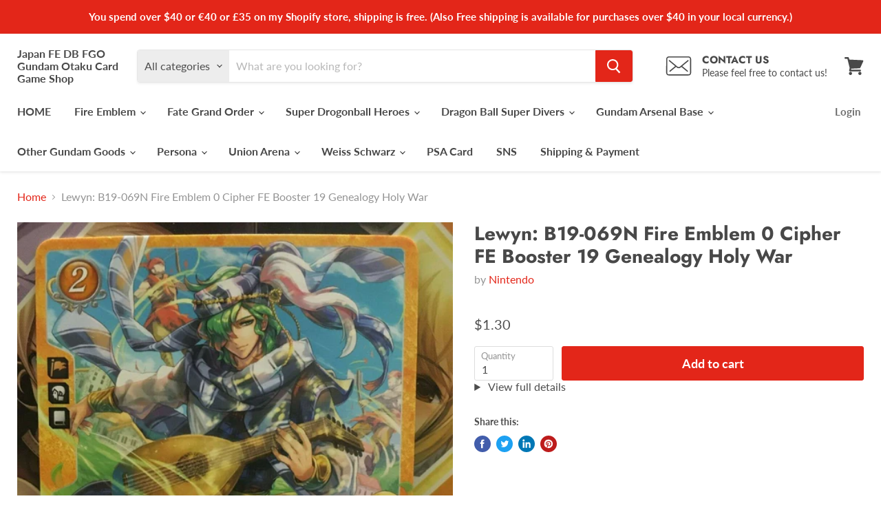

--- FILE ---
content_type: text/html; charset=utf-8
request_url: https://japanfewccfcardgameshop.com/products/lewyn-b19-069n-fire-emblem-0-cipher-fe-booster-19-genealogy-holy-war
body_size: 41300
content:
<!doctype html>
<html class="no-js no-touch" lang="en">
  <head>
     <link rel="preload" href="https://cdn.shopify.com/s/files/1/0633/1672/1913/t/1/assets/splide.min.js" as="script">
   <link rel="preload"href="https://cdn.shopify.com/shopifycloud/shopify-plyr/v1.0/shopify-plyr.css" as="style">
    <meta charset="utf-8">
    <meta http-equiv="x-ua-compatible" content="IE=edge">

    
      <meta name="description" content="+++About Customs duties+++ (US Buyer) Prices for USA buyers include tax. You don&#39;t need to pay any additional taxes, so buy with confidence.     +++About Shipping+++ (USA) 【Economy】USPS (No tracking number and insurance) 【Standard】(+3$) USPS (With tracking number and insurance) ※If you buy over $ 40, your shipping meth">
    

    
  <link rel="shortcut icon" href="//japanfewccfcardgameshop.com/cdn/shop/files/8b1419e88ec5f1943032f6d467a8655b_32x32.png?v=1628582148" type="image/png">


    <meta name="viewport" content="width=device-width">

    
    






    <style type="text/css">@import url("[data-uri]");</style><div id="fv-loading-icon">🔄</div>









<meta property="og:site_name" content="Japan FE DB FGO Gundam Otaku Card Game Shop">
<meta property="og:url" content="https://japanfewccfcardgameshop.com/products/lewyn-b19-069n-fire-emblem-0-cipher-fe-booster-19-genealogy-holy-war">
<meta property="og:title" content="Lewyn: B19-069N Fire Emblem 0 Cipher FE Booster 19 Genealogy Holy War">
<meta property="og:type" content="website">
<meta property="og:description" content="+++About Customs duties+++ (US Buyer) Prices for USA buyers include tax. You don&#39;t need to pay any additional taxes, so buy with confidence.     +++About Shipping+++ (USA) 【Economy】USPS (No tracking number and insurance) 【Standard】(+3$) USPS (With tracking number and insurance) ※If you buy over $ 40, your shipping meth">
<style type="text/css">@import url("[data-uri]");</style><div id="fv-loading-icon">🔄</div>



    
    
    

    
    
    <meta
      property="og:image"
      content="https://japanfewccfcardgameshop.com/cdn/shop/products/57_701bf9fc-d40d-47e5-aad1-69750c58e056_1200x1600.jpg?v=1592226863"
    />
    <meta
      property="og:image:secure_url"
      content="https://japanfewccfcardgameshop.com/cdn/shop/products/57_701bf9fc-d40d-47e5-aad1-69750c58e056_1200x1600.jpg?v=1592226863"
    />
    <meta property="og:image:width" content="1200" />
    <meta property="og:image:height" content="1600" />
    
    
    <meta property="og:image:alt" content="Social media image" />
  









  <meta name="twitter:site" content="@Japan_FE_DB_FGO">








<meta name="twitter:title" content="Lewyn: B19-069N Fire Emblem 0 Cipher FE Booster 19 Genealogy Holy War">
<meta name="twitter:description" content="+++About Customs duties+++ (US Buyer) Prices for USA buyers include tax. You don&#39;t need to pay any additional taxes, so buy with confidence.     +++About Shipping+++ (USA) 【Economy】USPS (No tracking number and insurance) 【Standard】(+3$) USPS (With tracking number and insurance) ※If you buy over $ 40, your shipping meth">


    
    
    
      
      
      <meta name="twitter:card" content="summary">
    
    
    <meta
      property="twitter:image"
      content="https://japanfewccfcardgameshop.com/cdn/shop/products/57_701bf9fc-d40d-47e5-aad1-69750c58e056_1200x1200_crop_center.jpg?v=1592226863"
    />
    <meta property="twitter:image:width" content="1200" />
    <meta property="twitter:image:height" content="1200" />
    
    
    <meta property="twitter:image:alt" content="Social media image" />
  
<script type="text/javascript">
  const observer = new MutationObserver(e => { e.forEach(({ addedNodes: e }) => { e.forEach(e => { 1 === e.nodeType && "SCRIPT" === e.tagName && (e.innerHTML.includes("asyncLoad") && (e.innerHTML = e.innerHTML.replace("if(window.attachEvent)", "document.addEventListener('asyncLazyLoad',function(event){asyncLoad();});if(window.attachEvent)").replaceAll(", asyncLoad", ", function(){}")), e.innerHTML.includes("PreviewBarInjector") && (e.innerHTML = e.innerHTML.replace("DOMContentLoaded", "asyncLazyLoad")), (e.className == 'analytics') && (e.type = 'text/lazyload'),(e.src.includes("assets/storefront/features")||e.src.includes("assets/shopify_pay")||e.src.includes("connect.facebook.net"))&&(e.setAttribute("data-src", e.src), e.removeAttribute("src")))})})});observer.observe(document.documentElement,{childList:!0,subtree:!0})
</script>    <link rel="preload" href="https://githubfix.myshopify.com/cdn/shop/t/1/assets/lazysizes-1.0.1.js" as="script">
    <script src="https://githubfix.myshopify.com/cdn/shop/t/1/assets/lazysizes-1.0.1.js"></script>



    <link rel="preconnect" href="https://cdn.shopify.com">
    <link rel="preconnect" href="https://fonts.shopifycdn.com">
    <link rel="preconnect" href="https://v.shopify.com">
    <link rel="preconnect" href="https://cdn.shopifycloud.com">

    <title>Lewyn: B19-069N Fire Emblem 0 Cipher FE Booster 19 Genealogy Holy War — Japan FE DB FGO Gundam Otaku Card Game Shop</title>

    
      <link rel="canonical" href="https://japanfewccfcardgameshop.com/products/lewyn-b19-069n-fire-emblem-0-cipher-fe-booster-19-genealogy-holy-war" />
    

    <link rel="preload" href="//japanfewccfcardgameshop.com/cdn/fonts/lato/lato_n7.900f219bc7337bc57a7a2151983f0a4a4d9d5dcf.woff2" as="font" crossorigin="anonymous">
    <link rel="preload" as="style" href="//japanfewccfcardgameshop.com/cdn/shop/t/19/assets/theme.css?v=86820241647494531501768377446">

    <script>window.performance && window.performance.mark && window.performance.mark('shopify.content_for_header.start');</script><meta name="google-site-verification" content="aOJ9FN39wTxsLDU9M-0en7qZ0AoxGdhlqkprktllaic">
<meta name="facebook-domain-verification" content="hmedjcoxmea7qbwizxnt2bn03dcvtj">
<meta id="shopify-digital-wallet" name="shopify-digital-wallet" content="/40965111964/digital_wallets/dialog">
<meta name="shopify-checkout-api-token" content="1c08cfe7d579c15846b1c8bcabb676b8">
<meta id="in-context-paypal-metadata" data-shop-id="40965111964" data-venmo-supported="false" data-environment="production" data-locale="en_US" data-paypal-v4="true" data-currency="USD">
<link rel="alternate" hreflang="x-default" href="https://japanfewccfcardgameshop.com/products/lewyn-b19-069n-fire-emblem-0-cipher-fe-booster-19-genealogy-holy-war">
<link rel="alternate" hreflang="en" href="https://japanfewccfcardgameshop.com/products/lewyn-b19-069n-fire-emblem-0-cipher-fe-booster-19-genealogy-holy-war">
<link rel="alternate" hreflang="es" href="https://japanfewccfcardgameshop.com/es/products/lewyn-b19-069n-fire-emblem-0-cipher-fe-booster-19-genealogy-holy-war">
<link rel="alternate" type="application/json+oembed" href="https://japanfewccfcardgameshop.com/products/lewyn-b19-069n-fire-emblem-0-cipher-fe-booster-19-genealogy-holy-war.oembed">
<script async="async" src="/checkouts/internal/preloads.js?locale=en-US"></script>
<link rel="preconnect" href="https://shop.app" crossorigin="anonymous">
<script async="async" src="https://shop.app/checkouts/internal/preloads.js?locale=en-US&shop_id=40965111964" crossorigin="anonymous"></script>
<script id="apple-pay-shop-capabilities" type="application/json">{"shopId":40965111964,"countryCode":"JP","currencyCode":"USD","merchantCapabilities":["supports3DS"],"merchantId":"gid:\/\/shopify\/Shop\/40965111964","merchantName":"Japan FE DB FGO Gundam Otaku Card Game Shop","requiredBillingContactFields":["postalAddress","email"],"requiredShippingContactFields":["postalAddress","email"],"shippingType":"shipping","supportedNetworks":["visa","masterCard","amex","jcb","discover"],"total":{"type":"pending","label":"Japan FE DB FGO Gundam Otaku Card Game Shop","amount":"1.00"},"shopifyPaymentsEnabled":true,"supportsSubscriptions":true}</script>
<script id="shopify-features" type="application/json">{"accessToken":"1c08cfe7d579c15846b1c8bcabb676b8","betas":["rich-media-storefront-analytics"],"domain":"japanfewccfcardgameshop.com","predictiveSearch":true,"shopId":40965111964,"locale":"en"}</script>
<script>var Shopify = Shopify || {};
Shopify.shop = "japan-fe-wccf-card-game-shop.myshopify.com";
Shopify.locale = "en";
Shopify.currency = {"active":"USD","rate":"1.0"};
Shopify.country = "US";
Shopify.theme = {"name":"Empire_5.5.2_Apps","id":126616699036,"schema_name":"Empire","schema_version":"5.5.2","theme_store_id":838,"role":"main"};
Shopify.theme.handle = "null";
Shopify.theme.style = {"id":null,"handle":null};
Shopify.cdnHost = "japanfewccfcardgameshop.com/cdn";
Shopify.routes = Shopify.routes || {};
Shopify.routes.root = "/";</script>
<script type="module">!function(o){(o.Shopify=o.Shopify||{}).modules=!0}(window);</script>
<script>!function(o){function n(){var o=[];function n(){o.push(Array.prototype.slice.apply(arguments))}return n.q=o,n}var t=o.Shopify=o.Shopify||{};t.loadFeatures=n(),t.autoloadFeatures=n()}(window);</script>
<script>
  window.ShopifyPay = window.ShopifyPay || {};
  window.ShopifyPay.apiHost = "shop.app\/pay";
  window.ShopifyPay.redirectState = null;
</script>
<script id="shop-js-analytics" type="application/json">{"pageType":"product"}</script>
<script defer="defer" async type="module" src="//japanfewccfcardgameshop.com/cdn/shopifycloud/shop-js/modules/v2/client.init-shop-cart-sync_C5BV16lS.en.esm.js"></script>
<script defer="defer" async type="module" src="//japanfewccfcardgameshop.com/cdn/shopifycloud/shop-js/modules/v2/chunk.common_CygWptCX.esm.js"></script>
<script type="module">
  await import("//japanfewccfcardgameshop.com/cdn/shopifycloud/shop-js/modules/v2/client.init-shop-cart-sync_C5BV16lS.en.esm.js");
await import("//japanfewccfcardgameshop.com/cdn/shopifycloud/shop-js/modules/v2/chunk.common_CygWptCX.esm.js");

  window.Shopify.SignInWithShop?.initShopCartSync?.({"fedCMEnabled":true,"windoidEnabled":true});

</script>
<script>
  window.Shopify = window.Shopify || {};
  if (!window.Shopify.featureAssets) window.Shopify.featureAssets = {};
  window.Shopify.featureAssets['shop-js'] = {"shop-cart-sync":["modules/v2/client.shop-cart-sync_ZFArdW7E.en.esm.js","modules/v2/chunk.common_CygWptCX.esm.js"],"init-fed-cm":["modules/v2/client.init-fed-cm_CmiC4vf6.en.esm.js","modules/v2/chunk.common_CygWptCX.esm.js"],"shop-button":["modules/v2/client.shop-button_tlx5R9nI.en.esm.js","modules/v2/chunk.common_CygWptCX.esm.js"],"shop-cash-offers":["modules/v2/client.shop-cash-offers_DOA2yAJr.en.esm.js","modules/v2/chunk.common_CygWptCX.esm.js","modules/v2/chunk.modal_D71HUcav.esm.js"],"init-windoid":["modules/v2/client.init-windoid_sURxWdc1.en.esm.js","modules/v2/chunk.common_CygWptCX.esm.js"],"shop-toast-manager":["modules/v2/client.shop-toast-manager_ClPi3nE9.en.esm.js","modules/v2/chunk.common_CygWptCX.esm.js"],"init-shop-email-lookup-coordinator":["modules/v2/client.init-shop-email-lookup-coordinator_B8hsDcYM.en.esm.js","modules/v2/chunk.common_CygWptCX.esm.js"],"init-shop-cart-sync":["modules/v2/client.init-shop-cart-sync_C5BV16lS.en.esm.js","modules/v2/chunk.common_CygWptCX.esm.js"],"avatar":["modules/v2/client.avatar_BTnouDA3.en.esm.js"],"pay-button":["modules/v2/client.pay-button_FdsNuTd3.en.esm.js","modules/v2/chunk.common_CygWptCX.esm.js"],"init-customer-accounts":["modules/v2/client.init-customer-accounts_DxDtT_ad.en.esm.js","modules/v2/client.shop-login-button_C5VAVYt1.en.esm.js","modules/v2/chunk.common_CygWptCX.esm.js","modules/v2/chunk.modal_D71HUcav.esm.js"],"init-shop-for-new-customer-accounts":["modules/v2/client.init-shop-for-new-customer-accounts_ChsxoAhi.en.esm.js","modules/v2/client.shop-login-button_C5VAVYt1.en.esm.js","modules/v2/chunk.common_CygWptCX.esm.js","modules/v2/chunk.modal_D71HUcav.esm.js"],"shop-login-button":["modules/v2/client.shop-login-button_C5VAVYt1.en.esm.js","modules/v2/chunk.common_CygWptCX.esm.js","modules/v2/chunk.modal_D71HUcav.esm.js"],"init-customer-accounts-sign-up":["modules/v2/client.init-customer-accounts-sign-up_CPSyQ0Tj.en.esm.js","modules/v2/client.shop-login-button_C5VAVYt1.en.esm.js","modules/v2/chunk.common_CygWptCX.esm.js","modules/v2/chunk.modal_D71HUcav.esm.js"],"shop-follow-button":["modules/v2/client.shop-follow-button_Cva4Ekp9.en.esm.js","modules/v2/chunk.common_CygWptCX.esm.js","modules/v2/chunk.modal_D71HUcav.esm.js"],"checkout-modal":["modules/v2/client.checkout-modal_BPM8l0SH.en.esm.js","modules/v2/chunk.common_CygWptCX.esm.js","modules/v2/chunk.modal_D71HUcav.esm.js"],"lead-capture":["modules/v2/client.lead-capture_Bi8yE_yS.en.esm.js","modules/v2/chunk.common_CygWptCX.esm.js","modules/v2/chunk.modal_D71HUcav.esm.js"],"shop-login":["modules/v2/client.shop-login_D6lNrXab.en.esm.js","modules/v2/chunk.common_CygWptCX.esm.js","modules/v2/chunk.modal_D71HUcav.esm.js"],"payment-terms":["modules/v2/client.payment-terms_CZxnsJam.en.esm.js","modules/v2/chunk.common_CygWptCX.esm.js","modules/v2/chunk.modal_D71HUcav.esm.js"]};
</script>
<script>(function() {
  var isLoaded = false;
  function asyncLoad() {
    if (isLoaded) return;
    isLoaded = true;
    var urls = ["https:\/\/trust.conversionbear.com\/script?app=trust_badge\u0026shop=japan-fe-wccf-card-game-shop.myshopify.com","https:\/\/cdn.opinew.com\/js\/opinew-active.js?shop=japan-fe-wccf-card-game-shop.myshopify.com"];
    for (var i = 0; i < urls.length; i++) {
      var s = document.createElement('script');
      s.type = 'text/javascript';
      s.async = true;
      s.src = urls[i];
      var x = document.getElementsByTagName('script')[0];
      x.parentNode.insertBefore(s, x);
    }
  };
  if(window.attachEvent) {
    window.attachEvent('onload', asyncLoad);
  } else {
    window.addEventListener('load', asyncLoad, false);
  }
})();</script>
<script id="__st">var __st={"a":40965111964,"offset":32400,"reqid":"6e6f91ff-c81f-45ac-8ada-c3a105150296-1768818723","pageurl":"japanfewccfcardgameshop.com\/products\/lewyn-b19-069n-fire-emblem-0-cipher-fe-booster-19-genealogy-holy-war","u":"3219029c0db8","p":"product","rtyp":"product","rid":5293713653916};</script>
<script>window.ShopifyPaypalV4VisibilityTracking = true;</script>
<script id="captcha-bootstrap">!function(){'use strict';const t='contact',e='account',n='new_comment',o=[[t,t],['blogs',n],['comments',n],[t,'customer']],c=[[e,'customer_login'],[e,'guest_login'],[e,'recover_customer_password'],[e,'create_customer']],r=t=>t.map((([t,e])=>`form[action*='/${t}']:not([data-nocaptcha='true']) input[name='form_type'][value='${e}']`)).join(','),a=t=>()=>t?[...document.querySelectorAll(t)].map((t=>t.form)):[];function s(){const t=[...o],e=r(t);return a(e)}const i='password',u='form_key',d=['recaptcha-v3-token','g-recaptcha-response','h-captcha-response',i],f=()=>{try{return window.sessionStorage}catch{return}},m='__shopify_v',_=t=>t.elements[u];function p(t,e,n=!1){try{const o=window.sessionStorage,c=JSON.parse(o.getItem(e)),{data:r}=function(t){const{data:e,action:n}=t;return t[m]||n?{data:e,action:n}:{data:t,action:n}}(c);for(const[e,n]of Object.entries(r))t.elements[e]&&(t.elements[e].value=n);n&&o.removeItem(e)}catch(o){console.error('form repopulation failed',{error:o})}}const l='form_type',E='cptcha';function T(t){t.dataset[E]=!0}const w=window,h=w.document,L='Shopify',v='ce_forms',y='captcha';let A=!1;((t,e)=>{const n=(g='f06e6c50-85a8-45c8-87d0-21a2b65856fe',I='https://cdn.shopify.com/shopifycloud/storefront-forms-hcaptcha/ce_storefront_forms_captcha_hcaptcha.v1.5.2.iife.js',D={infoText:'Protected by hCaptcha',privacyText:'Privacy',termsText:'Terms'},(t,e,n)=>{const o=w[L][v],c=o.bindForm;if(c)return c(t,g,e,D).then(n);var r;o.q.push([[t,g,e,D],n]),r=I,A||(h.body.append(Object.assign(h.createElement('script'),{id:'captcha-provider',async:!0,src:r})),A=!0)});var g,I,D;w[L]=w[L]||{},w[L][v]=w[L][v]||{},w[L][v].q=[],w[L][y]=w[L][y]||{},w[L][y].protect=function(t,e){n(t,void 0,e),T(t)},Object.freeze(w[L][y]),function(t,e,n,w,h,L){const[v,y,A,g]=function(t,e,n){const i=e?o:[],u=t?c:[],d=[...i,...u],f=r(d),m=r(i),_=r(d.filter((([t,e])=>n.includes(e))));return[a(f),a(m),a(_),s()]}(w,h,L),I=t=>{const e=t.target;return e instanceof HTMLFormElement?e:e&&e.form},D=t=>v().includes(t);t.addEventListener('submit',(t=>{const e=I(t);if(!e)return;const n=D(e)&&!e.dataset.hcaptchaBound&&!e.dataset.recaptchaBound,o=_(e),c=g().includes(e)&&(!o||!o.value);(n||c)&&t.preventDefault(),c&&!n&&(function(t){try{if(!f())return;!function(t){const e=f();if(!e)return;const n=_(t);if(!n)return;const o=n.value;o&&e.removeItem(o)}(t);const e=Array.from(Array(32),(()=>Math.random().toString(36)[2])).join('');!function(t,e){_(t)||t.append(Object.assign(document.createElement('input'),{type:'hidden',name:u})),t.elements[u].value=e}(t,e),function(t,e){const n=f();if(!n)return;const o=[...t.querySelectorAll(`input[type='${i}']`)].map((({name:t})=>t)),c=[...d,...o],r={};for(const[a,s]of new FormData(t).entries())c.includes(a)||(r[a]=s);n.setItem(e,JSON.stringify({[m]:1,action:t.action,data:r}))}(t,e)}catch(e){console.error('failed to persist form',e)}}(e),e.submit())}));const S=(t,e)=>{t&&!t.dataset[E]&&(n(t,e.some((e=>e===t))),T(t))};for(const o of['focusin','change'])t.addEventListener(o,(t=>{const e=I(t);D(e)&&S(e,y())}));const B=e.get('form_key'),M=e.get(l),P=B&&M;t.addEventListener('DOMContentLoaded',(()=>{const t=y();if(P)for(const e of t)e.elements[l].value===M&&p(e,B);[...new Set([...A(),...v().filter((t=>'true'===t.dataset.shopifyCaptcha))])].forEach((e=>S(e,t)))}))}(h,new URLSearchParams(w.location.search),n,t,e,['guest_login'])})(!0,!1)}();</script>
<script integrity="sha256-4kQ18oKyAcykRKYeNunJcIwy7WH5gtpwJnB7kiuLZ1E=" data-source-attribution="shopify.loadfeatures" defer="defer" src="//japanfewccfcardgameshop.com/cdn/shopifycloud/storefront/assets/storefront/load_feature-a0a9edcb.js" crossorigin="anonymous"></script>
<script crossorigin="anonymous" defer="defer" src="//japanfewccfcardgameshop.com/cdn/shopifycloud/storefront/assets/shopify_pay/storefront-65b4c6d7.js?v=20250812"></script>
<script data-source-attribution="shopify.dynamic_checkout.dynamic.init">var Shopify=Shopify||{};Shopify.PaymentButton=Shopify.PaymentButton||{isStorefrontPortableWallets:!0,init:function(){window.Shopify.PaymentButton.init=function(){};var t=document.createElement("script");t.src="https://japanfewccfcardgameshop.com/cdn/shopifycloud/portable-wallets/latest/portable-wallets.en.js",t.type="module",document.head.appendChild(t)}};
</script>
<script data-source-attribution="shopify.dynamic_checkout.buyer_consent">
  function portableWalletsHideBuyerConsent(e){var t=document.getElementById("shopify-buyer-consent"),n=document.getElementById("shopify-subscription-policy-button");t&&n&&(t.classList.add("hidden"),t.setAttribute("aria-hidden","true"),n.removeEventListener("click",e))}function portableWalletsShowBuyerConsent(e){var t=document.getElementById("shopify-buyer-consent"),n=document.getElementById("shopify-subscription-policy-button");t&&n&&(t.classList.remove("hidden"),t.removeAttribute("aria-hidden"),n.addEventListener("click",e))}window.Shopify?.PaymentButton&&(window.Shopify.PaymentButton.hideBuyerConsent=portableWalletsHideBuyerConsent,window.Shopify.PaymentButton.showBuyerConsent=portableWalletsShowBuyerConsent);
</script>
<script data-source-attribution="shopify.dynamic_checkout.cart.bootstrap">document.addEventListener("DOMContentLoaded",(function(){function t(){return document.querySelector("shopify-accelerated-checkout-cart, shopify-accelerated-checkout")}if(t())Shopify.PaymentButton.init();else{new MutationObserver((function(e,n){t()&&(Shopify.PaymentButton.init(),n.disconnect())})).observe(document.body,{childList:!0,subtree:!0})}}));
</script>
<link id="shopify-accelerated-checkout-styles" rel="stylesheet" media="screen" href="https://japanfewccfcardgameshop.com/cdn/shopifycloud/portable-wallets/latest/accelerated-checkout-backwards-compat.css" crossorigin="anonymous">
<style id="shopify-accelerated-checkout-cart">
        #shopify-buyer-consent {
  margin-top: 1em;
  display: inline-block;
  width: 100%;
}

#shopify-buyer-consent.hidden {
  display: none;
}

#shopify-subscription-policy-button {
  background: none;
  border: none;
  padding: 0;
  text-decoration: underline;
  font-size: inherit;
  cursor: pointer;
}

#shopify-subscription-policy-button::before {
  box-shadow: none;
}

      </style>

<script>window.performance && window.performance.mark && window.performance.mark('shopify.content_for_header.end');</script>

    <link href="//japanfewccfcardgameshop.com/cdn/shop/t/19/assets/theme.css?v=86820241647494531501768377446" rel="stylesheet" type="text/css" media="all" />
    <link href="//japanfewccfcardgameshop.com/cdn/shop/t/19/assets/ripple.css?v=89494619418437521891632664192" rel="stylesheet" type="text/css" media="all" />
    <link rel="stylesheet" href="https://cdn.shopify.com/shopifycloud/shopify-plyr/v1.0/shopify-plyr.css">

    
    <script>
      window.Theme = window.Theme || {};
      window.Theme.routes = {
        "root_url": "/",
        "account_url": "/account",
        "account_login_url": "/account/login",
        "account_logout_url": "/account/logout",
        "account_register_url": "/account/register",
        "account_addresses_url": "/account/addresses",
        "collections_url": "/collections",
        "all_products_collection_url": "/collections/all",
        "search_url": "/search",
        "cart_url": "/cart",
        "cart_add_url": "/cart/add",
        "cart_change_url": "/cart/change",
        "cart_clear_url": "/cart/clear",
        "product_recommendations_url": "/recommendations/products",
      };
    </script>
  <link rel="preload" href="https://cdn.opinew.com/styles/opw-icons/style.css" as="style" onload="this.onload=null;this.rel='stylesheet'">
    <noscript><link rel="stylesheet" href="https://cdn.opinew.com/styles/opw-icons/style.css"></noscript>
<style id='opinew_product_plugin_css'>
    .stars-color {
        color:#FFC617;
    }
    .opinew-stars-plugin-link {
        cursor: pointer;
    }
    
    .opw-widget-wrapper-default {
        max-width: 1200px;
        margin: 0 auto;
    }
    
            #opinew-stars-plugin-product {
                text-align:left;
            }
            
            .opinew-stars-plugin-product-list {
                text-align:left;
            }
            
        .opinew-list-stars-disable {
            display:none;
        }
        .opinew-product-page-stars-disable {
            display:none;
        }
         .opinew-star-plugin-inside i.opw-noci:empty{display:inherit!important}#opinew_all_reviews_plugin_app:empty,#opinew_badge_plugin_app:empty,#opinew_carousel_plugin_app:empty,#opinew_product_floating_widget:empty,#opinew_product_plugin_app:empty,#opinew_review_request_app:empty,.opinew-all-reviews-plugin-dynamic:empty,.opinew-badge-plugin-dynamic:empty,.opinew-carousel-plugin-dynamic:empty,.opinew-product-plugin-dynamic:empty,.opinew-review-request-dynamic:empty,.opw-dynamic-stars-collection:empty,.opw-dynamic-stars:empty{display:block!important} </style>
<meta id='opinew_config_container'  data-opwconfig='{&quot;server_url&quot;: &quot;https://api.opinew.com&quot;, &quot;shop&quot;: {&quot;id&quot;: 34824, &quot;name&quot;: &quot;Japan FE DB FGO Otaku Card and Game Shop&quot;, &quot;public_api_key&quot;: &quot;D0SJIUVCFP9M4GV5JQD9&quot;, &quot;logo_url&quot;: null}, &quot;permissions&quot;: {&quot;no_branding&quot;: false, &quot;up_to3_photos&quot;: false, &quot;up_to5_photos&quot;: false, &quot;q_and_a&quot;: false, &quot;video_reviews&quot;: true, &quot;optimised_images&quot;: false, &quot;link_shops_single&quot;: false, &quot;link_shops_double&quot;: false, &quot;link_shops_unlimited&quot;: false, &quot;bazaarvoice_integration&quot;: false}, &quot;review_publishing&quot;: &quot;email&quot;, &quot;badge_shop_reviews_link&quot;: &quot;http://api.opinew.com/shop-reviews/34824&quot;, &quot;stars_color_product_and_collections&quot;: &quot;#FFC617&quot;, &quot;theme_transparent_color&quot;: &quot;initial&quot;, &quot;navbar_color&quot;: &quot;#000000&quot;, &quot;questions_and_answers_active&quot;: false, &quot;number_reviews_per_page&quot;: 8, &quot;show_customer_images_section&quot;: true, &quot;display_stars_if_no_reviews&quot;: false, &quot;stars_alignment_product_page&quot;: &quot;left&quot;, &quot;stars_alignment_product_page_mobile&quot;: &quot;center&quot;, &quot;stars_alignment_collections&quot;: &quot;left&quot;, &quot;stars_alignment_collections_mobile&quot;: &quot;center&quot;, &quot;badge_stars_color&quot;: &quot;#ffc617&quot;, &quot;badge_border_color&quot;: &quot;#dae1e7&quot;, &quot;badge_background_color&quot;: &quot;#ffffff&quot;, &quot;badge_text_color&quot;: &quot;#3C3C3C&quot;, &quot;badge_secondary_text_color&quot;: &quot;#606f7b&quot;, &quot;carousel_theme_style&quot;: &quot;card&quot;, &quot;carousel_stars_color&quot;: &quot;#FFC617&quot;, &quot;carousel_border_color&quot;: &quot;#c5c5c5&quot;, &quot;carousel_background_color&quot;: &quot;#ffffff00&quot;, &quot;carousel_controls_color&quot;: &quot;#5a5a5a&quot;, &quot;carousel_verified_badge_color&quot;: &quot;#38c172&quot;, &quot;carousel_text_color&quot;: &quot;#3d4852&quot;, &quot;carousel_secondary_text_color&quot;: &quot;#606f7b&quot;, &quot;carousel_product_name_color&quot;: &quot;#3d4852&quot;, &quot;carousel_widget_show_dates&quot;: true, &quot;carousel_border_active&quot;: false, &quot;carousel_auto_scroll&quot;: false, &quot;carousel_show_product_name&quot;: false, &quot;carousel_featured_reviews&quot;: [], &quot;display_widget_if_no_reviews&quot;: true, &quot;show_country_and_foreign_reviews&quot;: false, &quot;show_full_customer_names&quot;: false, &quot;custom_header_url&quot;: null, &quot;custom_card_url&quot;: null, &quot;custom_gallery_url&quot;: null, &quot;default_sorting&quot;: &quot;recent&quot;, &quot;enable_widget_review_search&quot;: false, &quot;center_stars_mobile&quot;: false, &quot;center_stars_mobile_breakpoint&quot;: &quot;1000px&quot;, &quot;ab_test_active&quot;: false, &quot;request_form_stars_color&quot;: &quot;#FFC617&quot;, &quot;request_form_image_url&quot;: null, &quot;request_form_custom_css&quot;: null, &quot;request_form_show_ratings&quot;: null, &quot;request_form_display_shop_logo&quot;: null, &quot;request_form_display_product_image&quot;: null, &quot;request_form_progress_type&quot;: null, &quot;request_form_btn_color&quot;: &quot;#2f70ee&quot;, &quot;request_form_progress_bar_color&quot;: &quot;#2f70ee&quot;, &quot;request_form_background_color&quot;: &quot;#DCEBFC&quot;, &quot;request_form_card_background&quot;: &quot;#FFFFFF&quot;, &quot;can_display_photos&quot;: true, &quot;background_color&quot;: &quot;#ffffff00&quot;, &quot;buttons_color&quot;: &quot;#FFC617&quot;, &quot;display_floating_widget&quot;: false, &quot;display_review_source&quot;: false, &quot;new_widget_version&quot;: false, &quot;shop_widgets_updated&quot;: true, &quot;stars_color&quot;: &quot;#FFC617&quot;, &quot;widget_top_section_style&quot;: &quot;default&quot;, &quot;widget_theme_style&quot;: &quot;card&quot;, &quot;reviews_card_border_color&quot;: &quot;#c5c5c5&quot;, &quot;reviews_card_border_active&quot;: false, &quot;star_bars_width&quot;: &quot;300px&quot;, &quot;star_bars_width_auto&quot;: true, &quot;number_review_columns&quot;: 2, &quot;preferred_language&quot;: &quot;ja&quot;, &quot;preferred_date_format&quot;: &quot;dd/MM/yyyy&quot;, &quot;text_color&quot;: &quot;#3d4852&quot;, &quot;secondary_text_color&quot;: &quot;#606f7b&quot;, &quot;floating_widget_button_background_color&quot;: &quot;#000000&quot;, &quot;floating_widget_button_text_color&quot;: &quot;#ffffff&quot;, &quot;floating_widget_button_position&quot;: &quot;left&quot;, &quot;navbar_text_color&quot;: &quot;#3d4852&quot;, &quot;pagination_color&quot;: &quot;#000000&quot;, &quot;verified_badge_color&quot;: &quot;#38c172&quot;, &quot;widget_show_dates&quot;: true, &quot;show_review_images&quot;: true, &quot;review_image_max_height&quot;: &quot;450px&quot;, &quot;show_large_review_image&quot;: true, &quot;show_star_bars&quot;: true, &quot;fonts&quot;: {&quot;reviews_card_main_font_size&quot;: &quot;1rem&quot;, &quot;reviews_card_secondary_font_size&quot;: &quot;1rem&quot;, &quot;form_headings_font_size&quot;: &quot;0.875rem&quot;, &quot;form_input_font_size&quot;: &quot;1.125rem&quot;, &quot;paginator_font_size&quot;: &quot;1.125rem&quot;, &quot;badge_average_score&quot;: &quot;2rem&quot;, &quot;badge_primary&quot;: &quot;1.25rem&quot;, &quot;badge_secondary&quot;: &quot;1rem&quot;, &quot;carousel_primary&quot;: &quot;1rem&quot;, &quot;carousel_secondary&quot;: &quot;1rem&quot;, &quot;star_summary_overall_score_font_size&quot;: &quot;2.25rem&quot;, &quot;star_summary_progress_bars_font_size&quot;: &quot;1.125rem&quot;, &quot;navbar_reviews_title_font_size&quot;: &quot;1.25rem&quot;, &quot;navbar_buttons_font_size&quot;: &quot;1.125rem&quot;, &quot;star_summary_reviewsnum_font_size&quot;: &quot;1.5rem&quot;, &quot;filters_font_size&quot;: &quot;1rem&quot;, &quot;form_post_font_size&quot;: &quot;2.25rem&quot;, &quot;qna_title_font_size&quot;: &quot;1.5rem&quot;}}' >
<script> 
  var OPW_PUBLIC_KEY = "D0SJIUVCFP9M4GV5JQD9";
  var OPW_API_ENDPOINT = "https://api.opinew.com";
  var OPW_CHECKER_ENDPOINT = "https://shop-status.opinew.cloud";
  var OPW_BACKEND_VERSION = "25.41.1-0-ge32fade58";
</script>
<script src="https://cdn.opinew.com/shop-widgets/static/js/index.8ffabcca.js" defer></script>


    <!-- BEGIN app block: shopify://apps/opinew-reviews/blocks/global/e1d8e0dc-17ff-4e4a-8a8a-1e73c8ef8676 --><link rel="preload" href="https://cdn.opinew.com/styles/opw-icons/style.css" as="style" onload="this.onload=null;this.rel='stylesheet'">
<noscript><link rel="stylesheet" href="https://cdn.opinew.com/styles/opw-icons/style.css"></noscript>
<style id='opinew_product_plugin_css'>
    .stars-color {
        color:#FFC617;
    }
    .opinew-stars-plugin-link {
        cursor: pointer;
    }
    
    .opw-widget-wrapper-default {
        max-width: 1200px;
        margin: 0 auto;
    }
    
            #opinew-stars-plugin-product {
                text-align:left;
            }
            
            .opinew-stars-plugin-product-list {
                text-align:left;
            }
            
        .opinew-list-stars-disable {
            display:none;
        }
        .opinew-product-page-stars-disable {
            display:none;
        }
         .opinew-star-plugin-inside i.opw-noci:empty{display:inherit!important}#opinew_all_reviews_plugin_app:empty,#opinew_badge_plugin_app:empty,#opinew_carousel_plugin_app:empty,#opinew_product_floating_widget:empty,#opinew_product_plugin_app:empty,#opinew_review_request_app:empty,.opinew-all-reviews-plugin-dynamic:empty,.opinew-badge-plugin-dynamic:empty,.opinew-carousel-plugin-dynamic:empty,.opinew-product-plugin-dynamic:empty,.opinew-review-request-dynamic:empty,.opw-dynamic-stars-collection:empty,.opw-dynamic-stars:empty{display:block!important} </style>
<meta id='opinew_config_container' data-opwconfig='{&quot;server_url&quot;: &quot;https://api.opinew.com&quot;, &quot;shop&quot;: {&quot;id&quot;: 34824, &quot;name&quot;: &quot;Japan FE DB FGO Otaku Card and Game Shop&quot;, &quot;public_api_key&quot;: &quot;D0SJIUVCFP9M4GV5JQD9&quot;, &quot;logo_url&quot;: null}, &quot;permissions&quot;: {&quot;no_branding&quot;: false, &quot;up_to3_photos&quot;: false, &quot;up_to5_photos&quot;: false, &quot;q_and_a&quot;: false, &quot;video_reviews&quot;: true, &quot;optimised_images&quot;: false, &quot;link_shops_single&quot;: false, &quot;link_shops_double&quot;: false, &quot;link_shops_unlimited&quot;: false, &quot;bazaarvoice_integration&quot;: false}, &quot;review_publishing&quot;: &quot;email&quot;, &quot;badge_shop_reviews_link&quot;: &quot;http://api.opinew.com/shop-reviews/34824&quot;, &quot;stars_color_product_and_collections&quot;: &quot;#FFC617&quot;, &quot;theme_transparent_color&quot;: &quot;initial&quot;, &quot;navbar_color&quot;: &quot;#000000&quot;, &quot;questions_and_answers_active&quot;: false, &quot;number_reviews_per_page&quot;: 8, &quot;show_customer_images_section&quot;: true, &quot;display_stars_if_no_reviews&quot;: false, &quot;stars_alignment_product_page&quot;: &quot;left&quot;, &quot;stars_alignment_product_page_mobile&quot;: &quot;center&quot;, &quot;stars_alignment_collections&quot;: &quot;left&quot;, &quot;stars_alignment_collections_mobile&quot;: &quot;center&quot;, &quot;badge_stars_color&quot;: &quot;#ffc617&quot;, &quot;badge_border_color&quot;: &quot;#dae1e7&quot;, &quot;badge_background_color&quot;: &quot;#ffffff&quot;, &quot;badge_text_color&quot;: &quot;#3C3C3C&quot;, &quot;badge_secondary_text_color&quot;: &quot;#606f7b&quot;, &quot;carousel_theme_style&quot;: &quot;card&quot;, &quot;carousel_stars_color&quot;: &quot;#FFC617&quot;, &quot;carousel_border_color&quot;: &quot;#c5c5c5&quot;, &quot;carousel_background_color&quot;: &quot;#ffffff00&quot;, &quot;carousel_controls_color&quot;: &quot;#5a5a5a&quot;, &quot;carousel_verified_badge_color&quot;: &quot;#38c172&quot;, &quot;carousel_text_color&quot;: &quot;#3d4852&quot;, &quot;carousel_secondary_text_color&quot;: &quot;#606f7b&quot;, &quot;carousel_product_name_color&quot;: &quot;#3d4852&quot;, &quot;carousel_widget_show_dates&quot;: true, &quot;carousel_border_active&quot;: false, &quot;carousel_auto_scroll&quot;: false, &quot;carousel_show_product_name&quot;: false, &quot;carousel_featured_reviews&quot;: [], &quot;display_widget_if_no_reviews&quot;: true, &quot;show_country_and_foreign_reviews&quot;: false, &quot;show_full_customer_names&quot;: false, &quot;custom_header_url&quot;: null, &quot;custom_card_url&quot;: null, &quot;custom_gallery_url&quot;: null, &quot;default_sorting&quot;: &quot;recent&quot;, &quot;enable_widget_review_search&quot;: false, &quot;center_stars_mobile&quot;: false, &quot;center_stars_mobile_breakpoint&quot;: &quot;1000px&quot;, &quot;ab_test_active&quot;: false, &quot;request_form_stars_color&quot;: &quot;#FFC617&quot;, &quot;request_form_image_url&quot;: null, &quot;request_form_custom_css&quot;: null, &quot;request_form_show_ratings&quot;: null, &quot;request_form_display_shop_logo&quot;: null, &quot;request_form_display_product_image&quot;: null, &quot;request_form_progress_type&quot;: null, &quot;request_form_btn_color&quot;: &quot;#2f70ee&quot;, &quot;request_form_progress_bar_color&quot;: &quot;#2f70ee&quot;, &quot;request_form_background_color&quot;: &quot;#DCEBFC&quot;, &quot;request_form_card_background&quot;: &quot;#FFFFFF&quot;, &quot;can_display_photos&quot;: true, &quot;background_color&quot;: &quot;#ffffff00&quot;, &quot;buttons_color&quot;: &quot;#FFC617&quot;, &quot;display_floating_widget&quot;: false, &quot;display_review_source&quot;: false, &quot;new_widget_version&quot;: false, &quot;shop_widgets_updated&quot;: true, &quot;stars_color&quot;: &quot;#FFC617&quot;, &quot;widget_top_section_style&quot;: &quot;default&quot;, &quot;widget_theme_style&quot;: &quot;card&quot;, &quot;reviews_card_border_color&quot;: &quot;#c5c5c5&quot;, &quot;reviews_card_border_active&quot;: false, &quot;star_bars_width&quot;: &quot;300px&quot;, &quot;star_bars_width_auto&quot;: true, &quot;number_review_columns&quot;: 2, &quot;preferred_language&quot;: &quot;ja&quot;, &quot;preferred_date_format&quot;: &quot;dd/MM/yyyy&quot;, &quot;text_color&quot;: &quot;#3d4852&quot;, &quot;secondary_text_color&quot;: &quot;#606f7b&quot;, &quot;floating_widget_button_background_color&quot;: &quot;#000000&quot;, &quot;floating_widget_button_text_color&quot;: &quot;#ffffff&quot;, &quot;floating_widget_button_position&quot;: &quot;left&quot;, &quot;navbar_text_color&quot;: &quot;#3d4852&quot;, &quot;pagination_color&quot;: &quot;#000000&quot;, &quot;verified_badge_color&quot;: &quot;#38c172&quot;, &quot;widget_show_dates&quot;: true, &quot;show_review_images&quot;: true, &quot;review_image_max_height&quot;: &quot;450px&quot;, &quot;show_large_review_image&quot;: true, &quot;show_star_bars&quot;: true, &quot;fonts&quot;: {&quot;reviews_card_main_font_size&quot;: &quot;1rem&quot;, &quot;reviews_card_secondary_font_size&quot;: &quot;1rem&quot;, &quot;form_headings_font_size&quot;: &quot;0.875rem&quot;, &quot;form_input_font_size&quot;: &quot;1.125rem&quot;, &quot;paginator_font_size&quot;: &quot;1.125rem&quot;, &quot;badge_average_score&quot;: &quot;2rem&quot;, &quot;badge_primary&quot;: &quot;1.25rem&quot;, &quot;badge_secondary&quot;: &quot;1rem&quot;, &quot;carousel_primary&quot;: &quot;1rem&quot;, &quot;carousel_secondary&quot;: &quot;1rem&quot;, &quot;star_summary_overall_score_font_size&quot;: &quot;2.25rem&quot;, &quot;star_summary_progress_bars_font_size&quot;: &quot;1.125rem&quot;, &quot;navbar_reviews_title_font_size&quot;: &quot;1.25rem&quot;, &quot;navbar_buttons_font_size&quot;: &quot;1.125rem&quot;, &quot;star_summary_reviewsnum_font_size&quot;: &quot;1.5rem&quot;, &quot;filters_font_size&quot;: &quot;1rem&quot;, &quot;form_post_font_size&quot;: &quot;2.25rem&quot;, &quot;qna_title_font_size&quot;: &quot;1.5rem&quot;}}' >
<script> 
  var OPW_PUBLIC_KEY = "D0SJIUVCFP9M4GV5JQD9";
  var OPW_API_ENDPOINT = "https://api.opinew.com";
  var OPW_CHECKER_ENDPOINT = "https://shop-status.opinew.cloud";
  var OPW_BACKEND_VERSION = "25.41.1-0-ge32fade58";
</script>
<script src="https://cdn.opinew.com/shop-widgets/static/js/index.8ffabcca.js" defer></script>



<!-- END app block --><link href="https://monorail-edge.shopifysvc.com" rel="dns-prefetch">
<script>(function(){if ("sendBeacon" in navigator && "performance" in window) {try {var session_token_from_headers = performance.getEntriesByType('navigation')[0].serverTiming.find(x => x.name == '_s').description;} catch {var session_token_from_headers = undefined;}var session_cookie_matches = document.cookie.match(/_shopify_s=([^;]*)/);var session_token_from_cookie = session_cookie_matches && session_cookie_matches.length === 2 ? session_cookie_matches[1] : "";var session_token = session_token_from_headers || session_token_from_cookie || "";function handle_abandonment_event(e) {var entries = performance.getEntries().filter(function(entry) {return /monorail-edge.shopifysvc.com/.test(entry.name);});if (!window.abandonment_tracked && entries.length === 0) {window.abandonment_tracked = true;var currentMs = Date.now();var navigation_start = performance.timing.navigationStart;var payload = {shop_id: 40965111964,url: window.location.href,navigation_start,duration: currentMs - navigation_start,session_token,page_type: "product"};window.navigator.sendBeacon("https://monorail-edge.shopifysvc.com/v1/produce", JSON.stringify({schema_id: "online_store_buyer_site_abandonment/1.1",payload: payload,metadata: {event_created_at_ms: currentMs,event_sent_at_ms: currentMs}}));}}window.addEventListener('pagehide', handle_abandonment_event);}}());</script>
<script id="web-pixels-manager-setup">(function e(e,d,r,n,o){if(void 0===o&&(o={}),!Boolean(null===(a=null===(i=window.Shopify)||void 0===i?void 0:i.analytics)||void 0===a?void 0:a.replayQueue)){var i,a;window.Shopify=window.Shopify||{};var t=window.Shopify;t.analytics=t.analytics||{};var s=t.analytics;s.replayQueue=[],s.publish=function(e,d,r){return s.replayQueue.push([e,d,r]),!0};try{self.performance.mark("wpm:start")}catch(e){}var l=function(){var e={modern:/Edge?\/(1{2}[4-9]|1[2-9]\d|[2-9]\d{2}|\d{4,})\.\d+(\.\d+|)|Firefox\/(1{2}[4-9]|1[2-9]\d|[2-9]\d{2}|\d{4,})\.\d+(\.\d+|)|Chrom(ium|e)\/(9{2}|\d{3,})\.\d+(\.\d+|)|(Maci|X1{2}).+ Version\/(15\.\d+|(1[6-9]|[2-9]\d|\d{3,})\.\d+)([,.]\d+|)( \(\w+\)|)( Mobile\/\w+|) Safari\/|Chrome.+OPR\/(9{2}|\d{3,})\.\d+\.\d+|(CPU[ +]OS|iPhone[ +]OS|CPU[ +]iPhone|CPU IPhone OS|CPU iPad OS)[ +]+(15[._]\d+|(1[6-9]|[2-9]\d|\d{3,})[._]\d+)([._]\d+|)|Android:?[ /-](13[3-9]|1[4-9]\d|[2-9]\d{2}|\d{4,})(\.\d+|)(\.\d+|)|Android.+Firefox\/(13[5-9]|1[4-9]\d|[2-9]\d{2}|\d{4,})\.\d+(\.\d+|)|Android.+Chrom(ium|e)\/(13[3-9]|1[4-9]\d|[2-9]\d{2}|\d{4,})\.\d+(\.\d+|)|SamsungBrowser\/([2-9]\d|\d{3,})\.\d+/,legacy:/Edge?\/(1[6-9]|[2-9]\d|\d{3,})\.\d+(\.\d+|)|Firefox\/(5[4-9]|[6-9]\d|\d{3,})\.\d+(\.\d+|)|Chrom(ium|e)\/(5[1-9]|[6-9]\d|\d{3,})\.\d+(\.\d+|)([\d.]+$|.*Safari\/(?![\d.]+ Edge\/[\d.]+$))|(Maci|X1{2}).+ Version\/(10\.\d+|(1[1-9]|[2-9]\d|\d{3,})\.\d+)([,.]\d+|)( \(\w+\)|)( Mobile\/\w+|) Safari\/|Chrome.+OPR\/(3[89]|[4-9]\d|\d{3,})\.\d+\.\d+|(CPU[ +]OS|iPhone[ +]OS|CPU[ +]iPhone|CPU IPhone OS|CPU iPad OS)[ +]+(10[._]\d+|(1[1-9]|[2-9]\d|\d{3,})[._]\d+)([._]\d+|)|Android:?[ /-](13[3-9]|1[4-9]\d|[2-9]\d{2}|\d{4,})(\.\d+|)(\.\d+|)|Mobile Safari.+OPR\/([89]\d|\d{3,})\.\d+\.\d+|Android.+Firefox\/(13[5-9]|1[4-9]\d|[2-9]\d{2}|\d{4,})\.\d+(\.\d+|)|Android.+Chrom(ium|e)\/(13[3-9]|1[4-9]\d|[2-9]\d{2}|\d{4,})\.\d+(\.\d+|)|Android.+(UC? ?Browser|UCWEB|U3)[ /]?(15\.([5-9]|\d{2,})|(1[6-9]|[2-9]\d|\d{3,})\.\d+)\.\d+|SamsungBrowser\/(5\.\d+|([6-9]|\d{2,})\.\d+)|Android.+MQ{2}Browser\/(14(\.(9|\d{2,})|)|(1[5-9]|[2-9]\d|\d{3,})(\.\d+|))(\.\d+|)|K[Aa][Ii]OS\/(3\.\d+|([4-9]|\d{2,})\.\d+)(\.\d+|)/},d=e.modern,r=e.legacy,n=navigator.userAgent;return n.match(d)?"modern":n.match(r)?"legacy":"unknown"}(),u="modern"===l?"modern":"legacy",c=(null!=n?n:{modern:"",legacy:""})[u],f=function(e){return[e.baseUrl,"/wpm","/b",e.hashVersion,"modern"===e.buildTarget?"m":"l",".js"].join("")}({baseUrl:d,hashVersion:r,buildTarget:u}),m=function(e){var d=e.version,r=e.bundleTarget,n=e.surface,o=e.pageUrl,i=e.monorailEndpoint;return{emit:function(e){var a=e.status,t=e.errorMsg,s=(new Date).getTime(),l=JSON.stringify({metadata:{event_sent_at_ms:s},events:[{schema_id:"web_pixels_manager_load/3.1",payload:{version:d,bundle_target:r,page_url:o,status:a,surface:n,error_msg:t},metadata:{event_created_at_ms:s}}]});if(!i)return console&&console.warn&&console.warn("[Web Pixels Manager] No Monorail endpoint provided, skipping logging."),!1;try{return self.navigator.sendBeacon.bind(self.navigator)(i,l)}catch(e){}var u=new XMLHttpRequest;try{return u.open("POST",i,!0),u.setRequestHeader("Content-Type","text/plain"),u.send(l),!0}catch(e){return console&&console.warn&&console.warn("[Web Pixels Manager] Got an unhandled error while logging to Monorail."),!1}}}}({version:r,bundleTarget:l,surface:e.surface,pageUrl:self.location.href,monorailEndpoint:e.monorailEndpoint});try{o.browserTarget=l,function(e){var d=e.src,r=e.async,n=void 0===r||r,o=e.onload,i=e.onerror,a=e.sri,t=e.scriptDataAttributes,s=void 0===t?{}:t,l=document.createElement("script"),u=document.querySelector("head"),c=document.querySelector("body");if(l.async=n,l.src=d,a&&(l.integrity=a,l.crossOrigin="anonymous"),s)for(var f in s)if(Object.prototype.hasOwnProperty.call(s,f))try{l.dataset[f]=s[f]}catch(e){}if(o&&l.addEventListener("load",o),i&&l.addEventListener("error",i),u)u.appendChild(l);else{if(!c)throw new Error("Did not find a head or body element to append the script");c.appendChild(l)}}({src:f,async:!0,onload:function(){if(!function(){var e,d;return Boolean(null===(d=null===(e=window.Shopify)||void 0===e?void 0:e.analytics)||void 0===d?void 0:d.initialized)}()){var d=window.webPixelsManager.init(e)||void 0;if(d){var r=window.Shopify.analytics;r.replayQueue.forEach((function(e){var r=e[0],n=e[1],o=e[2];d.publishCustomEvent(r,n,o)})),r.replayQueue=[],r.publish=d.publishCustomEvent,r.visitor=d.visitor,r.initialized=!0}}},onerror:function(){return m.emit({status:"failed",errorMsg:"".concat(f," has failed to load")})},sri:function(e){var d=/^sha384-[A-Za-z0-9+/=]+$/;return"string"==typeof e&&d.test(e)}(c)?c:"",scriptDataAttributes:o}),m.emit({status:"loading"})}catch(e){m.emit({status:"failed",errorMsg:(null==e?void 0:e.message)||"Unknown error"})}}})({shopId: 40965111964,storefrontBaseUrl: "https://japanfewccfcardgameshop.com",extensionsBaseUrl: "https://extensions.shopifycdn.com/cdn/shopifycloud/web-pixels-manager",monorailEndpoint: "https://monorail-edge.shopifysvc.com/unstable/produce_batch",surface: "storefront-renderer",enabledBetaFlags: ["2dca8a86"],webPixelsConfigList: [{"id":"1582694614","configuration":"{\"pixel_id\":\"1551572569602775\",\"pixel_type\":\"facebook_pixel\"}","eventPayloadVersion":"v1","runtimeContext":"OPEN","scriptVersion":"ca16bc87fe92b6042fbaa3acc2fbdaa6","type":"APP","apiClientId":2329312,"privacyPurposes":["ANALYTICS","MARKETING","SALE_OF_DATA"],"dataSharingAdjustments":{"protectedCustomerApprovalScopes":["read_customer_address","read_customer_email","read_customer_name","read_customer_personal_data","read_customer_phone"]}},{"id":"638812374","configuration":"{\"config\":\"{\\\"google_tag_ids\\\":[\\\"G-JYW09PYSLJ\\\",\\\"GT-NGBBZMZF\\\"],\\\"target_country\\\":\\\"US\\\",\\\"gtag_events\\\":[{\\\"type\\\":\\\"search\\\",\\\"action_label\\\":\\\"G-JYW09PYSLJ\\\"},{\\\"type\\\":\\\"begin_checkout\\\",\\\"action_label\\\":\\\"G-JYW09PYSLJ\\\"},{\\\"type\\\":\\\"view_item\\\",\\\"action_label\\\":[\\\"G-JYW09PYSLJ\\\",\\\"MC-E2N6HCW3ZT\\\"]},{\\\"type\\\":\\\"purchase\\\",\\\"action_label\\\":[\\\"G-JYW09PYSLJ\\\",\\\"MC-E2N6HCW3ZT\\\"]},{\\\"type\\\":\\\"page_view\\\",\\\"action_label\\\":[\\\"G-JYW09PYSLJ\\\",\\\"MC-E2N6HCW3ZT\\\"]},{\\\"type\\\":\\\"add_payment_info\\\",\\\"action_label\\\":\\\"G-JYW09PYSLJ\\\"},{\\\"type\\\":\\\"add_to_cart\\\",\\\"action_label\\\":\\\"G-JYW09PYSLJ\\\"}],\\\"enable_monitoring_mode\\\":false}\"}","eventPayloadVersion":"v1","runtimeContext":"OPEN","scriptVersion":"b2a88bafab3e21179ed38636efcd8a93","type":"APP","apiClientId":1780363,"privacyPurposes":[],"dataSharingAdjustments":{"protectedCustomerApprovalScopes":["read_customer_address","read_customer_email","read_customer_name","read_customer_personal_data","read_customer_phone"]}},{"id":"62685398","eventPayloadVersion":"v1","runtimeContext":"LAX","scriptVersion":"1","type":"CUSTOM","privacyPurposes":["ANALYTICS"],"name":"Google Analytics tag (migrated)"},{"id":"shopify-app-pixel","configuration":"{}","eventPayloadVersion":"v1","runtimeContext":"STRICT","scriptVersion":"0450","apiClientId":"shopify-pixel","type":"APP","privacyPurposes":["ANALYTICS","MARKETING"]},{"id":"shopify-custom-pixel","eventPayloadVersion":"v1","runtimeContext":"LAX","scriptVersion":"0450","apiClientId":"shopify-pixel","type":"CUSTOM","privacyPurposes":["ANALYTICS","MARKETING"]}],isMerchantRequest: false,initData: {"shop":{"name":"Japan FE DB FGO Gundam Otaku Card Game Shop","paymentSettings":{"currencyCode":"USD"},"myshopifyDomain":"japan-fe-wccf-card-game-shop.myshopify.com","countryCode":"JP","storefrontUrl":"https:\/\/japanfewccfcardgameshop.com"},"customer":null,"cart":null,"checkout":null,"productVariants":[{"price":{"amount":1.3,"currencyCode":"USD"},"product":{"title":"Lewyn: B19-069N Fire Emblem 0 Cipher FE Booster 19 Genealogy Holy War","vendor":"Nintendo","id":"5293713653916","untranslatedTitle":"Lewyn: B19-069N Fire Emblem 0 Cipher FE Booster 19 Genealogy Holy War","url":"\/products\/lewyn-b19-069n-fire-emblem-0-cipher-fe-booster-19-genealogy-holy-war","type":"FE Booster"},"id":"34650002292892","image":{"src":"\/\/japanfewccfcardgameshop.com\/cdn\/shop\/products\/57_701bf9fc-d40d-47e5-aad1-69750c58e056.jpg?v=1592226863"},"sku":"233431787107","title":"Default Title","untranslatedTitle":"Default Title"}],"purchasingCompany":null},},"https://japanfewccfcardgameshop.com/cdn","fcfee988w5aeb613cpc8e4bc33m6693e112",{"modern":"","legacy":""},{"shopId":"40965111964","storefrontBaseUrl":"https:\/\/japanfewccfcardgameshop.com","extensionBaseUrl":"https:\/\/extensions.shopifycdn.com\/cdn\/shopifycloud\/web-pixels-manager","surface":"storefront-renderer","enabledBetaFlags":"[\"2dca8a86\"]","isMerchantRequest":"false","hashVersion":"fcfee988w5aeb613cpc8e4bc33m6693e112","publish":"custom","events":"[[\"page_viewed\",{}],[\"product_viewed\",{\"productVariant\":{\"price\":{\"amount\":1.3,\"currencyCode\":\"USD\"},\"product\":{\"title\":\"Lewyn: B19-069N Fire Emblem 0 Cipher FE Booster 19 Genealogy Holy War\",\"vendor\":\"Nintendo\",\"id\":\"5293713653916\",\"untranslatedTitle\":\"Lewyn: B19-069N Fire Emblem 0 Cipher FE Booster 19 Genealogy Holy War\",\"url\":\"\/products\/lewyn-b19-069n-fire-emblem-0-cipher-fe-booster-19-genealogy-holy-war\",\"type\":\"FE Booster\"},\"id\":\"34650002292892\",\"image\":{\"src\":\"\/\/japanfewccfcardgameshop.com\/cdn\/shop\/products\/57_701bf9fc-d40d-47e5-aad1-69750c58e056.jpg?v=1592226863\"},\"sku\":\"233431787107\",\"title\":\"Default Title\",\"untranslatedTitle\":\"Default Title\"}}]]"});</script><script>
  window.ShopifyAnalytics = window.ShopifyAnalytics || {};
  window.ShopifyAnalytics.meta = window.ShopifyAnalytics.meta || {};
  window.ShopifyAnalytics.meta.currency = 'USD';
  var meta = {"product":{"id":5293713653916,"gid":"gid:\/\/shopify\/Product\/5293713653916","vendor":"Nintendo","type":"FE Booster","handle":"lewyn-b19-069n-fire-emblem-0-cipher-fe-booster-19-genealogy-holy-war","variants":[{"id":34650002292892,"price":130,"name":"Lewyn: B19-069N Fire Emblem 0 Cipher FE Booster 19 Genealogy Holy War","public_title":null,"sku":"233431787107"}],"remote":false},"page":{"pageType":"product","resourceType":"product","resourceId":5293713653916,"requestId":"6e6f91ff-c81f-45ac-8ada-c3a105150296-1768818723"}};
  for (var attr in meta) {
    window.ShopifyAnalytics.meta[attr] = meta[attr];
  }
</script>
<script class="analytics">
  (function () {
    var customDocumentWrite = function(content) {
      var jquery = null;

      if (window.jQuery) {
        jquery = window.jQuery;
      } else if (window.Checkout && window.Checkout.$) {
        jquery = window.Checkout.$;
      }

      if (jquery) {
        jquery('body').append(content);
      }
    };

    var hasLoggedConversion = function(token) {
      if (token) {
        return document.cookie.indexOf('loggedConversion=' + token) !== -1;
      }
      return false;
    }

    var setCookieIfConversion = function(token) {
      if (token) {
        var twoMonthsFromNow = new Date(Date.now());
        twoMonthsFromNow.setMonth(twoMonthsFromNow.getMonth() + 2);

        document.cookie = 'loggedConversion=' + token + '; expires=' + twoMonthsFromNow;
      }
    }

    var trekkie = window.ShopifyAnalytics.lib = window.trekkie = window.trekkie || [];
    if (trekkie.integrations) {
      return;
    }
    trekkie.methods = [
      'identify',
      'page',
      'ready',
      'track',
      'trackForm',
      'trackLink'
    ];
    trekkie.factory = function(method) {
      return function() {
        var args = Array.prototype.slice.call(arguments);
        args.unshift(method);
        trekkie.push(args);
        return trekkie;
      };
    };
    for (var i = 0; i < trekkie.methods.length; i++) {
      var key = trekkie.methods[i];
      trekkie[key] = trekkie.factory(key);
    }
    trekkie.load = function(config) {
      trekkie.config = config || {};
      trekkie.config.initialDocumentCookie = document.cookie;
      var first = document.getElementsByTagName('script')[0];
      var script = document.createElement('script');
      script.type = 'text/javascript';
      script.onerror = function(e) {
        var scriptFallback = document.createElement('script');
        scriptFallback.type = 'text/javascript';
        scriptFallback.onerror = function(error) {
                var Monorail = {
      produce: function produce(monorailDomain, schemaId, payload) {
        var currentMs = new Date().getTime();
        var event = {
          schema_id: schemaId,
          payload: payload,
          metadata: {
            event_created_at_ms: currentMs,
            event_sent_at_ms: currentMs
          }
        };
        return Monorail.sendRequest("https://" + monorailDomain + "/v1/produce", JSON.stringify(event));
      },
      sendRequest: function sendRequest(endpointUrl, payload) {
        // Try the sendBeacon API
        if (window && window.navigator && typeof window.navigator.sendBeacon === 'function' && typeof window.Blob === 'function' && !Monorail.isIos12()) {
          var blobData = new window.Blob([payload], {
            type: 'text/plain'
          });

          if (window.navigator.sendBeacon(endpointUrl, blobData)) {
            return true;
          } // sendBeacon was not successful

        } // XHR beacon

        var xhr = new XMLHttpRequest();

        try {
          xhr.open('POST', endpointUrl);
          xhr.setRequestHeader('Content-Type', 'text/plain');
          xhr.send(payload);
        } catch (e) {
          console.log(e);
        }

        return false;
      },
      isIos12: function isIos12() {
        return window.navigator.userAgent.lastIndexOf('iPhone; CPU iPhone OS 12_') !== -1 || window.navigator.userAgent.lastIndexOf('iPad; CPU OS 12_') !== -1;
      }
    };
    Monorail.produce('monorail-edge.shopifysvc.com',
      'trekkie_storefront_load_errors/1.1',
      {shop_id: 40965111964,
      theme_id: 126616699036,
      app_name: "storefront",
      context_url: window.location.href,
      source_url: "//japanfewccfcardgameshop.com/cdn/s/trekkie.storefront.cd680fe47e6c39ca5d5df5f0a32d569bc48c0f27.min.js"});

        };
        scriptFallback.async = true;
        scriptFallback.src = '//japanfewccfcardgameshop.com/cdn/s/trekkie.storefront.cd680fe47e6c39ca5d5df5f0a32d569bc48c0f27.min.js';
        first.parentNode.insertBefore(scriptFallback, first);
      };
      script.async = true;
      script.src = '//japanfewccfcardgameshop.com/cdn/s/trekkie.storefront.cd680fe47e6c39ca5d5df5f0a32d569bc48c0f27.min.js';
      first.parentNode.insertBefore(script, first);
    };
    trekkie.load(
      {"Trekkie":{"appName":"storefront","development":false,"defaultAttributes":{"shopId":40965111964,"isMerchantRequest":null,"themeId":126616699036,"themeCityHash":"8743406359938385869","contentLanguage":"en","currency":"USD","eventMetadataId":"414e2e08-96b0-486a-a4db-72df2f88147b"},"isServerSideCookieWritingEnabled":true,"monorailRegion":"shop_domain","enabledBetaFlags":["65f19447"]},"Session Attribution":{},"S2S":{"facebookCapiEnabled":true,"source":"trekkie-storefront-renderer","apiClientId":580111}}
    );

    var loaded = false;
    trekkie.ready(function() {
      if (loaded) return;
      loaded = true;

      window.ShopifyAnalytics.lib = window.trekkie;

      var originalDocumentWrite = document.write;
      document.write = customDocumentWrite;
      try { window.ShopifyAnalytics.merchantGoogleAnalytics.call(this); } catch(error) {};
      document.write = originalDocumentWrite;

      window.ShopifyAnalytics.lib.page(null,{"pageType":"product","resourceType":"product","resourceId":5293713653916,"requestId":"6e6f91ff-c81f-45ac-8ada-c3a105150296-1768818723","shopifyEmitted":true});

      var match = window.location.pathname.match(/checkouts\/(.+)\/(thank_you|post_purchase)/)
      var token = match? match[1]: undefined;
      if (!hasLoggedConversion(token)) {
        setCookieIfConversion(token);
        window.ShopifyAnalytics.lib.track("Viewed Product",{"currency":"USD","variantId":34650002292892,"productId":5293713653916,"productGid":"gid:\/\/shopify\/Product\/5293713653916","name":"Lewyn: B19-069N Fire Emblem 0 Cipher FE Booster 19 Genealogy Holy War","price":"1.30","sku":"233431787107","brand":"Nintendo","variant":null,"category":"FE Booster","nonInteraction":true,"remote":false},undefined,undefined,{"shopifyEmitted":true});
      window.ShopifyAnalytics.lib.track("monorail:\/\/trekkie_storefront_viewed_product\/1.1",{"currency":"USD","variantId":34650002292892,"productId":5293713653916,"productGid":"gid:\/\/shopify\/Product\/5293713653916","name":"Lewyn: B19-069N Fire Emblem 0 Cipher FE Booster 19 Genealogy Holy War","price":"1.30","sku":"233431787107","brand":"Nintendo","variant":null,"category":"FE Booster","nonInteraction":true,"remote":false,"referer":"https:\/\/japanfewccfcardgameshop.com\/products\/lewyn-b19-069n-fire-emblem-0-cipher-fe-booster-19-genealogy-holy-war"});
      }
    });


        var eventsListenerScript = document.createElement('script');
        eventsListenerScript.async = true;
        eventsListenerScript.src = "//japanfewccfcardgameshop.com/cdn/shopifycloud/storefront/assets/shop_events_listener-3da45d37.js";
        document.getElementsByTagName('head')[0].appendChild(eventsListenerScript);

})();</script>
  <script>
  if (!window.ga || (window.ga && typeof window.ga !== 'function')) {
    window.ga = function ga() {
      (window.ga.q = window.ga.q || []).push(arguments);
      if (window.Shopify && window.Shopify.analytics && typeof window.Shopify.analytics.publish === 'function') {
        window.Shopify.analytics.publish("ga_stub_called", {}, {sendTo: "google_osp_migration"});
      }
      console.error("Shopify's Google Analytics stub called with:", Array.from(arguments), "\nSee https://help.shopify.com/manual/promoting-marketing/pixels/pixel-migration#google for more information.");
    };
    if (window.Shopify && window.Shopify.analytics && typeof window.Shopify.analytics.publish === 'function') {
      window.Shopify.analytics.publish("ga_stub_initialized", {}, {sendTo: "google_osp_migration"});
    }
  }
</script>
<script
  defer
  src="https://japanfewccfcardgameshop.com/cdn/shopifycloud/perf-kit/shopify-perf-kit-3.0.4.min.js"
  data-application="storefront-renderer"
  data-shop-id="40965111964"
  data-render-region="gcp-us-central1"
  data-page-type="product"
  data-theme-instance-id="126616699036"
  data-theme-name="Empire"
  data-theme-version="5.5.2"
  data-monorail-region="shop_domain"
  data-resource-timing-sampling-rate="10"
  data-shs="true"
  data-shs-beacon="true"
  data-shs-export-with-fetch="true"
  data-shs-logs-sample-rate="1"
  data-shs-beacon-endpoint="https://japanfewccfcardgameshop.com/api/collect"
></script>
</head>

  <body class="template-product" data-instant-allow-query-string >
    <script>
      document.documentElement.className=document.documentElement.className.replace(/\bno-js\b/,'js');
      if(window.Shopify&&window.Shopify.designMode)document.documentElement.className+=' in-theme-editor';
      if(('ontouchstart' in window)||window.DocumentTouch&&document instanceof DocumentTouch)document.documentElement.className=document.documentElement.className.replace(/\bno-touch\b/,'has-touch');
    </script>
    <a class="skip-to-main" href="#site-main">Skip to content</a>
    <div id="shopify-section-static-announcement" class="shopify-section site-announcement"><script 
  type="application/json"
  data-section-id="static-announcement"
  data-section-type="static-announcement">
</script>









  
    <div
      class="
        announcement-bar
        
      "
      style="
        color: #ffffff;
        background: #e32619;
      ">
      

      
        <div class="announcement-bar-text">
          You spend over $40 or €40 or £35 on my Shopify store, shipping is free.
(Also Free shipping is available for purchases over $40 in your local currency.)
        </div>
      

      <div class="announcement-bar-text-mobile">
        
          You spend over $40 or €40 or £35 on my Shopify store, shipping is free.
(Also Free shipping is available for purchases over $40 in your local currency.)
        
      </div>
    </div>
  


</div>
    <header
      class="site-header site-header-nav--open"
      role="banner"
      data-site-header
    >
      <div id="shopify-section-static-header" class="shopify-section site-header-wrapper"><script
  type="application/json"
  data-section-id="static-header"
  data-section-type="static-header"
  data-section-data>
  {
    "settings": {
      "sticky_header": true,
      "live_search": {
        "enable": true,
        "enable_images": true,
        "enable_content": true,
        "money_format": "${{amount}}",
        "show_mobile_search_bar": true,
        "context": {
          "view_all_results": "View all results",
          "view_all_products": "View all products",
          "content_results": {
            "title": "Pages \u0026amp; Posts",
            "no_results": "No results."
          },
          "no_results_products": {
            "title": "No products for “*terms*”.",
            "title_in_category": "No products for “*terms*” in *category*.",
            "message": "Sorry, we couldn’t find any matches."
          }
        }
      }
    }
  }
</script>




<style data-shopify>
  .site-logo {
    max-width: 150px;
  }

  .site-logo-image {
    max-height: 40px;
  }
</style>

<div
  class="
    site-header-main
    
  "
  data-site-header-main
  data-site-header-sticky
  
    data-site-header-mobile-search-bar
  
>
  <button class="site-header-menu-toggle" data-menu-toggle>
    <div class="site-header-menu-toggle--button" tabindex="-1">
      <span class="toggle-icon--bar toggle-icon--bar-top"></span>
      <span class="toggle-icon--bar toggle-icon--bar-middle"></span>
      <span class="toggle-icon--bar toggle-icon--bar-bottom"></span>
      <span class="visually-hidden">Menu</span>
    </div>
  </button>

  

  <div
    class="
      site-header-main-content
      
        small-promo-enabled
      
    "
  >
    <div class="site-header-logo">
      <a
        class="site-logo"
        href="/">
        
          
            <span class="site-logo-text">
              Japan FE DB FGO Gundam Otaku Card Game Shop
            </span>
          
        
      </a>
    </div>

    



<div class="live-search" data-live-search><form
    class="
      live-search-form
      form-fields-inline
      
    "
    action="/search"
    method="get"
    role="search"
    aria-label="Product"
    data-live-search-form
  >
    <input type="hidden" name="type" value="article,page,product">
    <div class="form-field no-label"><span class="form-field-select-wrapper live-search-filter-wrapper">
          <select class="live-search-filter" data-live-search-filter data-filter-all="All categories">
            
            <option value="" selected>All categories</option>
            <option value="" disabled>------</option>
            
              

<option value="product_type:Booster">Booster</option>
<option value="product_type:cd">cd</option>
<option value="product_type:Collectibles:Animation Art &amp; Characters:Japanese, Anime:Other Anime Collectibles">Collectibles:Animation Art & Characters:Japanese, Anime:Other Anime Collectibles</option>
<option value="product_type:Degimon">Degimon</option>
<option value="product_type:FE Booster">FE Booster</option>
<option value="product_type:FE Goods">FE Goods</option>
<option value="product_type:FE Other">FE Other</option>
<option value="product_type:FE Others">FE Others</option>
<option value="product_type:FE Promotion">FE Promotion</option>
<option value="product_type:FE Starter">FE Starter</option>
<option value="product_type:fgo">fgo</option>
<option value="product_type:FGO Arcade">FGO Arcade</option>
<option value="product_type:game">game</option>
<option value="product_type:GU">GU</option>
<option value="product_type:Gundam">Gundam</option>
<option value="product_type:marker">marker</option>
<option value="product_type:su">su</option>
<option value="product_type:sup">sup</option>
<option value="product_type:Super Dragon Ball Heroes">Super Dragon Ball Heroes</option>
<option value="product_type:Super Dragon Ball Heroesan">Super Dragon Ball Heroesan</option>
<option value="product_type:Super Dragon Ball Heroesbab">Super Dragon Ball Heroesbab</option>
<option value="product_type:Super Dragon Ball Heroesmir">Super Dragon Ball Heroesmir</option>
<option value="product_type:Super Dragon Ball Heroesveg">Super Dragon Ball Heroesveg</option>
<option value="product_type:Union Arena">Union Arena</option>
<option value="product_type:WCCF">WCCF</option>
<option value="product_type:WCCF Card">WCCF Card</option>
            
          </select>
          <label class="live-search-filter-label form-field-select" data-live-search-filter-label>All categories
</label>
          <svg 
  aria-hidden="true"
  focusable="false"
  role="presentation"
  width="8"
  height="6"
  viewBox="0 0 8 6"
  fill="none"
  xmlns="http://www.w3.org/2000/svg"
>
<path class="icon-chevron-down-left" d="M4 4.5L7 1.5" stroke="currentColor" stroke-width="1.25" stroke-linecap="square"/>
<path class="icon-chevron-down-right" d="M4 4.5L1 1.5" stroke="currentColor" stroke-width="1.25" stroke-linecap="square"/>
</svg>

        </span><input
        class="form-field-input live-search-form-field"
        type="text"
        name="q"
        aria-label="Search"
        placeholder="What are you looking for?"
        
        autocomplete="off"
        data-live-search-input>
      <button
        class="live-search-takeover-cancel"
        type="button"
        data-live-search-takeover-cancel>
        Cancel
      </button>

      <button
        class="live-search-button"
        type="submit"
        aria-label="Search"
        data-live-search-submit
      >
        <span class="search-icon search-icon--inactive">
          <svg 
  aria-hidden="true"
  focusable="false"
  role="presentation"
  xmlns="http://www.w3.org/2000/svg"
  width="20"
  height="21"
  viewBox="0 0 20 21"
>
  <path fill="currentColor" fill-rule="evenodd" d="M12.514 14.906a8.264 8.264 0 0 1-4.322 1.21C3.668 16.116 0 12.513 0 8.07 0 3.626 3.668.023 8.192.023c4.525 0 8.193 3.603 8.193 8.047 0 2.033-.769 3.89-2.035 5.307l4.999 5.552-1.775 1.597-5.06-5.62zm-4.322-.843c3.37 0 6.102-2.684 6.102-5.993 0-3.31-2.732-5.994-6.102-5.994S2.09 4.76 2.09 8.07c0 3.31 2.732 5.993 6.102 5.993z"/>
</svg>
        </span>
        <span class="search-icon search-icon--active">
          <svg
  aria-hidden="true"
  focusable="false"
  role="presentation"
  width="26"
  height="26"
  viewBox="0 0 26 26"
  xmlns="http://www.w3.org/2000/svg"
>
  <g fill-rule="nonzero" fill="currentColor">
    <path d="M13 26C5.82 26 0 20.18 0 13S5.82 0 13 0s13 5.82 13 13-5.82 13-13 13zm0-3.852a9.148 9.148 0 1 0 0-18.296 9.148 9.148 0 0 0 0 18.296z" opacity=".29"/><path d="M13 26c7.18 0 13-5.82 13-13a1.926 1.926 0 0 0-3.852 0A9.148 9.148 0 0 1 13 22.148 1.926 1.926 0 0 0 13 26z"/>
  </g>
</svg>
        </span>
      </button>
    </div>

    <div class="search-flydown" data-live-search-flydown>
      <div class="search-flydown--placeholder" data-live-search-placeholder>
        <div class="search-flydown--product-items">
          
            <a class="search-flydown--product search-flydown--product" href="#">
              
                <div class="search-flydown--product-image">
                  <svg class="placeholder--image placeholder--content-image" xmlns="http://www.w3.org/2000/svg" viewBox="0 0 525.5 525.5"><path d="M324.5 212.7H203c-1.6 0-2.8 1.3-2.8 2.8V308c0 1.6 1.3 2.8 2.8 2.8h121.6c1.6 0 2.8-1.3 2.8-2.8v-92.5c0-1.6-1.3-2.8-2.9-2.8zm1.1 95.3c0 .6-.5 1.1-1.1 1.1H203c-.6 0-1.1-.5-1.1-1.1v-92.5c0-.6.5-1.1 1.1-1.1h121.6c.6 0 1.1.5 1.1 1.1V308z"/><path d="M210.4 299.5H240v.1s.1 0 .2-.1h75.2v-76.2h-105v76.2zm1.8-7.2l20-20c1.6-1.6 3.8-2.5 6.1-2.5s4.5.9 6.1 2.5l1.5 1.5 16.8 16.8c-12.9 3.3-20.7 6.3-22.8 7.2h-27.7v-5.5zm101.5-10.1c-20.1 1.7-36.7 4.8-49.1 7.9l-16.9-16.9 26.3-26.3c1.6-1.6 3.8-2.5 6.1-2.5s4.5.9 6.1 2.5l27.5 27.5v7.8zm-68.9 15.5c9.7-3.5 33.9-10.9 68.9-13.8v13.8h-68.9zm68.9-72.7v46.8l-26.2-26.2c-1.9-1.9-4.5-3-7.3-3s-5.4 1.1-7.3 3l-26.3 26.3-.9-.9c-1.9-1.9-4.5-3-7.3-3s-5.4 1.1-7.3 3l-18.8 18.8V225h101.4z"/><path d="M232.8 254c4.6 0 8.3-3.7 8.3-8.3s-3.7-8.3-8.3-8.3-8.3 3.7-8.3 8.3 3.7 8.3 8.3 8.3zm0-14.9c3.6 0 6.6 2.9 6.6 6.6s-2.9 6.6-6.6 6.6-6.6-2.9-6.6-6.6 3-6.6 6.6-6.6z"/></svg>
                </div>
              

              <div class="search-flydown--product-text">
                <span class="search-flydown--product-title placeholder--content-text"></span>
                <span class="search-flydown--product-price placeholder--content-text"></span>
              </div>
            </a>
          
            <a class="search-flydown--product search-flydown--product" href="#">
              
                <div class="search-flydown--product-image">
                  <svg class="placeholder--image placeholder--content-image" xmlns="http://www.w3.org/2000/svg" viewBox="0 0 525.5 525.5"><path d="M324.5 212.7H203c-1.6 0-2.8 1.3-2.8 2.8V308c0 1.6 1.3 2.8 2.8 2.8h121.6c1.6 0 2.8-1.3 2.8-2.8v-92.5c0-1.6-1.3-2.8-2.9-2.8zm1.1 95.3c0 .6-.5 1.1-1.1 1.1H203c-.6 0-1.1-.5-1.1-1.1v-92.5c0-.6.5-1.1 1.1-1.1h121.6c.6 0 1.1.5 1.1 1.1V308z"/><path d="M210.4 299.5H240v.1s.1 0 .2-.1h75.2v-76.2h-105v76.2zm1.8-7.2l20-20c1.6-1.6 3.8-2.5 6.1-2.5s4.5.9 6.1 2.5l1.5 1.5 16.8 16.8c-12.9 3.3-20.7 6.3-22.8 7.2h-27.7v-5.5zm101.5-10.1c-20.1 1.7-36.7 4.8-49.1 7.9l-16.9-16.9 26.3-26.3c1.6-1.6 3.8-2.5 6.1-2.5s4.5.9 6.1 2.5l27.5 27.5v7.8zm-68.9 15.5c9.7-3.5 33.9-10.9 68.9-13.8v13.8h-68.9zm68.9-72.7v46.8l-26.2-26.2c-1.9-1.9-4.5-3-7.3-3s-5.4 1.1-7.3 3l-26.3 26.3-.9-.9c-1.9-1.9-4.5-3-7.3-3s-5.4 1.1-7.3 3l-18.8 18.8V225h101.4z"/><path d="M232.8 254c4.6 0 8.3-3.7 8.3-8.3s-3.7-8.3-8.3-8.3-8.3 3.7-8.3 8.3 3.7 8.3 8.3 8.3zm0-14.9c3.6 0 6.6 2.9 6.6 6.6s-2.9 6.6-6.6 6.6-6.6-2.9-6.6-6.6 3-6.6 6.6-6.6z"/></svg>
                </div>
              

              <div class="search-flydown--product-text">
                <span class="search-flydown--product-title placeholder--content-text"></span>
                <span class="search-flydown--product-price placeholder--content-text"></span>
              </div>
            </a>
          
            <a class="search-flydown--product search-flydown--product" href="#">
              
                <div class="search-flydown--product-image">
                  <svg class="placeholder--image placeholder--content-image" xmlns="http://www.w3.org/2000/svg" viewBox="0 0 525.5 525.5"><path d="M324.5 212.7H203c-1.6 0-2.8 1.3-2.8 2.8V308c0 1.6 1.3 2.8 2.8 2.8h121.6c1.6 0 2.8-1.3 2.8-2.8v-92.5c0-1.6-1.3-2.8-2.9-2.8zm1.1 95.3c0 .6-.5 1.1-1.1 1.1H203c-.6 0-1.1-.5-1.1-1.1v-92.5c0-.6.5-1.1 1.1-1.1h121.6c.6 0 1.1.5 1.1 1.1V308z"/><path d="M210.4 299.5H240v.1s.1 0 .2-.1h75.2v-76.2h-105v76.2zm1.8-7.2l20-20c1.6-1.6 3.8-2.5 6.1-2.5s4.5.9 6.1 2.5l1.5 1.5 16.8 16.8c-12.9 3.3-20.7 6.3-22.8 7.2h-27.7v-5.5zm101.5-10.1c-20.1 1.7-36.7 4.8-49.1 7.9l-16.9-16.9 26.3-26.3c1.6-1.6 3.8-2.5 6.1-2.5s4.5.9 6.1 2.5l27.5 27.5v7.8zm-68.9 15.5c9.7-3.5 33.9-10.9 68.9-13.8v13.8h-68.9zm68.9-72.7v46.8l-26.2-26.2c-1.9-1.9-4.5-3-7.3-3s-5.4 1.1-7.3 3l-26.3 26.3-.9-.9c-1.9-1.9-4.5-3-7.3-3s-5.4 1.1-7.3 3l-18.8 18.8V225h101.4z"/><path d="M232.8 254c4.6 0 8.3-3.7 8.3-8.3s-3.7-8.3-8.3-8.3-8.3 3.7-8.3 8.3 3.7 8.3 8.3 8.3zm0-14.9c3.6 0 6.6 2.9 6.6 6.6s-2.9 6.6-6.6 6.6-6.6-2.9-6.6-6.6 3-6.6 6.6-6.6z"/></svg>
                </div>
              

              <div class="search-flydown--product-text">
                <span class="search-flydown--product-title placeholder--content-text"></span>
                <span class="search-flydown--product-price placeholder--content-text"></span>
              </div>
            </a>
          
        </div>
      </div>

      <div class="search-flydown--results search-flydown--results--content-enabled" data-live-search-results></div>

      
    </div>
  </form>
</div>


    
      <div class="small-promo">
        
          <span
            class="
              small-promo-icon
              
                small-promo-icon--svg
              
            "
          >
            
              
                    <svg class="icon-envelope "    aria-hidden="true"    focusable="false"    role="presentation"    xmlns="http://www.w3.org/2000/svg" width="48" height="37" viewBox="0 0 48 37">      <path fill="currentColor" fill-rule="nonzero" d="M5.217 0h37.788C45.962 0 48 2.178 48 5.143v26.236c0 2.965-2.149 5.143-5.106 5.143H5.106C2.15 36.522 0 34.344 0 31.379L.111 5.143C.111 2.178 2.26 0 5.217 0zm0 2.057c-1.781 0-3.063 1.298-3.063 3.086l-.111 26.206c0 1.788 1.282 3.086 3.063 3.086h37.788c1.781 0 3.063-1.298 3.063-3.086l-.044-26.206c0-1.788-1.127-3.086-2.908-3.086H5.217zm36.616 4.944v.001a.838.838 0 0 1 .105 0 1.118 1.118 0 0 1 .75 1.99l-11.714 9.673 10.493 8.694a1.117 1.117 0 1 1-1.414 1.71L29.21 20.132l-1.502 1.24c-2.051 1.7-5.154 1.713-7.21.017v-.018l-1.52-1.257L8.139 29.07a1.119 1.119 0 0 1-1.624-.096 1.12 1.12 0 0 1 .192-1.615l10.51-8.712L5.554 9.009a1.115 1.115 0 0 1-.435-.76 1.116 1.116 0 0 1 1.849-.968l14.945 12.378c1.135.936 3.254.934 4.382 0L41.257 7.263c.164-.142.363-.234.576-.262z"/>    </svg>                                                

            
          </span>
        

        <div class="small-promo-content">
          
            <span class="small-promo-heading">
              CONTACT US
            </span>
          

          

          
            <div class="small-promo-text-desktop">
              <p>Please feel free to contact us!</p>
            </div>
          
        </div>

        
          <a
            class="small-promo--link"
            href="/pages/contact-us"
          >
          </a>
        

      </div>

    
  </div>

  <div class="site-header-cart">
    <a class="site-header-cart--button" href="/cart">
      <span
        class="site-header-cart--count "
        data-header-cart-count="">
      </span>

      <svg
  aria-hidden="true"
  focusable="false"
  role="presentation"
  width="28"
  height="26"
  viewBox="0 10 28 26"
  xmlns="http://www.w3.org/2000/svg"
>
  <path fill="currentColor" fill-rule="evenodd" d="M26.15 14.488L6.977 13.59l-.666-2.661C6.159 10.37 5.704 10 5.127 10H1.213C.547 10 0 10.558 0 11.238c0 .68.547 1.238 1.213 1.238h2.974l3.337 13.249-.82 3.465c-.092.371 0 .774.212 1.053.243.31.576.465.94.465H22.72c.667 0 1.214-.558 1.214-1.239 0-.68-.547-1.238-1.214-1.238H9.434l.333-1.423 12.135-.589c.455-.03.85-.31 1.032-.712l4.247-9.286c.181-.34.151-.774-.06-1.144-.212-.34-.577-.589-.97-.589zM22.297 36c-1.256 0-2.275-1.04-2.275-2.321 0-1.282 1.019-2.322 2.275-2.322s2.275 1.04 2.275 2.322c0 1.281-1.02 2.321-2.275 2.321zM10.92 33.679C10.92 34.96 9.9 36 8.646 36 7.39 36 6.37 34.96 6.37 33.679c0-1.282 1.019-2.322 2.275-2.322s2.275 1.04 2.275 2.322z"/>
</svg>
      <span class="visually-hidden">View cart</span>
    </a>
  </div>
</div>

<div
  class="
    site-navigation-wrapper

    
      site-navigation--has-actions
    

    
  "
  data-site-navigation
  id="site-header-nav"
>
  <nav
    class="site-navigation"
    aria-label="Main"
  >
    




<ul
  class="navmenu navmenu-depth-1"
  data-navmenu
  aria-label="Main Menu 2"
>
  
    
    

    
    
    
    
    
<li
      class="navmenu-item            navmenu-id-home      "
      
      
      
    >
      <a
        class="navmenu-link  "
        href="/"
        
      >
        HOME
        
      </a>

      
    </li>
  
    
    

    
    
    
    
    
<li
      class="navmenu-item      navmenu-item-parent      navmenu-id-fire-emblem      "
      
      data-navmenu-parent
      
    >
      <a
        class="navmenu-link navmenu-link-parent "
        href="/collections/fire-emblem"
        
          aria-haspopup="true"
          aria-expanded="false"
        
      >
        Fire Emblem
        
          <span
            class="navmenu-icon navmenu-icon-depth-1"
            data-navmenu-trigger
          >
            <svg 
  aria-hidden="true"
  focusable="false"
  role="presentation"
  width="8"
  height="6"
  viewBox="0 0 8 6"
  fill="none"
  xmlns="http://www.w3.org/2000/svg"
>
<path class="icon-chevron-down-left" d="M4 4.5L7 1.5" stroke="currentColor" stroke-width="1.25" stroke-linecap="square"/>
<path class="icon-chevron-down-right" d="M4 4.5L1 1.5" stroke="currentColor" stroke-width="1.25" stroke-linecap="square"/>
</svg>

          </span>
        
      </a>

      
        








<ul
  class="navmenu navmenu-depth-2 navmenu-submenu"
  data-navmenu
  
  data-navmenu-submenu
  aria-label="Main Menu 2"
>
  
    

    
    

    
    

    
<li
        class="navmenu-item        navmenu-item-parent        navmenu-id-booster"
        data-navmenu-parent
      >
        <a
          class="navmenu-link navmenu-link-parent "
          href="/collections/fire-emblem"
          
            aria-haspopup="true"
            aria-expanded="false"
          
        >
          Booster

            <span
              class="navmenu-icon navmenu-icon-depth-2"
              data-navmenu-trigger
            >
              
              <svg 
  aria-hidden="true"
  focusable="false"
  role="presentation"
  width="8"
  height="6"
  viewBox="0 0 8 6"
  fill="none"
  xmlns="http://www.w3.org/2000/svg"
>
<path class="icon-chevron-down-left" d="M4 4.5L7 1.5" stroke="currentColor" stroke-width="1.25" stroke-linecap="square"/>
<path class="icon-chevron-down-right" d="M4 4.5L1 1.5" stroke="currentColor" stroke-width="1.25" stroke-linecap="square"/>
</svg>

            </span>
          
        </a>

        

        
          








<ul
  class="navmenu navmenu-depth-3 navmenu-submenu"
  data-navmenu
  
  data-navmenu-submenu
  aria-label="Main Menu 2"
>
  
    

    
    

    
    

    
      <li
        class="navmenu-item navmenu-id-booster-22"
      >
        <a
          class="navmenu-link "
          href="/collections/fire-emblem/Series_Booster-22"
        >
          Booster 22
</a>
      </li>
    
  
    

    
    

    
    

    
      <li
        class="navmenu-item navmenu-id-booster-21"
      >
        <a
          class="navmenu-link "
          href="/collections/fire-emblem/Series_Booster-21"
        >
          Booster 21
</a>
      </li>
    
  
    

    
    

    
    

    
      <li
        class="navmenu-item navmenu-id-booster-20"
      >
        <a
          class="navmenu-link "
          href="/collections/fire-emblem/Series_Booster-20"
        >
          Booster 20
</a>
      </li>
    
  
    

    
    

    
    

    
      <li
        class="navmenu-item navmenu-id-booster-19"
      >
        <a
          class="navmenu-link "
          href="/collections/fire-emblem/Series_Booster-19"
        >
          Booster 19
</a>
      </li>
    
  
    

    
    

    
    

    
      <li
        class="navmenu-item navmenu-id-booster-18"
      >
        <a
          class="navmenu-link "
          href="/collections/fire-emblem/Series_Booster-18"
        >
          Booster 18
</a>
      </li>
    
  
    

    
    

    
    

    
      <li
        class="navmenu-item navmenu-id-booster-17"
      >
        <a
          class="navmenu-link "
          href="/collections/fire-emblem/Series_Booster-17"
        >
          Booster 17
</a>
      </li>
    
  
    

    
    

    
    

    
      <li
        class="navmenu-item navmenu-id-booster-16"
      >
        <a
          class="navmenu-link "
          href="/collections/fire-emblem/Series_Booster-16"
        >
          Booster 16
</a>
      </li>
    
  
    

    
    

    
    

    
      <li
        class="navmenu-item navmenu-id-booster-15"
      >
        <a
          class="navmenu-link "
          href="/collections/fire-emblem/Series_Booster-15"
        >
          Booster 15
</a>
      </li>
    
  
    

    
    

    
    

    
      <li
        class="navmenu-item navmenu-id-booster-14"
      >
        <a
          class="navmenu-link "
          href="/collections/fire-emblem/Series_Booster-14"
        >
          Booster 14
</a>
      </li>
    
  
    

    
    

    
    

    
      <li
        class="navmenu-item navmenu-id-booster-13"
      >
        <a
          class="navmenu-link "
          href="/collections/fire-emblem/Series_Booster-13"
        >
          Booster 13
</a>
      </li>
    
  
    

    
    

    
    

    
      <li
        class="navmenu-item navmenu-id-booster-12"
      >
        <a
          class="navmenu-link "
          href="/collections/fire-emblem/Series_Booster-12"
        >
          Booster 12
</a>
      </li>
    
  
    

    
    

    
    

    
      <li
        class="navmenu-item navmenu-id-booster-11"
      >
        <a
          class="navmenu-link "
          href="/collections/fire-emblem/Series_Booster-11"
        >
          Booster 11
</a>
      </li>
    
  
    

    
    

    
    

    
      <li
        class="navmenu-item navmenu-id-booster-10"
      >
        <a
          class="navmenu-link "
          href="/collections/fire-emblem/Series_Booster-10"
        >
          Booster 10
</a>
      </li>
    
  
    

    
    

    
    

    
      <li
        class="navmenu-item navmenu-id-booster-9"
      >
        <a
          class="navmenu-link "
          href="/collections/fire-emblem/Series_Booster-9"
        >
          Booster 9
</a>
      </li>
    
  
    

    
    

    
    

    
      <li
        class="navmenu-item navmenu-id-booster-8"
      >
        <a
          class="navmenu-link "
          href="/collections/fire-emblem/Series_Booster-8"
        >
          Booster 8
</a>
      </li>
    
  
    

    
    

    
    

    
      <li
        class="navmenu-item navmenu-id-booster-7"
      >
        <a
          class="navmenu-link "
          href="/collections/fire-emblem/Series_Booster-7"
        >
          Booster 7
</a>
      </li>
    
  
    

    
    

    
    

    
      <li
        class="navmenu-item navmenu-id-booster-6"
      >
        <a
          class="navmenu-link "
          href="/collections/fire-emblem/Series_Booster-6"
        >
          Booster 6
</a>
      </li>
    
  
    

    
    

    
    

    
      <li
        class="navmenu-item navmenu-id-booster-5"
      >
        <a
          class="navmenu-link "
          href="/collections/fire-emblem/Series_Booster-5"
        >
          Booster 5
</a>
      </li>
    
  
    

    
    

    
    

    
      <li
        class="navmenu-item navmenu-id-booster-4"
      >
        <a
          class="navmenu-link "
          href="/collections/fire-emblem/Series_Booster-4"
        >
          Booster 4
</a>
      </li>
    
  
    

    
    

    
    

    
      <li
        class="navmenu-item navmenu-id-booster-3"
      >
        <a
          class="navmenu-link "
          href="/collections/fire-emblem/Series_Booster-3"
        >
          Booster 3
</a>
      </li>
    
  
    

    
    

    
    

    
      <li
        class="navmenu-item navmenu-id-booster-2"
      >
        <a
          class="navmenu-link "
          href="/collections/fire-emblem/Series_Booster-2"
        >
          Booster 2
</a>
      </li>
    
  
    

    
    

    
    

    
      <li
        class="navmenu-item navmenu-id-booster-1"
      >
        <a
          class="navmenu-link "
          href="/collections/fire-emblem/Series_Booster-1"
        >
          Booster 1
</a>
      </li>
    
  
</ul>

        
      </li>
    
  
    

    
    

    
    

    
<li
        class="navmenu-item        navmenu-item-parent        navmenu-id-promotion"
        data-navmenu-parent
      >
        <a
          class="navmenu-link navmenu-link-parent "
          href="/collections/fire-emblem-promotional-cards"
          
            aria-haspopup="true"
            aria-expanded="false"
          
        >
          Promotion

            <span
              class="navmenu-icon navmenu-icon-depth-2"
              data-navmenu-trigger
            >
              
              <svg 
  aria-hidden="true"
  focusable="false"
  role="presentation"
  width="8"
  height="6"
  viewBox="0 0 8 6"
  fill="none"
  xmlns="http://www.w3.org/2000/svg"
>
<path class="icon-chevron-down-left" d="M4 4.5L7 1.5" stroke="currentColor" stroke-width="1.25" stroke-linecap="square"/>
<path class="icon-chevron-down-right" d="M4 4.5L1 1.5" stroke="currentColor" stroke-width="1.25" stroke-linecap="square"/>
</svg>

            </span>
          
        </a>

        

        
          








<ul
  class="navmenu navmenu-depth-3 navmenu-submenu"
  data-navmenu
  
  data-navmenu-submenu
  aria-label="Main Menu 2"
>
  
    

    
    

    
    

    
      <li
        class="navmenu-item navmenu-id-promotion-22"
      >
        <a
          class="navmenu-link "
          href="/collections/fire-emblem/Series_Promotion-22"
        >
          Promotion 22
</a>
      </li>
    
  
    

    
    

    
    

    
      <li
        class="navmenu-item navmenu-id-promotion-21"
      >
        <a
          class="navmenu-link "
          href="/collections/fire-emblem/Series_Promotion-21"
        >
          Promotion 21
</a>
      </li>
    
  
    

    
    

    
    

    
      <li
        class="navmenu-item navmenu-id-promotion-20"
      >
        <a
          class="navmenu-link "
          href="/collections/fire-emblem/Series_Promotion-20"
        >
          Promotion 20
</a>
      </li>
    
  
    

    
    

    
    

    
      <li
        class="navmenu-item navmenu-id-promotion-19"
      >
        <a
          class="navmenu-link "
          href="/collections/fire-emblem/Series_Promotion-19"
        >
          Promotion 19
</a>
      </li>
    
  
    

    
    

    
    

    
      <li
        class="navmenu-item navmenu-id-promotion-18"
      >
        <a
          class="navmenu-link "
          href="/collections/fire-emblem/Series_Promotion-18"
        >
          Promotion 18
</a>
      </li>
    
  
    

    
    

    
    

    
      <li
        class="navmenu-item navmenu-id-promotion-17"
      >
        <a
          class="navmenu-link "
          href="/collections/fire-emblem/Series_Promotion-17"
        >
          Promotion 17
</a>
      </li>
    
  
    

    
    

    
    

    
      <li
        class="navmenu-item navmenu-id-promotion-16"
      >
        <a
          class="navmenu-link "
          href="/collections/fire-emblem/Series_Promotion-16"
        >
          Promotion 16
</a>
      </li>
    
  
    

    
    

    
    

    
      <li
        class="navmenu-item navmenu-id-promotion-15"
      >
        <a
          class="navmenu-link "
          href="/collections/fire-emblem/Series_Promotion-15"
        >
          Promotion 15
</a>
      </li>
    
  
    

    
    

    
    

    
      <li
        class="navmenu-item navmenu-id-promotion-14"
      >
        <a
          class="navmenu-link "
          href="/collections/fire-emblem/Series_Promotion-14"
        >
          Promotion 14
</a>
      </li>
    
  
    

    
    

    
    

    
      <li
        class="navmenu-item navmenu-id-promotion-13"
      >
        <a
          class="navmenu-link "
          href="/collections/fire-emblem/Series_Promotion-13"
        >
          Promotion 13
</a>
      </li>
    
  
    

    
    

    
    

    
      <li
        class="navmenu-item navmenu-id-promotion-12"
      >
        <a
          class="navmenu-link "
          href="/collections/fire-emblem/Series_Promotion-12"
        >
          Promotion 12
</a>
      </li>
    
  
    

    
    

    
    

    
      <li
        class="navmenu-item navmenu-id-promotion-11"
      >
        <a
          class="navmenu-link "
          href="/collections/fire-emblem/Series_Promotion-11"
        >
          Promotion 11
</a>
      </li>
    
  
    

    
    

    
    

    
      <li
        class="navmenu-item navmenu-id-promotion-10"
      >
        <a
          class="navmenu-link "
          href="/collections/fire-emblem/Series_Promotion-10"
        >
          Promotion 10
</a>
      </li>
    
  
    

    
    

    
    

    
      <li
        class="navmenu-item navmenu-id-promotion-9"
      >
        <a
          class="navmenu-link "
          href="/collections/fire-emblem/Series_Promotion-9"
        >
          Promotion 9
</a>
      </li>
    
  
    

    
    

    
    

    
      <li
        class="navmenu-item navmenu-id-promotion-8"
      >
        <a
          class="navmenu-link "
          href="/collections/fire-emblem/Series_Promotion-8"
        >
          Promotion 8
</a>
      </li>
    
  
    

    
    

    
    

    
      <li
        class="navmenu-item navmenu-id-promotion-7"
      >
        <a
          class="navmenu-link "
          href="/collections/fire-emblem/Series_Promotion-7"
        >
          Promotion 7
</a>
      </li>
    
  
    

    
    

    
    

    
      <li
        class="navmenu-item navmenu-id-promotion-6"
      >
        <a
          class="navmenu-link "
          href="/collections/fire-emblem/Series_Promotion-6"
        >
          Promotion 6
</a>
      </li>
    
  
    

    
    

    
    

    
      <li
        class="navmenu-item navmenu-id-promotion-5"
      >
        <a
          class="navmenu-link "
          href="/collections/fire-emblem/Series_Promotion-5"
        >
          Promotion 5
</a>
      </li>
    
  
    

    
    

    
    

    
      <li
        class="navmenu-item navmenu-id-promotion-4"
      >
        <a
          class="navmenu-link "
          href="/collections/fire-emblem/Series_Promotion-4"
        >
          Promotion 4
</a>
      </li>
    
  
    

    
    

    
    

    
      <li
        class="navmenu-item navmenu-id-promotion-3"
      >
        <a
          class="navmenu-link "
          href="/collections/fire-emblem/Series_Promotion-3"
        >
          Promotion 3
</a>
      </li>
    
  
    

    
    

    
    

    
      <li
        class="navmenu-item navmenu-id-promotion-2"
      >
        <a
          class="navmenu-link "
          href="/collections/fire-emblem/Series_Promotion-2"
        >
          Promotion 2
</a>
      </li>
    
  
    

    
    

    
    

    
      <li
        class="navmenu-item navmenu-id-promotion-1"
      >
        <a
          class="navmenu-link "
          href="/collections/fire-emblem/Series_Promotion-1"
        >
          Promotion 1
</a>
      </li>
    
  
</ul>

        
      </li>
    
  
    

    
    

    
    

    
<li
        class="navmenu-item        navmenu-item-parent        navmenu-id-starter"
        data-navmenu-parent
      >
        <a
          class="navmenu-link navmenu-link-parent "
          href="/collections/fire-emblem-starter-cards"
          
            aria-haspopup="true"
            aria-expanded="false"
          
        >
          Starter

            <span
              class="navmenu-icon navmenu-icon-depth-2"
              data-navmenu-trigger
            >
              
              <svg 
  aria-hidden="true"
  focusable="false"
  role="presentation"
  width="8"
  height="6"
  viewBox="0 0 8 6"
  fill="none"
  xmlns="http://www.w3.org/2000/svg"
>
<path class="icon-chevron-down-left" d="M4 4.5L7 1.5" stroke="currentColor" stroke-width="1.25" stroke-linecap="square"/>
<path class="icon-chevron-down-right" d="M4 4.5L1 1.5" stroke="currentColor" stroke-width="1.25" stroke-linecap="square"/>
</svg>

            </span>
          
        </a>

        

        
          








<ul
  class="navmenu navmenu-depth-3 navmenu-submenu"
  data-navmenu
  
  data-navmenu-submenu
  aria-label="Main Menu 2"
>
  
    

    
    

    
    

    
      <li
        class="navmenu-item navmenu-id-starter-12"
      >
        <a
          class="navmenu-link "
          href="/collections/fire-emblem/Series_Starter-12"
        >
          Starter 12
</a>
      </li>
    
  
    

    
    

    
    

    
      <li
        class="navmenu-item navmenu-id-starter-11"
      >
        <a
          class="navmenu-link "
          href="/collections/fire-emblem/Series_Starter-11"
        >
          Starter 11
</a>
      </li>
    
  
    

    
    

    
    

    
      <li
        class="navmenu-item navmenu-id-starter-10"
      >
        <a
          class="navmenu-link "
          href="/collections/fire-emblem/Series_Starter-10"
        >
          Starter 10
</a>
      </li>
    
  
    

    
    

    
    

    
      <li
        class="navmenu-item navmenu-id-starter-9"
      >
        <a
          class="navmenu-link "
          href="/collections/fire-emblem/Series_Starter-9"
        >
          Starter 9
</a>
      </li>
    
  
    

    
    

    
    

    
      <li
        class="navmenu-item navmenu-id-starter-8"
      >
        <a
          class="navmenu-link "
          href="/collections/fire-emblem/Series_Starter-8"
        >
          Starter 8
</a>
      </li>
    
  
    

    
    

    
    

    
      <li
        class="navmenu-item navmenu-id-starter-7"
      >
        <a
          class="navmenu-link "
          href="/collections/fire-emblem/Series_Starter-7"
        >
          Starter 7
</a>
      </li>
    
  
    

    
    

    
    

    
      <li
        class="navmenu-item navmenu-id-starter-6"
      >
        <a
          class="navmenu-link "
          href="/collections/fire-emblem/Series_Starter-6"
        >
          Starter 6
</a>
      </li>
    
  
    

    
    

    
    

    
      <li
        class="navmenu-item navmenu-id-starter-5"
      >
        <a
          class="navmenu-link "
          href="/collections/fire-emblem/Series_Starter-5"
        >
          Starter 5
</a>
      </li>
    
  
    

    
    

    
    

    
      <li
        class="navmenu-item navmenu-id-starter-4"
      >
        <a
          class="navmenu-link "
          href="/collections/fire-emblem/Series_Starter-4"
        >
          Starter 4
</a>
      </li>
    
  
    

    
    

    
    

    
      <li
        class="navmenu-item navmenu-id-starter-3"
      >
        <a
          class="navmenu-link "
          href="/collections/fire-emblem/Series_Starter-3"
        >
          Starter 3
</a>
      </li>
    
  
    

    
    

    
    

    
      <li
        class="navmenu-item navmenu-id-starter-2"
      >
        <a
          class="navmenu-link "
          href="/collections/fire-emblem/Series_Starter-2"
        >
          Starter 2
</a>
      </li>
    
  
    

    
    

    
    

    
      <li
        class="navmenu-item navmenu-id-starter-1"
      >
        <a
          class="navmenu-link "
          href="/collections/fire-emblem/Series_Starter-1"
        >
          Starter 1
</a>
      </li>
    
  
</ul>

        
      </li>
    
  
    

    
    

    
    

    
      <li
        class="navmenu-item navmenu-id-karuta"
      >
        <a
          class="navmenu-link "
          href="/collections/fe-karuta"
        >
          Karuta
</a>
      </li>
    
  
    

    
    

    
    

    
      <li
        class="navmenu-item navmenu-id-ntt-fire-emblem-tcg"
      >
        <a
          class="navmenu-link "
          href="/collections/fire-emblem-tcg-ntt"
        >
          NTT Fire Emblem TCG
</a>
      </li>
    
  
    

    
    

    
    

    
      <li
        class="navmenu-item navmenu-id-fire-emblem-revolution"
      >
        <a
          class="navmenu-link "
          href="/collections/fe-revolution"
        >
          Fire Emblem Revolution
</a>
      </li>
    
  
    

    
    

    
    

    
      <li
        class="navmenu-item navmenu-id-acrylic-figure"
      >
        <a
          class="navmenu-link "
          href="https://japanfewccfcardgameshop.com/search?type=article%2Cpage%2Cproduct&q=Fire*+Emblem*+Acrylic*+figure*"
        >
          Acrylic figure
</a>
      </li>
    
  
    

    
    

    
    

    
      <li
        class="navmenu-item navmenu-id-badge"
      >
        <a
          class="navmenu-link "
          href="/collections/fe-badge"
        >
          Badge
</a>
      </li>
    
  
    

    
    

    
    

    
      <li
        class="navmenu-item navmenu-id-key-chain"
      >
        <a
          class="navmenu-link "
          href="/collections/fire-emblem-sleeve-badge-keyholder"
        >
          Key chain
</a>
      </li>
    
  
    

    
    

    
    

    
      <li
        class="navmenu-item navmenu-id-file-folder"
      >
        <a
          class="navmenu-link "
          href="https://japanfewccfcardgameshop.com/search?type=article%2Cpage%2Cproduct&q=Fire*+Emblem*+clear*+file*"
        >
          File Folder
</a>
      </li>
    
  
    

    
    

    
    

    
      <li
        class="navmenu-item navmenu-id-sleeve"
      >
        <a
          class="navmenu-link "
          href="/collections/fe-sleeve"
        >
          Sleeve
</a>
      </li>
    
  
    

    
    

    
    

    
      <li
        class="navmenu-item navmenu-id-others"
      >
        <a
          class="navmenu-link "
          href="/collections/fire-emblem-others"
        >
          Others
</a>
      </li>
    
  
</ul>

      
    </li>
  
    
    

    
    
    
    
    
<li
      class="navmenu-item      navmenu-item-parent      navmenu-id-fate-grand-order      "
      
      data-navmenu-parent
      
    >
      <a
        class="navmenu-link navmenu-link-parent "
        href="/collections/fgo-arcade"
        
          aria-haspopup="true"
          aria-expanded="false"
        
      >
        Fate Grand Order
        
          <span
            class="navmenu-icon navmenu-icon-depth-1"
            data-navmenu-trigger
          >
            <svg 
  aria-hidden="true"
  focusable="false"
  role="presentation"
  width="8"
  height="6"
  viewBox="0 0 8 6"
  fill="none"
  xmlns="http://www.w3.org/2000/svg"
>
<path class="icon-chevron-down-left" d="M4 4.5L7 1.5" stroke="currentColor" stroke-width="1.25" stroke-linecap="square"/>
<path class="icon-chevron-down-right" d="M4 4.5L1 1.5" stroke="currentColor" stroke-width="1.25" stroke-linecap="square"/>
</svg>

          </span>
        
      </a>

      
        








<ul
  class="navmenu navmenu-depth-2 navmenu-submenu"
  data-navmenu
  
  data-navmenu-submenu
  aria-label="Main Menu 2"
>
  
    

    
    

    
    

    
      <li
        class="navmenu-item navmenu-id-assassin"
      >
        <a
          class="navmenu-link "
          href="/collections/fgo-assassin"
        >
          Assassin
</a>
      </li>
    
  
    

    
    

    
    

    
      <li
        class="navmenu-item navmenu-id-archer"
      >
        <a
          class="navmenu-link "
          href="/collections/fgo-archer"
        >
          Archer
</a>
      </li>
    
  
    

    
    

    
    

    
      <li
        class="navmenu-item navmenu-id-berserker"
      >
        <a
          class="navmenu-link "
          href="/collections/fgo-berserker"
        >
          Berserker
</a>
      </li>
    
  
    

    
    

    
    

    
      <li
        class="navmenu-item navmenu-id-caster-moon-cancer"
      >
        <a
          class="navmenu-link "
          href="/collections/fgo-caster-moon-cancer"
        >
          Caster ＆ Moon Cancer
</a>
      </li>
    
  
    

    
    

    
    

    
      <li
        class="navmenu-item navmenu-id-lancer-shielder"
      >
        <a
          class="navmenu-link "
          href="/collections/fgo-lancer-shielder"
        >
          Lancer ＆ Shielder
</a>
      </li>
    
  
    

    
    

    
    

    
      <li
        class="navmenu-item navmenu-id-rider-foreigner"
      >
        <a
          class="navmenu-link "
          href="/collections/fgo-rider-foreigner"
        >
          Rider ＆ Foreigner
</a>
      </li>
    
  
    

    
    

    
    

    
      <li
        class="navmenu-item navmenu-id-avenger-ruler"
      >
        <a
          class="navmenu-link "
          href="/collections/fgo-avenger-ruler"
        >
          Avenger＆Ruler
</a>
      </li>
    
  
    

    
    

    
    

    
      <li
        class="navmenu-item navmenu-id-saber"
      >
        <a
          class="navmenu-link "
          href="/collections/fgo-saber"
        >
          Saber
</a>
      </li>
    
  
    

    
    

    
    

    
      <li
        class="navmenu-item navmenu-id-craft-essence-by-servant"
      >
        <a
          class="navmenu-link "
          href="/collections/fgo-craft-essence-by-servant"
        >
          Craft Essence By Servant
</a>
      </li>
    
  
    

    
    

    
    

    
      <li
        class="navmenu-item navmenu-id-craft-essence-by-event"
      >
        <a
          class="navmenu-link "
          href="/collections/fgo-craft-essence-by-event"
        >
          Craft Essence By Event
</a>
      </li>
    
  
    

    
    

    
    

    
      <li
        class="navmenu-item navmenu-id-heroic-spirit-travel-journal"
      >
        <a
          class="navmenu-link "
          href="/collections/heroic-spirit-travel-journal"
        >
          Heroic Spirit Travel Journal
</a>
      </li>
    
  
    

    
    

    
    

    
      <li
        class="navmenu-item navmenu-id-fgo-wafer"
      >
        <a
          class="navmenu-link "
          href="/collections/fgo-wafer"
        >
          FGO Wafer
</a>
      </li>
    
  
    

    
    

    
    

    
      <li
        class="navmenu-item navmenu-id-lycee-fgo-1-0-3-0"
      >
        <a
          class="navmenu-link "
          href="/collections/fgo-lycee-fgo-1-0-3-0"
        >
          Lycee FGO 1.0-3.0
</a>
      </li>
    
  
    

    
    

    
    

    
      <li
        class="navmenu-item navmenu-id-weiss-schwarz"
      >
        <a
          class="navmenu-link "
          href="/collections/weiss-schwarz"
        >
          Weiss Schwarz
</a>
      </li>
    
  
    

    
    

    
    

    
      <li
        class="navmenu-item navmenu-id-fgo-portrait-card"
      >
        <a
          class="navmenu-link "
          href="/collections/fgo-portrait-card"
        >
          FGO Portrait Card
</a>
      </li>
    
  
    

    
    

    
    

    
      <li
        class="navmenu-item navmenu-id-fgo-build-divide-card"
      >
        <a
          class="navmenu-link "
          href="/collections/fgo-build-divide-card"
        >
          FGO Build Divide Card
</a>
      </li>
    
  
    

    
    

    
    

    
      <li
        class="navmenu-item navmenu-id-fate-dream-striker-card"
      >
        <a
          class="navmenu-link "
          href="/collections/fate-dream-striker-card"
        >
          Fate/Dream Striker Card
</a>
      </li>
    
  
    

    
    

    
    

    
      <li
        class="navmenu-item navmenu-id-fate-grail-league-baseball"
      >
        <a
          class="navmenu-link "
          href="/collections/fate-grail-league"
        >
          Fate/Grail League Baseball
</a>
      </li>
    
  
    

    
    

    
    

    
      <li
        class="navmenu-item navmenu-id-other-goods"
      >
        <a
          class="navmenu-link "
          href="/collections/fgo-other-goods"
        >
          Other Goods
</a>
      </li>
    
  
</ul>

      
    </li>
  
    
    

    
    
    
    
    
<li
      class="navmenu-item      navmenu-item-parent      navmenu-id-super-drogonball-heroes      "
      
      data-navmenu-parent
      
    >
      <a
        class="navmenu-link navmenu-link-parent "
        href="/collections/super-dragon-ball-heroes"
        
          aria-haspopup="true"
          aria-expanded="false"
        
      >
        Super Drogonball Heroes
        
          <span
            class="navmenu-icon navmenu-icon-depth-1"
            data-navmenu-trigger
          >
            <svg 
  aria-hidden="true"
  focusable="false"
  role="presentation"
  width="8"
  height="6"
  viewBox="0 0 8 6"
  fill="none"
  xmlns="http://www.w3.org/2000/svg"
>
<path class="icon-chevron-down-left" d="M4 4.5L7 1.5" stroke="currentColor" stroke-width="1.25" stroke-linecap="square"/>
<path class="icon-chevron-down-right" d="M4 4.5L1 1.5" stroke="currentColor" stroke-width="1.25" stroke-linecap="square"/>
</svg>

          </span>
        
      </a>

      
        








<ul
  class="navmenu navmenu-depth-2 navmenu-submenu"
  data-navmenu
  
  data-navmenu-submenu
  aria-label="Main Menu 2"
>
  
    

    
    

    
    

    
<li
        class="navmenu-item        navmenu-item-parent        navmenu-id-bigbang-missionbm"
        data-navmenu-parent
      >
        <a
          class="navmenu-link navmenu-link-parent "
          href="/collections/bigbang-mission"
          
            aria-haspopup="true"
            aria-expanded="false"
          
        >
          Bigbang Mission(BM)

            <span
              class="navmenu-icon navmenu-icon-depth-2"
              data-navmenu-trigger
            >
              
              <svg 
  aria-hidden="true"
  focusable="false"
  role="presentation"
  width="8"
  height="6"
  viewBox="0 0 8 6"
  fill="none"
  xmlns="http://www.w3.org/2000/svg"
>
<path class="icon-chevron-down-left" d="M4 4.5L7 1.5" stroke="currentColor" stroke-width="1.25" stroke-linecap="square"/>
<path class="icon-chevron-down-right" d="M4 4.5L1 1.5" stroke="currentColor" stroke-width="1.25" stroke-linecap="square"/>
</svg>

            </span>
          
        </a>

        

        
          








<ul
  class="navmenu navmenu-depth-3 navmenu-submenu"
  data-navmenu
  
  data-navmenu-submenu
  aria-label="Main Menu 2"
>
  
    

    
    

    
    

    
      <li
        class="navmenu-item navmenu-id-big-bang-mission-12"
      >
        <a
          class="navmenu-link "
          href="/collections/bigbang-mission/Series_Big-Bang-Mission-12"
        >
          Big Bang Mission 12
</a>
      </li>
    
  
    

    
    

    
    

    
      <li
        class="navmenu-item navmenu-id-big-bang-mission-11"
      >
        <a
          class="navmenu-link "
          href="/collections/bigbang-mission/Series_Big-Bang-Mission-11"
        >
          Big Bang Mission 11
</a>
      </li>
    
  
    

    
    

    
    

    
      <li
        class="navmenu-item navmenu-id-big-bang-mission-10"
      >
        <a
          class="navmenu-link "
          href="/collections/bigbang-mission/Series_Big-Bang-Mission-10"
        >
          Big Bang Mission 10
</a>
      </li>
    
  
    

    
    

    
    

    
      <li
        class="navmenu-item navmenu-id-big-bang-mission-9"
      >
        <a
          class="navmenu-link "
          href="/collections/bigbang-mission/Series_Big-Bang-Mission-9"
        >
          Big Bang Mission 9
</a>
      </li>
    
  
    

    
    

    
    

    
      <li
        class="navmenu-item navmenu-id-big-bang-mission-8"
      >
        <a
          class="navmenu-link "
          href="/collections/bigbang-mission/Series_Big-Bang-Mission-8"
        >
          Big Bang Mission 8
</a>
      </li>
    
  
    

    
    

    
    

    
      <li
        class="navmenu-item navmenu-id-big-bang-mission-7"
      >
        <a
          class="navmenu-link "
          href="/collections/bigbang-mission/Series_Big-Bang-Mission-7"
        >
          Big Bang Mission 7
</a>
      </li>
    
  
    

    
    

    
    

    
      <li
        class="navmenu-item navmenu-id-big-bang-mission-6"
      >
        <a
          class="navmenu-link "
          href="/collections/bigbang-mission/Series_Big-Bang-Mission-6"
        >
          Big Bang Mission 6
</a>
      </li>
    
  
    

    
    

    
    

    
      <li
        class="navmenu-item navmenu-id-big-bang-mission-5"
      >
        <a
          class="navmenu-link "
          href="/collections/bigbang-mission/Series_Big-Bang-Mission-5"
        >
          Big Bang Mission 5
</a>
      </li>
    
  
    

    
    

    
    

    
      <li
        class="navmenu-item navmenu-id-big-bang-mission-4"
      >
        <a
          class="navmenu-link "
          href="/collections/bigbang-mission/Series_Big-Bang-Mission-4"
        >
          Big Bang Mission 4
</a>
      </li>
    
  
    

    
    

    
    

    
      <li
        class="navmenu-item navmenu-id-big-bang-mission-3"
      >
        <a
          class="navmenu-link "
          href="/collections/bigbang-mission/Series_Big-Bang-Mission-3"
        >
          Big Bang Mission 3
</a>
      </li>
    
  
    

    
    

    
    

    
      <li
        class="navmenu-item navmenu-id-big-bang-mission-2"
      >
        <a
          class="navmenu-link "
          href="/collections/bigbang-mission/Series_Big-Bang-Mission-2"
        >
          Big Bang Mission 2
</a>
      </li>
    
  
    

    
    

    
    

    
      <li
        class="navmenu-item navmenu-id-big-bang-mission-1"
      >
        <a
          class="navmenu-link "
          href="/collections/bigbang-mission/Series_Big-Bang-Mission-1"
        >
          Big Bang Mission 1
</a>
      </li>
    
  
</ul>

        
      </li>
    
  
    

    
    

    
    

    
<li
        class="navmenu-item        navmenu-item-parent        navmenu-id-universe-missionum"
        data-navmenu-parent
      >
        <a
          class="navmenu-link navmenu-link-parent "
          href="/collections/universe-mission"
          
            aria-haspopup="true"
            aria-expanded="false"
          
        >
          Universe Mission(UM)

            <span
              class="navmenu-icon navmenu-icon-depth-2"
              data-navmenu-trigger
            >
              
              <svg 
  aria-hidden="true"
  focusable="false"
  role="presentation"
  width="8"
  height="6"
  viewBox="0 0 8 6"
  fill="none"
  xmlns="http://www.w3.org/2000/svg"
>
<path class="icon-chevron-down-left" d="M4 4.5L7 1.5" stroke="currentColor" stroke-width="1.25" stroke-linecap="square"/>
<path class="icon-chevron-down-right" d="M4 4.5L1 1.5" stroke="currentColor" stroke-width="1.25" stroke-linecap="square"/>
</svg>

            </span>
          
        </a>

        

        
          








<ul
  class="navmenu navmenu-depth-3 navmenu-submenu"
  data-navmenu
  
  data-navmenu-submenu
  aria-label="Main Menu 2"
>
  
    

    
    

    
    

    
      <li
        class="navmenu-item navmenu-id-universe-mission-12"
      >
        <a
          class="navmenu-link "
          href="/collections/universe-mission/Series_Universe-mission-12"
        >
          Universe mission 12
</a>
      </li>
    
  
    

    
    

    
    

    
      <li
        class="navmenu-item navmenu-id-universe-mission-11"
      >
        <a
          class="navmenu-link "
          href="/collections/universe-mission/Series_Universe-mission-11"
        >
          Universe mission 11
</a>
      </li>
    
  
    

    
    

    
    

    
      <li
        class="navmenu-item navmenu-id-universe-mission-10"
      >
        <a
          class="navmenu-link "
          href="/collections/universe-mission/Series_Universe-mission-10"
        >
          Universe mission 10
</a>
      </li>
    
  
    

    
    

    
    

    
      <li
        class="navmenu-item navmenu-id-universe-mission-9"
      >
        <a
          class="navmenu-link "
          href="/collections/universe-mission/Series_Universe-mission-9"
        >
          Universe mission 9
</a>
      </li>
    
  
    

    
    

    
    

    
      <li
        class="navmenu-item navmenu-id-universe-mission-8"
      >
        <a
          class="navmenu-link "
          href="/collections/universe-mission/Series_Universe-mission-8"
        >
          Universe mission 8
</a>
      </li>
    
  
    

    
    

    
    

    
      <li
        class="navmenu-item navmenu-id-universe-mission-7"
      >
        <a
          class="navmenu-link "
          href="/collections/universe-mission/Series_Universe-mission-7"
        >
          Universe mission 7
</a>
      </li>
    
  
    

    
    

    
    

    
      <li
        class="navmenu-item navmenu-id-universe-mission-6"
      >
        <a
          class="navmenu-link "
          href="/collections/universe-mission/Series_Universe-mission-6"
        >
          Universe mission 6
</a>
      </li>
    
  
    

    
    

    
    

    
      <li
        class="navmenu-item navmenu-id-universe-mission-5"
      >
        <a
          class="navmenu-link "
          href="/collections/universe-mission/Series_Universe-mission-5"
        >
          Universe mission 5
</a>
      </li>
    
  
    

    
    

    
    

    
      <li
        class="navmenu-item navmenu-id-universe-mission-4"
      >
        <a
          class="navmenu-link "
          href="/collections/universe-mission/Series_Universe-mission-4"
        >
          Universe mission 4
</a>
      </li>
    
  
    

    
    

    
    

    
      <li
        class="navmenu-item navmenu-id-universe-mission-3"
      >
        <a
          class="navmenu-link "
          href="/collections/universe-mission/Series_Universe-mission-3"
        >
          Universe mission 3
</a>
      </li>
    
  
    

    
    

    
    

    
      <li
        class="navmenu-item navmenu-id-universe-mission-2"
      >
        <a
          class="navmenu-link "
          href="/collections/universe-mission/Series_Universe-mission-2"
        >
          Universe mission 2
</a>
      </li>
    
  
    

    
    

    
    

    
      <li
        class="navmenu-item navmenu-id-universe-mission-1"
      >
        <a
          class="navmenu-link "
          href="/collections/universe-mission/Series_Universe-mission-1"
        >
          Universe mission 1
</a>
      </li>
    
  
</ul>

        
      </li>
    
  
    

    
    

    
    

    
<li
        class="navmenu-item        navmenu-item-parent        navmenu-id-galaxy-missionhg"
        data-navmenu-parent
      >
        <a
          class="navmenu-link navmenu-link-parent "
          href="/collections/galaxy-mission"
          
            aria-haspopup="true"
            aria-expanded="false"
          
        >
          Galaxy mission(HG)

            <span
              class="navmenu-icon navmenu-icon-depth-2"
              data-navmenu-trigger
            >
              
              <svg 
  aria-hidden="true"
  focusable="false"
  role="presentation"
  width="8"
  height="6"
  viewBox="0 0 8 6"
  fill="none"
  xmlns="http://www.w3.org/2000/svg"
>
<path class="icon-chevron-down-left" d="M4 4.5L7 1.5" stroke="currentColor" stroke-width="1.25" stroke-linecap="square"/>
<path class="icon-chevron-down-right" d="M4 4.5L1 1.5" stroke="currentColor" stroke-width="1.25" stroke-linecap="square"/>
</svg>

            </span>
          
        </a>

        

        
          








<ul
  class="navmenu navmenu-depth-3 navmenu-submenu"
  data-navmenu
  
  data-navmenu-submenu
  aria-label="Main Menu 2"
>
  
    

    
    

    
    

    
      <li
        class="navmenu-item navmenu-id-galaxy-mission-10"
      >
        <a
          class="navmenu-link "
          href="/collections/galaxy-mission/Series_Galaxy-Mission-10"
        >
          Galaxy Mission 10
</a>
      </li>
    
  
    

    
    

    
    

    
      <li
        class="navmenu-item navmenu-id-galaxy-mission-9"
      >
        <a
          class="navmenu-link "
          href="/collections/galaxy-mission/Series_Galaxy-Mission-9"
        >
          Galaxy Mission 9
</a>
      </li>
    
  
    

    
    

    
    

    
      <li
        class="navmenu-item navmenu-id-galaxy-mission-8"
      >
        <a
          class="navmenu-link "
          href="/collections/galaxy-mission/Series_Galaxy-Mission-8"
        >
          Galaxy Mission 8
</a>
      </li>
    
  
    

    
    

    
    

    
      <li
        class="navmenu-item navmenu-id-galaxy-mission-7"
      >
        <a
          class="navmenu-link "
          href="/collections/galaxy-mission/Series_Galaxy-Mission-7"
        >
          Galaxy Mission 7
</a>
      </li>
    
  
    

    
    

    
    

    
      <li
        class="navmenu-item navmenu-id-galaxy-mission-6"
      >
        <a
          class="navmenu-link "
          href="/collections/galaxy-mission/Series_Galaxy-Mission-6"
        >
          Galaxy Mission 6
</a>
      </li>
    
  
    

    
    

    
    

    
      <li
        class="navmenu-item navmenu-id-galaxy-mission-5"
      >
        <a
          class="navmenu-link "
          href="/collections/galaxy-mission/Series_Galaxy-Mission-5"
        >
          Galaxy Mission 5
</a>
      </li>
    
  
    

    
    

    
    

    
      <li
        class="navmenu-item navmenu-id-galaxy-mission-4"
      >
        <a
          class="navmenu-link "
          href="/collections/galaxy-mission/Series_Galaxy-Mission-4"
        >
          Galaxy Mission 4
</a>
      </li>
    
  
    

    
    

    
    

    
      <li
        class="navmenu-item navmenu-id-galaxy-mission-3"
      >
        <a
          class="navmenu-link "
          href="/collections/galaxy-mission/Series_Galaxy-Mission-3"
        >
          Galaxy Mission 3
</a>
      </li>
    
  
    

    
    

    
    

    
      <li
        class="navmenu-item navmenu-id-galaxy-mission-2"
      >
        <a
          class="navmenu-link "
          href="/collections/galaxy-mission/Series_Galaxy-Mission-2"
        >
          Galaxy Mission 2
</a>
      </li>
    
  
    

    
    

    
    

    
      <li
        class="navmenu-item navmenu-id-galaxy-mission-1"
      >
        <a
          class="navmenu-link "
          href="/collections/galaxy-mission/Series_Galaxy-Mission-1"
        >
          Galaxy Mission 1
</a>
      </li>
    
  
</ul>

        
      </li>
    
  
    

    
    

    
    

    
<li
        class="navmenu-item        navmenu-item-parent        navmenu-id-sdbhsh"
        data-navmenu-parent
      >
        <a
          class="navmenu-link navmenu-link-parent "
          href="/collections/sdbh"
          
            aria-haspopup="true"
            aria-expanded="false"
          
        >
          SDBH(SH)

            <span
              class="navmenu-icon navmenu-icon-depth-2"
              data-navmenu-trigger
            >
              
              <svg 
  aria-hidden="true"
  focusable="false"
  role="presentation"
  width="8"
  height="6"
  viewBox="0 0 8 6"
  fill="none"
  xmlns="http://www.w3.org/2000/svg"
>
<path class="icon-chevron-down-left" d="M4 4.5L7 1.5" stroke="currentColor" stroke-width="1.25" stroke-linecap="square"/>
<path class="icon-chevron-down-right" d="M4 4.5L1 1.5" stroke="currentColor" stroke-width="1.25" stroke-linecap="square"/>
</svg>

            </span>
          
        </a>

        

        
          








<ul
  class="navmenu navmenu-depth-3 navmenu-submenu"
  data-navmenu
  
  data-navmenu-submenu
  aria-label="Main Menu 2"
>
  
    

    
    

    
    

    
      <li
        class="navmenu-item navmenu-id-sdbh-8"
      >
        <a
          class="navmenu-link "
          href="/collections/sdbh/Series_SDBH-8"
        >
          SDBH 8
</a>
      </li>
    
  
    

    
    

    
    

    
      <li
        class="navmenu-item navmenu-id-sdbh-7"
      >
        <a
          class="navmenu-link "
          href="/collections/sdbh/Series_SDBH-7"
        >
          SDBH 7
</a>
      </li>
    
  
    

    
    

    
    

    
      <li
        class="navmenu-item navmenu-id-sdbh-6"
      >
        <a
          class="navmenu-link "
          href="/collections/sdbh/Series_SDBH-6"
        >
          SDBH 6
</a>
      </li>
    
  
    

    
    

    
    

    
      <li
        class="navmenu-item navmenu-id-sdbh-5"
      >
        <a
          class="navmenu-link "
          href="/collections/sdbh/Series_SDBH-5"
        >
          SDBH 5
</a>
      </li>
    
  
    

    
    

    
    

    
      <li
        class="navmenu-item navmenu-id-sdbh-4"
      >
        <a
          class="navmenu-link "
          href="/collections/sdbh/Series_SDBH-4"
        >
          SDBH 4
</a>
      </li>
    
  
    

    
    

    
    

    
      <li
        class="navmenu-item navmenu-id-sdbh-3"
      >
        <a
          class="navmenu-link "
          href="/collections/sdbh/Series_SDBH-3"
        >
          SDBH 3
</a>
      </li>
    
  
    

    
    

    
    

    
      <li
        class="navmenu-item navmenu-id-sdbh-2"
      >
        <a
          class="navmenu-link "
          href="/collections/sdbh/Series_SDBH-2"
        >
          SDBH 2
</a>
      </li>
    
  
    

    
    

    
    

    
      <li
        class="navmenu-item navmenu-id-sdbh-1"
      >
        <a
          class="navmenu-link "
          href="/collections/sdbh/Series_SDBH-1"
        >
          SDBH 1
</a>
      </li>
    
  
</ul>

        
      </li>
    
  
    

    
    

    
    

    
<li
        class="navmenu-item        navmenu-item-parent        navmenu-id-god-missionhgd"
        data-navmenu-parent
      >
        <a
          class="navmenu-link navmenu-link-parent "
          href="/collections/god-mission"
          
            aria-haspopup="true"
            aria-expanded="false"
          
        >
          God Mission(HGD)

            <span
              class="navmenu-icon navmenu-icon-depth-2"
              data-navmenu-trigger
            >
              
              <svg 
  aria-hidden="true"
  focusable="false"
  role="presentation"
  width="8"
  height="6"
  viewBox="0 0 8 6"
  fill="none"
  xmlns="http://www.w3.org/2000/svg"
>
<path class="icon-chevron-down-left" d="M4 4.5L7 1.5" stroke="currentColor" stroke-width="1.25" stroke-linecap="square"/>
<path class="icon-chevron-down-right" d="M4 4.5L1 1.5" stroke="currentColor" stroke-width="1.25" stroke-linecap="square"/>
</svg>

            </span>
          
        </a>

        

        
          








<ul
  class="navmenu navmenu-depth-3 navmenu-submenu"
  data-navmenu
  
  data-navmenu-submenu
  aria-label="Main Menu 2"
>
  
    

    
    

    
    

    
      <li
        class="navmenu-item navmenu-id-god-mission-10"
      >
        <a
          class="navmenu-link "
          href="/collections/god-mission/Series_God-Mission-10"
        >
          God Mission 10
</a>
      </li>
    
  
    

    
    

    
    

    
      <li
        class="navmenu-item navmenu-id-god-mission-9"
      >
        <a
          class="navmenu-link "
          href="/collections/god-mission/Series_God-Mission-9"
        >
          God Mission 9
</a>
      </li>
    
  
    

    
    

    
    

    
      <li
        class="navmenu-item navmenu-id-god-mission-8"
      >
        <a
          class="navmenu-link "
          href="/collections/god-mission/Series_God-Mission-8"
        >
          God Mission 8
</a>
      </li>
    
  
    

    
    

    
    

    
      <li
        class="navmenu-item navmenu-id-god-mission-7"
      >
        <a
          class="navmenu-link "
          href="/collections/god-mission/Series_God-Mission-7"
        >
          God Mission 7
</a>
      </li>
    
  
    

    
    

    
    

    
      <li
        class="navmenu-item navmenu-id-god-mission-6"
      >
        <a
          class="navmenu-link "
          href="/collections/god-mission/Series_God-Mission-6"
        >
          God Mission 6
</a>
      </li>
    
  
    

    
    

    
    

    
      <li
        class="navmenu-item navmenu-id-god-mission-5"
      >
        <a
          class="navmenu-link "
          href="/collections/god-mission/Series_God-Mission-5"
        >
          God Mission 5
</a>
      </li>
    
  
    

    
    

    
    

    
      <li
        class="navmenu-item navmenu-id-god-mission-4"
      >
        <a
          class="navmenu-link "
          href="/collections/god-mission/Series_God-Mission-4"
        >
          God Mission 4
</a>
      </li>
    
  
    

    
    

    
    

    
      <li
        class="navmenu-item navmenu-id-god-mission-3"
      >
        <a
          class="navmenu-link "
          href="/collections/god-mission/Series_God-Mission-3"
        >
          God Mission 3
</a>
      </li>
    
  
    

    
    

    
    

    
      <li
        class="navmenu-item navmenu-id-god-mission-2"
      >
        <a
          class="navmenu-link "
          href="/collections/god-mission/Series_God-Mission-2"
        >
          God Mission 2
</a>
      </li>
    
  
    

    
    

    
    

    
      <li
        class="navmenu-item navmenu-id-god-mission-1"
      >
        <a
          class="navmenu-link "
          href="/collections/god-mission/Series_God-Mission-1"
        >
          God Mission 1
</a>
      </li>
    
  
</ul>

        
      </li>
    
  
    

    
    

    
    

    
<li
        class="navmenu-item        navmenu-item-parent        navmenu-id-evil-dragon-missionhj"
        data-navmenu-parent
      >
        <a
          class="navmenu-link navmenu-link-parent "
          href="/collections/evil-dragon-mission"
          
            aria-haspopup="true"
            aria-expanded="false"
          
        >
          Evil Dragon Mission(HJ)

            <span
              class="navmenu-icon navmenu-icon-depth-2"
              data-navmenu-trigger
            >
              
              <svg 
  aria-hidden="true"
  focusable="false"
  role="presentation"
  width="8"
  height="6"
  viewBox="0 0 8 6"
  fill="none"
  xmlns="http://www.w3.org/2000/svg"
>
<path class="icon-chevron-down-left" d="M4 4.5L7 1.5" stroke="currentColor" stroke-width="1.25" stroke-linecap="square"/>
<path class="icon-chevron-down-right" d="M4 4.5L1 1.5" stroke="currentColor" stroke-width="1.25" stroke-linecap="square"/>
</svg>

            </span>
          
        </a>

        

        
          








<ul
  class="navmenu navmenu-depth-3 navmenu-submenu"
  data-navmenu
  
  data-navmenu-submenu
  aria-label="Main Menu 2"
>
  
    

    
    

    
    

    
      <li
        class="navmenu-item navmenu-id-evil-dragon-mission-8"
      >
        <a
          class="navmenu-link "
          href="/collections/evil-dragon-mission/Series_Evil-Dragon-Mission-8"
        >
          Evil Dragon Mission 8
</a>
      </li>
    
  
    

    
    

    
    

    
      <li
        class="navmenu-item navmenu-id-evil-dragon-mission-7"
      >
        <a
          class="navmenu-link "
          href="/collections/evil-dragon-mission/Series_Evil-Dragon-Mission-7"
        >
          Evil Dragon Mission 7
</a>
      </li>
    
  
    

    
    

    
    

    
      <li
        class="navmenu-item navmenu-id-evil-dragon-mission-6"
      >
        <a
          class="navmenu-link "
          href="/collections/evil-dragon-mission/Series_Evil-Dragon-Mission-6"
        >
          Evil Dragon Mission 6
</a>
      </li>
    
  
    

    
    

    
    

    
      <li
        class="navmenu-item navmenu-id-evil-dragon-mission-5"
      >
        <a
          class="navmenu-link "
          href="/collections/evil-dragon-mission/Series_Evil-Dragon-Mission-5"
        >
          Evil Dragon Mission 5
</a>
      </li>
    
  
    

    
    

    
    

    
      <li
        class="navmenu-item navmenu-id-evil-dragon-mission-4"
      >
        <a
          class="navmenu-link "
          href="/collections/evil-dragon-mission/Series_Evil-Dragon-Mission-4"
        >
          Evil Dragon Mission 4
</a>
      </li>
    
  
    

    
    

    
    

    
      <li
        class="navmenu-item navmenu-id-evil-dragon-mission-3"
      >
        <a
          class="navmenu-link "
          href="/collections/evil-dragon-mission/Series_Evil-Dragon-Mission-3"
        >
          Evil Dragon Mission 3
</a>
      </li>
    
  
    

    
    

    
    

    
      <li
        class="navmenu-item navmenu-id-evil-dragon-mission-2"
      >
        <a
          class="navmenu-link "
          href="/collections/evil-dragon-mission/Series_Evil-Dragon-Mission-2"
        >
          Evil Dragon Mission 2
</a>
      </li>
    
  
    

    
    

    
    

    
      <li
        class="navmenu-item navmenu-id-evil-dragon-mission-1"
      >
        <a
          class="navmenu-link "
          href="/collections/evil-dragon-mission/Series_Evil-Dragon-Mission-1"
        >
          Evil Dragon Mission 1
</a>
      </li>
    
  
</ul>

        
      </li>
    
  
    

    
    

    
    

    
<li
        class="navmenu-item        navmenu-item-parent        navmenu-id-ultra-god-mission"
        data-navmenu-parent
      >
        <a
          class="navmenu-link navmenu-link-parent "
          href="/collections/ultra-god-missionugm"
          
            aria-haspopup="true"
            aria-expanded="false"
          
        >
          Ultra God Mission

            <span
              class="navmenu-icon navmenu-icon-depth-2"
              data-navmenu-trigger
            >
              
              <svg 
  aria-hidden="true"
  focusable="false"
  role="presentation"
  width="8"
  height="6"
  viewBox="0 0 8 6"
  fill="none"
  xmlns="http://www.w3.org/2000/svg"
>
<path class="icon-chevron-down-left" d="M4 4.5L7 1.5" stroke="currentColor" stroke-width="1.25" stroke-linecap="square"/>
<path class="icon-chevron-down-right" d="M4 4.5L1 1.5" stroke="currentColor" stroke-width="1.25" stroke-linecap="square"/>
</svg>

            </span>
          
        </a>

        

        
          








<ul
  class="navmenu navmenu-depth-3 navmenu-submenu"
  data-navmenu
  
  data-navmenu-submenu
  aria-label="Main Menu 2"
>
  
    

    
    

    
    

    
      <li
        class="navmenu-item navmenu-id-ultra-god-mission-1"
      >
        <a
          class="navmenu-link "
          href="/collections/ultra-god-missionugm/Series_UltraGodMission-1"
        >
          Ultra God Mission 1
</a>
      </li>
    
  
    

    
    

    
    

    
      <li
        class="navmenu-item navmenu-id-ultra-god-mission-2"
      >
        <a
          class="navmenu-link "
          href="/collections/ultra-god-missionugm/Series_UltraGodMission-2"
        >
          Ultra God Mission 2
</a>
      </li>
    
  
    

    
    

    
    

    
      <li
        class="navmenu-item navmenu-id-ultra-god-mission-3"
      >
        <a
          class="navmenu-link "
          href="/collections/ultra-god-missionugm/Series_UltraGodMission-3"
        >
          Ultra God Mission 3
</a>
      </li>
    
  
    

    
    

    
    

    
      <li
        class="navmenu-item navmenu-id-ultra-god-mission-4"
      >
        <a
          class="navmenu-link "
          href="/collections/ultra-god-missionugm/Series_UltraGodMission-4"
        >
          Ultra God Mission 4
</a>
      </li>
    
  
    

    
    

    
    

    
      <li
        class="navmenu-item navmenu-id-ultra-god-mission-5"
      >
        <a
          class="navmenu-link "
          href="/collections/ultragodmission-5"
        >
          Ultra God Mission 5
</a>
      </li>
    
  
    

    
    

    
    

    
      <li
        class="navmenu-item navmenu-id-ultra-god-mission-6"
      >
        <a
          class="navmenu-link "
          href="/collections/ultragodmission-6"
        >
          Ultra God Mission 6
</a>
      </li>
    
  
    

    
    

    
    

    
      <li
        class="navmenu-item navmenu-id-ultra-god-mission-7"
      >
        <a
          class="navmenu-link "
          href="/collections/ultragodmission-7"
        >
          Ultra God Mission 7
</a>
      </li>
    
  
    

    
    

    
    

    
      <li
        class="navmenu-item navmenu-id-ultra-god-mission-8"
      >
        <a
          class="navmenu-link "
          href="/collections/ultragodmission-8"
        >
          Ultra God Mission 8
</a>
      </li>
    
  
    

    
    

    
    

    
      <li
        class="navmenu-item navmenu-id-ultragodmission-9"
      >
        <a
          class="navmenu-link "
          href="/collections/ultragodmission-9"
        >
          UltraGodMission 9
</a>
      </li>
    
  
    

    
    

    
    

    
      <li
        class="navmenu-item navmenu-id-ultragodmission-10"
      >
        <a
          class="navmenu-link "
          href="/collections/ultragodmission-10"
        >
          UltraGodMission 10
</a>
      </li>
    
  
</ul>

        
      </li>
    
  
    

    
    

    
    

    
<li
        class="navmenu-item        navmenu-item-parent        navmenu-id-meteor-mission"
        data-navmenu-parent
      >
        <a
          class="navmenu-link navmenu-link-parent "
          href="/collections/dragon-ball-meteor-mission"
          
            aria-haspopup="true"
            aria-expanded="false"
          
        >
          Meteor Mission

            <span
              class="navmenu-icon navmenu-icon-depth-2"
              data-navmenu-trigger
            >
              
              <svg 
  aria-hidden="true"
  focusable="false"
  role="presentation"
  width="8"
  height="6"
  viewBox="0 0 8 6"
  fill="none"
  xmlns="http://www.w3.org/2000/svg"
>
<path class="icon-chevron-down-left" d="M4 4.5L7 1.5" stroke="currentColor" stroke-width="1.25" stroke-linecap="square"/>
<path class="icon-chevron-down-right" d="M4 4.5L1 1.5" stroke="currentColor" stroke-width="1.25" stroke-linecap="square"/>
</svg>

            </span>
          
        </a>

        

        
          








<ul
  class="navmenu navmenu-depth-3 navmenu-submenu"
  data-navmenu
  
  data-navmenu-submenu
  aria-label="Main Menu 2"
>
  
    

    
    

    
    

    
      <li
        class="navmenu-item navmenu-id-meteor-mission-1"
      >
        <a
          class="navmenu-link "
          href="/collections/meteor-mission-1"
        >
          Meteor Mission 1
</a>
      </li>
    
  
    

    
    

    
    

    
      <li
        class="navmenu-item navmenu-id-meteor-mission-2"
      >
        <a
          class="navmenu-link "
          href="/collections/meteor-mission-2"
        >
          Meteor Mission 2
</a>
      </li>
    
  
    

    
    

    
    

    
      <li
        class="navmenu-item navmenu-id-meteor-mission-3"
      >
        <a
          class="navmenu-link "
          href="/collections/sdbh-meteor-mission-3"
        >
          Meteor Mission 3
</a>
      </li>
    
  
    

    
    

    
    

    
      <li
        class="navmenu-item navmenu-id-meteor-mission-4"
      >
        <a
          class="navmenu-link "
          href="/collections/sdbh-meteor-mission-4"
        >
          Meteor Mission 4
</a>
      </li>
    
  
    

    
    

    
    

    
      <li
        class="navmenu-item navmenu-id-meteor-mission-5"
      >
        <a
          class="navmenu-link "
          href="/collections/sdbh-mm5"
        >
          Meteor Mission 5
</a>
      </li>
    
  
</ul>

        
      </li>
    
  
    

    
    

    
    

    
      <li
        class="navmenu-item navmenu-id-promotion-card-p"
      >
        <a
          class="navmenu-link "
          href="/collections/promotion-card/Series_SDBH_Promotion"
        >
          Promotion card (P)
</a>
      </li>
    
  
    

    
    

    
    

    
      <li
        class="navmenu-item navmenu-id-dragon-ball-super-wafer-seal-sticker"
      >
        <a
          class="navmenu-link "
          href="/collections/dragon-ball-seal-wafer"
        >
          Dragon Ball Super Wafer Seal Sticker
</a>
      </li>
    
  
    

    
    

    
    

    
      <li
        class="navmenu-item navmenu-id-dragon-ball-fusion-world"
      >
        <a
          class="navmenu-link "
          href="/collections/dragon-ball-fusion-world"
        >
          Dragon Ball Fusion World
</a>
      </li>
    
  
</ul>

      
    </li>
  
    
    

    
    
    
    
    
<li
      class="navmenu-item      navmenu-item-parent      navmenu-id-dragon-ball-super-divers      "
      
      data-navmenu-parent
      
    >
      <a
        class="navmenu-link navmenu-link-parent "
        href="/collections/dragon-ball-super-divers-2025"
        
          aria-haspopup="true"
          aria-expanded="false"
        
      >
        Dragon Ball Super Divers
        
          <span
            class="navmenu-icon navmenu-icon-depth-1"
            data-navmenu-trigger
          >
            <svg 
  aria-hidden="true"
  focusable="false"
  role="presentation"
  width="8"
  height="6"
  viewBox="0 0 8 6"
  fill="none"
  xmlns="http://www.w3.org/2000/svg"
>
<path class="icon-chevron-down-left" d="M4 4.5L7 1.5" stroke="currentColor" stroke-width="1.25" stroke-linecap="square"/>
<path class="icon-chevron-down-right" d="M4 4.5L1 1.5" stroke="currentColor" stroke-width="1.25" stroke-linecap="square"/>
</svg>

          </span>
        
      </a>

      
        








<ul
  class="navmenu navmenu-depth-2 navmenu-submenu"
  data-navmenu
  
  data-navmenu-submenu
  aria-label="Main Menu 2"
>
  
    

    
    

    
    

    
      <li
        class="navmenu-item navmenu-id-sdv1"
      >
        <a
          class="navmenu-link "
          href="/collections/dragon-ball-super-divers-01"
        >
          SDV1
</a>
      </li>
    
  
    

    
    

    
    

    
      <li
        class="navmenu-item navmenu-id-sdv4"
      >
        <a
          class="navmenu-link "
          href="/collections/dragon-ball-super-divers-04"
        >
          SDV4
</a>
      </li>
    
  
    

    
    

    
    

    
      <li
        class="navmenu-item navmenu-id-sdv5"
      >
        <a
          class="navmenu-link "
          href="/collections/dragon-ball-super-divers-05"
        >
          SDV5
</a>
      </li>
    
  
    

    
    

    
    

    
      <li
        class="navmenu-item navmenu-id-sdv6"
      >
        <a
          class="navmenu-link "
          href="/collections/dragon-ball-super-divers-06"
        >
          SDV6
</a>
      </li>
    
  
    

    
    

    
    

    
      <li
        class="navmenu-item navmenu-id-sdv7"
      >
        <a
          class="navmenu-link "
          href="/collections/dragon-ball-super-divers-07"
        >
          SDV7
</a>
      </li>
    
  
</ul>

      
    </li>
  
    
    

    
    
    
    
    
<li
      class="navmenu-item      navmenu-item-parent      navmenu-id-gundam-arsenal-base      "
      
      data-navmenu-parent
      
    >
      <a
        class="navmenu-link navmenu-link-parent "
        href="/collections/gundam-series"
        
          aria-haspopup="true"
          aria-expanded="false"
        
      >
        Gundam Arsenal Base
        
          <span
            class="navmenu-icon navmenu-icon-depth-1"
            data-navmenu-trigger
          >
            <svg 
  aria-hidden="true"
  focusable="false"
  role="presentation"
  width="8"
  height="6"
  viewBox="0 0 8 6"
  fill="none"
  xmlns="http://www.w3.org/2000/svg"
>
<path class="icon-chevron-down-left" d="M4 4.5L7 1.5" stroke="currentColor" stroke-width="1.25" stroke-linecap="square"/>
<path class="icon-chevron-down-right" d="M4 4.5L1 1.5" stroke="currentColor" stroke-width="1.25" stroke-linecap="square"/>
</svg>

          </span>
        
      </a>

      
        








<ul
  class="navmenu navmenu-depth-2 navmenu-submenu"
  data-navmenu
  
  data-navmenu-submenu
  aria-label="Main Menu 2"
>
  
    

    
    

    
    

    
<li
        class="navmenu-item        navmenu-item-parent        navmenu-id-season-1-4"
        data-navmenu-parent
      >
        <a
          class="navmenu-link navmenu-link-parent "
          href="https://japanfewccfcardgameshop.com/collections/season-1-4"
          
            aria-haspopup="true"
            aria-expanded="false"
          
        >
          Season 1-4

            <span
              class="navmenu-icon navmenu-icon-depth-2"
              data-navmenu-trigger
            >
              
              <svg 
  aria-hidden="true"
  focusable="false"
  role="presentation"
  width="8"
  height="6"
  viewBox="0 0 8 6"
  fill="none"
  xmlns="http://www.w3.org/2000/svg"
>
<path class="icon-chevron-down-left" d="M4 4.5L7 1.5" stroke="currentColor" stroke-width="1.25" stroke-linecap="square"/>
<path class="icon-chevron-down-right" d="M4 4.5L1 1.5" stroke="currentColor" stroke-width="1.25" stroke-linecap="square"/>
</svg>

            </span>
          
        </a>

        

        
          








<ul
  class="navmenu navmenu-depth-3 navmenu-submenu"
  data-navmenu
  
  data-navmenu-submenu
  aria-label="Main Menu 2"
>
  
    

    
    

    
    

    
      <li
        class="navmenu-item navmenu-id-season-1"
      >
        <a
          class="navmenu-link "
          href="/collections/gundam-arsenal-1"
        >
          Season 1
</a>
      </li>
    
  
    

    
    

    
    

    
      <li
        class="navmenu-item navmenu-id-season-2"
      >
        <a
          class="navmenu-link "
          href="/collections/gundam-arsenal-2"
        >
          Season 2
</a>
      </li>
    
  
    

    
    

    
    

    
      <li
        class="navmenu-item navmenu-id-season-3"
      >
        <a
          class="navmenu-link "
          href="/collections/series-gundam-arsenal-3"
        >
          Season 3
</a>
      </li>
    
  
    

    
    

    
    

    
      <li
        class="navmenu-item navmenu-id-season-4"
      >
        <a
          class="navmenu-link "
          href="/collections/gundam-arsenal-4"
        >
          Season 4
</a>
      </li>
    
  
</ul>

        
      </li>
    
  
    

    
    

    
    

    
<li
        class="navmenu-item        navmenu-item-parent        navmenu-id-linxtage-season"
        data-navmenu-parent
      >
        <a
          class="navmenu-link navmenu-link-parent "
          href="https://japanfewccfcardgameshop.com/collections/linxtage-season"
          
            aria-haspopup="true"
            aria-expanded="false"
          
        >
          LINXTAGE SEASON

            <span
              class="navmenu-icon navmenu-icon-depth-2"
              data-navmenu-trigger
            >
              
              <svg 
  aria-hidden="true"
  focusable="false"
  role="presentation"
  width="8"
  height="6"
  viewBox="0 0 8 6"
  fill="none"
  xmlns="http://www.w3.org/2000/svg"
>
<path class="icon-chevron-down-left" d="M4 4.5L7 1.5" stroke="currentColor" stroke-width="1.25" stroke-linecap="square"/>
<path class="icon-chevron-down-right" d="M4 4.5L1 1.5" stroke="currentColor" stroke-width="1.25" stroke-linecap="square"/>
</svg>

            </span>
          
        </a>

        

        
          








<ul
  class="navmenu navmenu-depth-3 navmenu-submenu"
  data-navmenu
  
  data-navmenu-submenu
  aria-label="Main Menu 2"
>
  
    

    
    

    
    

    
      <li
        class="navmenu-item navmenu-id-linxtage-season-01"
      >
        <a
          class="navmenu-link "
          href="/collections/gundam-arsenal-lx01"
        >
          LINXTAGE SEASON:01
</a>
      </li>
    
  
    

    
    

    
    

    
      <li
        class="navmenu-item navmenu-id-linxtage-season-02"
      >
        <a
          class="navmenu-link "
          href="/collections/gundam-arsenal-lx02"
        >
          LINXTAGE SEASON:02
</a>
      </li>
    
  
    

    
    

    
    

    
      <li
        class="navmenu-item navmenu-id-linxtage-season-03"
      >
        <a
          class="navmenu-link "
          href="/collections/lx03"
        >
          LINXTAGE SEASON:03
</a>
      </li>
    
  
    

    
    

    
    

    
      <li
        class="navmenu-item navmenu-id-linxtage-season-04"
      >
        <a
          class="navmenu-link "
          href="/collections/gundam-linxtage-04"
        >
          LINXTAGE SEASON:04
</a>
      </li>
    
  
</ul>

        
      </li>
    
  
    

    
    

    
    

    
<li
        class="navmenu-item        navmenu-item-parent        navmenu-id-unitribe-season"
        data-navmenu-parent
      >
        <a
          class="navmenu-link navmenu-link-parent "
          href="https://japanfewccfcardgameshop.com/collections/unitribe-season"
          
            aria-haspopup="true"
            aria-expanded="false"
          
        >
          UNITRIBE SEASON

            <span
              class="navmenu-icon navmenu-icon-depth-2"
              data-navmenu-trigger
            >
              
              <svg 
  aria-hidden="true"
  focusable="false"
  role="presentation"
  width="8"
  height="6"
  viewBox="0 0 8 6"
  fill="none"
  xmlns="http://www.w3.org/2000/svg"
>
<path class="icon-chevron-down-left" d="M4 4.5L7 1.5" stroke="currentColor" stroke-width="1.25" stroke-linecap="square"/>
<path class="icon-chevron-down-right" d="M4 4.5L1 1.5" stroke="currentColor" stroke-width="1.25" stroke-linecap="square"/>
</svg>

            </span>
          
        </a>

        

        
          








<ul
  class="navmenu navmenu-depth-3 navmenu-submenu"
  data-navmenu
  
  data-navmenu-submenu
  aria-label="Main Menu 2"
>
  
    

    
    

    
    

    
      <li
        class="navmenu-item navmenu-id-unitribe-season-01"
      >
        <a
          class="navmenu-link "
          href="/collections/gundam-unitribe-season-01"
        >
          UNITRIBE SEASON:01
</a>
      </li>
    
  
    

    
    

    
    

    
      <li
        class="navmenu-item navmenu-id-unitribe-season-02"
      >
        <a
          class="navmenu-link "
          href="/collections/gundam-arsenal-unitribe-season-02"
        >
          UNITRIBE SEASON:02
</a>
      </li>
    
  
    

    
    

    
    

    
      <li
        class="navmenu-item navmenu-id-unitribe-season-03"
      >
        <a
          class="navmenu-link "
          href="/collections/gundam-ut3"
        >
          UNITRIBE SEASON:03
</a>
      </li>
    
  
    

    
    

    
    

    
      <li
        class="navmenu-item navmenu-id-unitribe-season-04"
      >
        <a
          class="navmenu-link "
          href="/collections/unitribe-season-04"
        >
          UNITRIBE SEASON:04
</a>
      </li>
    
  
    

    
    

    
    

    
      <li
        class="navmenu-item navmenu-id-unitribe-season-05"
      >
        <a
          class="navmenu-link "
          href="/collections/gundam-unitribe-season-5"
        >
          UNITRIBE SEASON:05
</a>
      </li>
    
  
    

    
    

    
    

    
      <li
        class="navmenu-item navmenu-id-unitribe-season-06"
      >
        <a
          class="navmenu-link "
          href="/collections/gundam-unitribe-season-06"
        >
          UNITRIBE SEASON:06
</a>
      </li>
    
  
</ul>

        
      </li>
    
  
    

    
    

    
    

    
<li
        class="navmenu-item        navmenu-item-parent        navmenu-id-forsquad-season"
        data-navmenu-parent
      >
        <a
          class="navmenu-link navmenu-link-parent "
          href="/collections/forsquad-season"
          
            aria-haspopup="true"
            aria-expanded="false"
          
        >
          FORSQUAD SEASON

            <span
              class="navmenu-icon navmenu-icon-depth-2"
              data-navmenu-trigger
            >
              
              <svg 
  aria-hidden="true"
  focusable="false"
  role="presentation"
  width="8"
  height="6"
  viewBox="0 0 8 6"
  fill="none"
  xmlns="http://www.w3.org/2000/svg"
>
<path class="icon-chevron-down-left" d="M4 4.5L7 1.5" stroke="currentColor" stroke-width="1.25" stroke-linecap="square"/>
<path class="icon-chevron-down-right" d="M4 4.5L1 1.5" stroke="currentColor" stroke-width="1.25" stroke-linecap="square"/>
</svg>

            </span>
          
        </a>

        

        
          








<ul
  class="navmenu navmenu-depth-3 navmenu-submenu"
  data-navmenu
  
  data-navmenu-submenu
  aria-label="Main Menu 2"
>
  
    

    
    

    
    

    
      <li
        class="navmenu-item navmenu-id-forsquad-season-01"
      >
        <a
          class="navmenu-link "
          href="/collections/forsquad-season"
        >
          FORSQUAD SEASON:01
</a>
      </li>
    
  
    

    
    

    
    

    
      <li
        class="navmenu-item navmenu-id-forsquad-season-02"
      >
        <a
          class="navmenu-link "
          href="/collections/gundam-forsquad-season-02"
        >
          FORSQUAD SEASON:02
</a>
      </li>
    
  
    

    
    

    
    

    
      <li
        class="navmenu-item navmenu-id-forsquad-season-03"
      >
        <a
          class="navmenu-link "
          href="/collections/gundam-forsquad-season-03"
        >
          FORSQUAD SEASON:03
</a>
      </li>
    
  
    

    
    

    
    

    
      <li
        class="navmenu-item navmenu-id-forsquad-season-04"
      >
        <a
          class="navmenu-link "
          href="/collections/forsquad-season-04"
        >
          FORSQUAD SEASON:04
</a>
      </li>
    
  
    

    
    

    
    

    
      <li
        class="navmenu-item navmenu-id-forsquad-season-05"
      >
        <a
          class="navmenu-link "
          href="/collections/forsquad-season-05"
        >
          FORSQUAD SEASON:05
</a>
      </li>
    
  
    

    
    

    
    

    
      <li
        class="navmenu-item navmenu-id-forsquad-season-06"
      >
        <a
          class="navmenu-link "
          href="/collections/forsquad-season-06"
        >
          FORSQUAD SEASON:06
</a>
      </li>
    
  
</ul>

        
      </li>
    
  
    

    
    

    
    

    
<li
        class="navmenu-item        navmenu-item-parent        navmenu-id-booster-pack"
        data-navmenu-parent
      >
        <a
          class="navmenu-link navmenu-link-parent "
          href="/collections/gundam-arsenal-booster"
          
            aria-haspopup="true"
            aria-expanded="false"
          
        >
          Booster Pack

            <span
              class="navmenu-icon navmenu-icon-depth-2"
              data-navmenu-trigger
            >
              
              <svg 
  aria-hidden="true"
  focusable="false"
  role="presentation"
  width="8"
  height="6"
  viewBox="0 0 8 6"
  fill="none"
  xmlns="http://www.w3.org/2000/svg"
>
<path class="icon-chevron-down-left" d="M4 4.5L7 1.5" stroke="currentColor" stroke-width="1.25" stroke-linecap="square"/>
<path class="icon-chevron-down-right" d="M4 4.5L1 1.5" stroke="currentColor" stroke-width="1.25" stroke-linecap="square"/>
</svg>

            </span>
          
        </a>

        

        
          








<ul
  class="navmenu navmenu-depth-3 navmenu-submenu"
  data-navmenu
  
  data-navmenu-submenu
  aria-label="Main Menu 2"
>
  
    

    
    

    
    

    
      <li
        class="navmenu-item navmenu-id-booster-pack-1"
      >
        <a
          class="navmenu-link "
          href="/collections/gundam-arsenal-booster-1"
        >
          Booster Pack 1
</a>
      </li>
    
  
    

    
    

    
    

    
      <li
        class="navmenu-item navmenu-id-booster-pack-2"
      >
        <a
          class="navmenu-link "
          href="/collections/gundam-arsenal-booster-2"
        >
          Booster Pack 2
</a>
      </li>
    
  
    

    
    

    
    

    
      <li
        class="navmenu-item navmenu-id-booster-pack-3"
      >
        <a
          class="navmenu-link "
          href="/collections/gundam-arsenal-booster-3"
        >
          Booster Pack 3
</a>
      </li>
    
  
</ul>

        
      </li>
    
  
    

    
    

    
    

    
      <li
        class="navmenu-item navmenu-id-gundam-promotional-card"
      >
        <a
          class="navmenu-link "
          href="/collections/gundam-promotion-card"
        >
          Gundam Promotional Card
</a>
      </li>
    
  
    

    
    

    
    

    
<li
        class="navmenu-item        navmenu-item-parent        navmenu-id-starter-pack"
        data-navmenu-parent
      >
        <a
          class="navmenu-link navmenu-link-parent "
          href="/collections/gundam-arsenal-starter"
          
            aria-haspopup="true"
            aria-expanded="false"
          
        >
          Starter Pack

            <span
              class="navmenu-icon navmenu-icon-depth-2"
              data-navmenu-trigger
            >
              
              <svg 
  aria-hidden="true"
  focusable="false"
  role="presentation"
  width="8"
  height="6"
  viewBox="0 0 8 6"
  fill="none"
  xmlns="http://www.w3.org/2000/svg"
>
<path class="icon-chevron-down-left" d="M4 4.5L7 1.5" stroke="currentColor" stroke-width="1.25" stroke-linecap="square"/>
<path class="icon-chevron-down-right" d="M4 4.5L1 1.5" stroke="currentColor" stroke-width="1.25" stroke-linecap="square"/>
</svg>

            </span>
          
        </a>

        

        
          








<ul
  class="navmenu navmenu-depth-3 navmenu-submenu"
  data-navmenu
  
  data-navmenu-submenu
  aria-label="Main Menu 2"
>
  
    

    
    

    
    

    
      <li
        class="navmenu-item navmenu-id-seed-vol-1"
      >
        <a
          class="navmenu-link "
          href="/collections/gundam-arsenal-starter-st01"
        >
          Seed Vol.1
</a>
      </li>
    
  
    

    
    

    
    

    
      <li
        class="navmenu-item navmenu-id-orphans"
      >
        <a
          class="navmenu-link "
          href="/collections/gundam-arsenal-starter-st02"
        >
          ORPHANS
</a>
      </li>
    
  
    

    
    

    
    

    
      <li
        class="navmenu-item navmenu-id-seed-vol-2"
      >
        <a
          class="navmenu-link "
          href="/collections/gundam-arsenal-starter-st03"
        >
          Seed Vol.2
</a>
      </li>
    
  
    

    
    

    
    

    
      <li
        class="navmenu-item navmenu-id-seed-freedom-gq"
      >
        <a
          class="navmenu-link "
          href="/collections/seed-freedom-gq-st04"
        >
          SEED FREEDOM & GQ
</a>
      </li>
    
  
</ul>

        
      </li>
    
  
</ul>

      
    </li>
  
    
    

    
    
    
    
    
<li
      class="navmenu-item      navmenu-item-parent      navmenu-id-other-gundam-goods      "
      
      data-navmenu-parent
      
    >
      <a
        class="navmenu-link navmenu-link-parent "
        href="/collections/gundam-card-game"
        
          aria-haspopup="true"
          aria-expanded="false"
        
      >
        Other Gundam Goods
        
          <span
            class="navmenu-icon navmenu-icon-depth-1"
            data-navmenu-trigger
          >
            <svg 
  aria-hidden="true"
  focusable="false"
  role="presentation"
  width="8"
  height="6"
  viewBox="0 0 8 6"
  fill="none"
  xmlns="http://www.w3.org/2000/svg"
>
<path class="icon-chevron-down-left" d="M4 4.5L7 1.5" stroke="currentColor" stroke-width="1.25" stroke-linecap="square"/>
<path class="icon-chevron-down-right" d="M4 4.5L1 1.5" stroke="currentColor" stroke-width="1.25" stroke-linecap="square"/>
</svg>

          </span>
        
      </a>

      
        








<ul
  class="navmenu navmenu-depth-2 navmenu-submenu"
  data-navmenu
  
  data-navmenu-submenu
  aria-label="Main Menu 2"
>
  
    

    
    

    
    

    
<li
        class="navmenu-item        navmenu-item-parent        navmenu-id-gundam-card-game"
        data-navmenu-parent
      >
        <a
          class="navmenu-link navmenu-link-parent "
          href="/collections/gundam-card-game"
          
            aria-haspopup="true"
            aria-expanded="false"
          
        >
          Gundam Card Game

            <span
              class="navmenu-icon navmenu-icon-depth-2"
              data-navmenu-trigger
            >
              
              <svg 
  aria-hidden="true"
  focusable="false"
  role="presentation"
  width="8"
  height="6"
  viewBox="0 0 8 6"
  fill="none"
  xmlns="http://www.w3.org/2000/svg"
>
<path class="icon-chevron-down-left" d="M4 4.5L7 1.5" stroke="currentColor" stroke-width="1.25" stroke-linecap="square"/>
<path class="icon-chevron-down-right" d="M4 4.5L1 1.5" stroke="currentColor" stroke-width="1.25" stroke-linecap="square"/>
</svg>

            </span>
          
        </a>

        

        
          








<ul
  class="navmenu navmenu-depth-3 navmenu-submenu"
  data-navmenu
  
  data-navmenu-submenu
  aria-label="Main Menu 2"
>
  
    

    
    

    
    

    
      <li
        class="navmenu-item navmenu-id-newtype-rising-gd01"
      >
        <a
          class="navmenu-link "
          href="/collections/gundam-card-game-newtype-rising-gd01"
        >
          Newtype Rising [GD01]
</a>
      </li>
    
  
    

    
    

    
    

    
      <li
        class="navmenu-item navmenu-id-heroic-beginnings-st01"
      >
        <a
          class="navmenu-link "
          href="/collections/gundam-card-game-st01"
        >
          Heroic Beginnings [ST01]
</a>
      </li>
    
  
    

    
    

    
    

    
      <li
        class="navmenu-item navmenu-id-wings-of-advance-st02"
      >
        <a
          class="navmenu-link "
          href="/collections/gundam-card-game-st02"
        >
          Wings of Advance [ST02]
</a>
      </li>
    
  
    

    
    

    
    

    
      <li
        class="navmenu-item navmenu-id-zeon-s-rush-st03"
      >
        <a
          class="navmenu-link "
          href="/collections/gundam-card-game-st03"
        >
          Zeon’s Rush [ST03]
</a>
      </li>
    
  
    

    
    

    
    

    
      <li
        class="navmenu-item navmenu-id-seed-strike-st04"
      >
        <a
          class="navmenu-link "
          href="/collections/gundam-card-game-st04"
        >
          SEED Strike [ST04]
</a>
      </li>
    
  
    

    
    

    
    

    
      <li
        class="navmenu-item navmenu-id-limited-box-ver-β"
      >
        <a
          class="navmenu-link "
          href="/collections/gundam-card-game"
        >
          Limited BOX Ver.β
</a>
      </li>
    
  
</ul>

        
      </li>
    
  
    

    
    

    
    

    
      <li
        class="navmenu-item navmenu-id-gundam-card-collection"
      >
        <a
          class="navmenu-link "
          href="/collections/gundam-card-collection"
        >
          Gundam Card Collection
</a>
      </li>
    
  
    

    
    

    
    

    
      <li
        class="navmenu-item navmenu-id-gundam-wafer-card"
      >
        <a
          class="navmenu-link "
          href="/collections/gundam-seal-wafer"
        >
          Gundam Wafer Card
</a>
      </li>
    
  
    

    
    

    
    

    
      <li
        class="navmenu-item navmenu-id-gundam-seal"
      >
        <a
          class="navmenu-link "
          href="/collections/gundam-seal-wafer"
        >
          Gundam Seal
</a>
      </li>
    
  
</ul>

      
    </li>
  
    
    

    
    
    
    
    
<li
      class="navmenu-item      navmenu-item-parent      navmenu-id-persona      "
      
      data-navmenu-parent
      
    >
      <a
        class="navmenu-link navmenu-link-parent "
        href="/collections/persona3"
        
          aria-haspopup="true"
          aria-expanded="false"
        
      >
        Persona
        
          <span
            class="navmenu-icon navmenu-icon-depth-1"
            data-navmenu-trigger
          >
            <svg 
  aria-hidden="true"
  focusable="false"
  role="presentation"
  width="8"
  height="6"
  viewBox="0 0 8 6"
  fill="none"
  xmlns="http://www.w3.org/2000/svg"
>
<path class="icon-chevron-down-left" d="M4 4.5L7 1.5" stroke="currentColor" stroke-width="1.25" stroke-linecap="square"/>
<path class="icon-chevron-down-right" d="M4 4.5L1 1.5" stroke="currentColor" stroke-width="1.25" stroke-linecap="square"/>
</svg>

          </span>
        
      </a>

      
        








<ul
  class="navmenu navmenu-depth-2 navmenu-submenu"
  data-navmenu
  
  data-navmenu-submenu
  aria-label="Main Menu 2"
>
  
    

    
    

    
    

    
      <li
        class="navmenu-item navmenu-id-persona-3"
      >
        <a
          class="navmenu-link "
          href="/collections/persona3"
        >
          Persona 3
</a>
      </li>
    
  
    

    
    

    
    

    
      <li
        class="navmenu-item navmenu-id-persona-4"
      >
        <a
          class="navmenu-link "
          href="/collections/persona4"
        >
          Persona 4
</a>
      </li>
    
  
    

    
    

    
    

    
      <li
        class="navmenu-item navmenu-id-p4u-extra-persona-4-ultimate"
      >
        <a
          class="navmenu-link "
          href="/collections/p4u-extra-persona-4-ultimate"
        >
          P4U Extra Persona 4 Ultimate
</a>
      </li>
    
  
    

    
    

    
    

    
      <li
        class="navmenu-item navmenu-id-persona-q"
      >
        <a
          class="navmenu-link "
          href="/collections/persona-q"
        >
          Persona Q
</a>
      </li>
    
  
</ul>

      
    </li>
  
    
    

    
    
    
    
    
<li
      class="navmenu-item      navmenu-item-parent      navmenu-id-union-arena      "
      
      data-navmenu-parent
      
    >
      <a
        class="navmenu-link navmenu-link-parent "
        href="/collections/union-arena"
        
          aria-haspopup="true"
          aria-expanded="false"
        
      >
        Union Arena
        
          <span
            class="navmenu-icon navmenu-icon-depth-1"
            data-navmenu-trigger
          >
            <svg 
  aria-hidden="true"
  focusable="false"
  role="presentation"
  width="8"
  height="6"
  viewBox="0 0 8 6"
  fill="none"
  xmlns="http://www.w3.org/2000/svg"
>
<path class="icon-chevron-down-left" d="M4 4.5L7 1.5" stroke="currentColor" stroke-width="1.25" stroke-linecap="square"/>
<path class="icon-chevron-down-right" d="M4 4.5L1 1.5" stroke="currentColor" stroke-width="1.25" stroke-linecap="square"/>
</svg>

          </span>
        
      </a>

      
        








<ul
  class="navmenu navmenu-depth-2 navmenu-submenu"
  data-navmenu
  
  data-navmenu-submenu
  aria-label="Main Menu 2"
>
  
    

    
    

    
    

    
      <li
        class="navmenu-item navmenu-id-demon-slayer"
      >
        <a
          class="navmenu-link "
          href="/collections/union-arena-demon-slayer"
        >
          Demon Slayer
</a>
      </li>
    
  
    

    
    

    
    

    
      <li
        class="navmenu-item navmenu-id-hunter-hunter"
      >
        <a
          class="navmenu-link "
          href="/collections/union-arena-hunter-hunter"
        >
          Hunter×Hunter
</a>
      </li>
    
  
    

    
    

    
    

    
      <li
        class="navmenu-item navmenu-id-jujutsu-kaisen"
      >
        <a
          class="navmenu-link "
          href="/collections/union-arena-jujutsu-kaisen"
        >
          Jujutsu Kaisen
</a>
      </li>
    
  
    

    
    

    
    

    
      <li
        class="navmenu-item navmenu-id-kinnikuman"
      >
        <a
          class="navmenu-link "
          href="/collections/kinnikuman"
        >
          Kinnikuman
</a>
      </li>
    
  
    

    
    

    
    

    
      <li
        class="navmenu-item navmenu-id-tekken"
      >
        <a
          class="navmenu-link "
          href="/collections/union-arena-tekken"
        >
          Tekken
</a>
      </li>
    
  
</ul>

      
    </li>
  
    
    

    
    
    
    
    
<li
      class="navmenu-item      navmenu-item-parent      navmenu-id-weiss-schwarz      "
      
      data-navmenu-parent
      
    >
      <a
        class="navmenu-link navmenu-link-parent "
        href="/collections/weiss-schwarz"
        
          aria-haspopup="true"
          aria-expanded="false"
        
      >
        Weiss Schwarz 
        
          <span
            class="navmenu-icon navmenu-icon-depth-1"
            data-navmenu-trigger
          >
            <svg 
  aria-hidden="true"
  focusable="false"
  role="presentation"
  width="8"
  height="6"
  viewBox="0 0 8 6"
  fill="none"
  xmlns="http://www.w3.org/2000/svg"
>
<path class="icon-chevron-down-left" d="M4 4.5L7 1.5" stroke="currentColor" stroke-width="1.25" stroke-linecap="square"/>
<path class="icon-chevron-down-right" d="M4 4.5L1 1.5" stroke="currentColor" stroke-width="1.25" stroke-linecap="square"/>
</svg>

          </span>
        
      </a>

      
        








<ul
  class="navmenu navmenu-depth-2 navmenu-submenu"
  data-navmenu
  
  data-navmenu-submenu
  aria-label="Main Menu 2"
>
  
    

    
    

    
    

    
      <li
        class="navmenu-item navmenu-id-captain-tsubasa"
      >
        <a
          class="navmenu-link "
          href="/collections/weiss-schwarz-captain-tsubasa"
        >
          Captain Tsubasa
</a>
      </li>
    
  
</ul>

      
    </li>
  
    
    

    
    
    
    
    
<li
      class="navmenu-item            navmenu-id-psa-card      "
      
      
      
    >
      <a
        class="navmenu-link  "
        href="/collections/psa"
        
      >
        PSA Card
        
      </a>

      
    </li>
  
    
    

    
    
    
    
    
<li
      class="navmenu-item            navmenu-id-sns      "
      
      
      
    >
      <a
        class="navmenu-link  "
        href="/pages/sns"
        
      >
        SNS
        
      </a>

      
    </li>
  
    
    

    
    
    
    
    
<li
      class="navmenu-item            navmenu-id-shipping-payment      "
      
      
      
    >
      <a
        class="navmenu-link  "
        href="/pages/shipping-and-payment"
        
      >
        Shipping & Payment
        
      </a>

      
    </li>
  
</ul>


    <ul class="site-header-actions" data-header-actions> 
  
    
      <li class="site-header-account-link">
        <a href="/account/login">
          Login
        </a>
      </li>
    
  
</ul>

  </nav>
</div>

<div class="site-mobile-nav" id="site-mobile-nav" data-mobile-nav tabindex="0">
  <div class="mobile-nav-panel" data-mobile-nav-panel>

    <ul class="site-header-actions" data-header-actions> 
  
    
      <li class="site-header-account-link">
        <a href="/account/login">
          Login
        </a>
      </li>
    
  
</ul>


    <a
      class="mobile-nav-close"
      href="#site-header-nav"
      data-mobile-nav-close>
      <svg 
  aria-hidden="true"
  focusable="false"
  role="presentation"
  xmlns="http://www.w3.org/2000/svg"
  width="13"
  height="13"
  viewBox="0 0 13 13"
>
  <path fill="currentColor" fill-rule="evenodd" d="M5.306 6.5L0 1.194 1.194 0 6.5 5.306 11.806 0 13 1.194 7.694 6.5 13 11.806 11.806 13 6.5 7.694 1.194 13 0 11.806 5.306 6.5z"/>
</svg>
      <span class="visually-hidden">Close</span>
    </a>

    <div class="mobile-nav-content">
      

<ul
  class="navmenu navmenu-depth-1"
  data-navmenu
  aria-label="Main Menu 2"
>
  
    
    

    
    
    
<li
      class="navmenu-item            navmenu-id-home"
      
    >
      <a
        class="navmenu-link  "
        href="/"
        
      >
        HOME
      </a>

      

      
      

      

      
    </li>
  
    
    

    
    
    
<li
      class="navmenu-item      navmenu-item-parent      navmenu-id-fire-emblem"
      data-navmenu-parent
    >
      <a
        class="navmenu-link navmenu-link-parent "
        href="/collections/fire-emblem"
        
          aria-haspopup="true"
          aria-expanded="false"
        
      >
        Fire Emblem
      </a>

      
        

<button
  class="navmenu-button"
  data-navmenu-trigger
  aria-expanded="false"
>
  <div class="navmenu-button-wrapper" tabindex="-1">
    <span class="navmenu-icon navmenu-icon-depth-">
      
      <svg 
  aria-hidden="true"
  focusable="false"
  role="presentation"
  width="8"
  height="6"
  viewBox="0 0 8 6"
  fill="none"
  xmlns="http://www.w3.org/2000/svg"
>
<path class="icon-chevron-down-left" d="M4 4.5L7 1.5" stroke="currentColor" stroke-width="1.25" stroke-linecap="square"/>
<path class="icon-chevron-down-right" d="M4 4.5L1 1.5" stroke="currentColor" stroke-width="1.25" stroke-linecap="square"/>
</svg>

    </span>
    <span class="visually-hidden">Fire Emblem</span>
  </div>
</button>

      

      
      

      
        








<ul
  class="navmenu navmenu-depth-2 navmenu-submenu"
  data-navmenu
  data-accordion-content
  data-navmenu-submenu
  aria-label="Main Menu 2"
>
  
    

    
    

    
    

    
<li
        class="navmenu-item        navmenu-item-parent        navmenu-id-booster"
        data-navmenu-parent
      >
        <a
          class="navmenu-link navmenu-link-parent "
          href="/collections/fire-emblem"
          
            aria-haspopup="true"
            aria-expanded="false"
          
        >
          Booster

        </a>

        
          

<button
  class="navmenu-button"
  data-navmenu-trigger
  aria-expanded="false"
>
  <div class="navmenu-button-wrapper" tabindex="-1">
    <span class="navmenu-icon navmenu-icon-depth-2">
      
      <svg 
  aria-hidden="true"
  focusable="false"
  role="presentation"
  width="8"
  height="6"
  viewBox="0 0 8 6"
  fill="none"
  xmlns="http://www.w3.org/2000/svg"
>
<path class="icon-chevron-down-left" d="M4 4.5L7 1.5" stroke="currentColor" stroke-width="1.25" stroke-linecap="square"/>
<path class="icon-chevron-down-right" d="M4 4.5L1 1.5" stroke="currentColor" stroke-width="1.25" stroke-linecap="square"/>
</svg>

    </span>
    <span class="visually-hidden">Booster</span>
  </div>
</button>

        

        
          








<ul
  class="navmenu navmenu-depth-3 navmenu-submenu"
  data-navmenu
  data-accordion-content
  data-navmenu-submenu
  aria-label="Main Menu 2"
>
  
    

    
    

    
    

    
      <li
        class="navmenu-item navmenu-id-booster-22"
      >
        <a
          class="navmenu-link "
          href="/collections/fire-emblem/Series_Booster-22"
        >
          Booster 22
</a>
      </li>
    
  
    

    
    

    
    

    
      <li
        class="navmenu-item navmenu-id-booster-21"
      >
        <a
          class="navmenu-link "
          href="/collections/fire-emblem/Series_Booster-21"
        >
          Booster 21
</a>
      </li>
    
  
    

    
    

    
    

    
      <li
        class="navmenu-item navmenu-id-booster-20"
      >
        <a
          class="navmenu-link "
          href="/collections/fire-emblem/Series_Booster-20"
        >
          Booster 20
</a>
      </li>
    
  
    

    
    

    
    

    
      <li
        class="navmenu-item navmenu-id-booster-19"
      >
        <a
          class="navmenu-link "
          href="/collections/fire-emblem/Series_Booster-19"
        >
          Booster 19
</a>
      </li>
    
  
    

    
    

    
    

    
      <li
        class="navmenu-item navmenu-id-booster-18"
      >
        <a
          class="navmenu-link "
          href="/collections/fire-emblem/Series_Booster-18"
        >
          Booster 18
</a>
      </li>
    
  
    

    
    

    
    

    
      <li
        class="navmenu-item navmenu-id-booster-17"
      >
        <a
          class="navmenu-link "
          href="/collections/fire-emblem/Series_Booster-17"
        >
          Booster 17
</a>
      </li>
    
  
    

    
    

    
    

    
      <li
        class="navmenu-item navmenu-id-booster-16"
      >
        <a
          class="navmenu-link "
          href="/collections/fire-emblem/Series_Booster-16"
        >
          Booster 16
</a>
      </li>
    
  
    

    
    

    
    

    
      <li
        class="navmenu-item navmenu-id-booster-15"
      >
        <a
          class="navmenu-link "
          href="/collections/fire-emblem/Series_Booster-15"
        >
          Booster 15
</a>
      </li>
    
  
    

    
    

    
    

    
      <li
        class="navmenu-item navmenu-id-booster-14"
      >
        <a
          class="navmenu-link "
          href="/collections/fire-emblem/Series_Booster-14"
        >
          Booster 14
</a>
      </li>
    
  
    

    
    

    
    

    
      <li
        class="navmenu-item navmenu-id-booster-13"
      >
        <a
          class="navmenu-link "
          href="/collections/fire-emblem/Series_Booster-13"
        >
          Booster 13
</a>
      </li>
    
  
    

    
    

    
    

    
      <li
        class="navmenu-item navmenu-id-booster-12"
      >
        <a
          class="navmenu-link "
          href="/collections/fire-emblem/Series_Booster-12"
        >
          Booster 12
</a>
      </li>
    
  
    

    
    

    
    

    
      <li
        class="navmenu-item navmenu-id-booster-11"
      >
        <a
          class="navmenu-link "
          href="/collections/fire-emblem/Series_Booster-11"
        >
          Booster 11
</a>
      </li>
    
  
    

    
    

    
    

    
      <li
        class="navmenu-item navmenu-id-booster-10"
      >
        <a
          class="navmenu-link "
          href="/collections/fire-emblem/Series_Booster-10"
        >
          Booster 10
</a>
      </li>
    
  
    

    
    

    
    

    
      <li
        class="navmenu-item navmenu-id-booster-9"
      >
        <a
          class="navmenu-link "
          href="/collections/fire-emblem/Series_Booster-9"
        >
          Booster 9
</a>
      </li>
    
  
    

    
    

    
    

    
      <li
        class="navmenu-item navmenu-id-booster-8"
      >
        <a
          class="navmenu-link "
          href="/collections/fire-emblem/Series_Booster-8"
        >
          Booster 8
</a>
      </li>
    
  
    

    
    

    
    

    
      <li
        class="navmenu-item navmenu-id-booster-7"
      >
        <a
          class="navmenu-link "
          href="/collections/fire-emblem/Series_Booster-7"
        >
          Booster 7
</a>
      </li>
    
  
    

    
    

    
    

    
      <li
        class="navmenu-item navmenu-id-booster-6"
      >
        <a
          class="navmenu-link "
          href="/collections/fire-emblem/Series_Booster-6"
        >
          Booster 6
</a>
      </li>
    
  
    

    
    

    
    

    
      <li
        class="navmenu-item navmenu-id-booster-5"
      >
        <a
          class="navmenu-link "
          href="/collections/fire-emblem/Series_Booster-5"
        >
          Booster 5
</a>
      </li>
    
  
    

    
    

    
    

    
      <li
        class="navmenu-item navmenu-id-booster-4"
      >
        <a
          class="navmenu-link "
          href="/collections/fire-emblem/Series_Booster-4"
        >
          Booster 4
</a>
      </li>
    
  
    

    
    

    
    

    
      <li
        class="navmenu-item navmenu-id-booster-3"
      >
        <a
          class="navmenu-link "
          href="/collections/fire-emblem/Series_Booster-3"
        >
          Booster 3
</a>
      </li>
    
  
    

    
    

    
    

    
      <li
        class="navmenu-item navmenu-id-booster-2"
      >
        <a
          class="navmenu-link "
          href="/collections/fire-emblem/Series_Booster-2"
        >
          Booster 2
</a>
      </li>
    
  
    

    
    

    
    

    
      <li
        class="navmenu-item navmenu-id-booster-1"
      >
        <a
          class="navmenu-link "
          href="/collections/fire-emblem/Series_Booster-1"
        >
          Booster 1
</a>
      </li>
    
  
</ul>

        
      </li>
    
  
    

    
    

    
    

    
<li
        class="navmenu-item        navmenu-item-parent        navmenu-id-promotion"
        data-navmenu-parent
      >
        <a
          class="navmenu-link navmenu-link-parent "
          href="/collections/fire-emblem-promotional-cards"
          
            aria-haspopup="true"
            aria-expanded="false"
          
        >
          Promotion

        </a>

        
          

<button
  class="navmenu-button"
  data-navmenu-trigger
  aria-expanded="false"
>
  <div class="navmenu-button-wrapper" tabindex="-1">
    <span class="navmenu-icon navmenu-icon-depth-2">
      
      <svg 
  aria-hidden="true"
  focusable="false"
  role="presentation"
  width="8"
  height="6"
  viewBox="0 0 8 6"
  fill="none"
  xmlns="http://www.w3.org/2000/svg"
>
<path class="icon-chevron-down-left" d="M4 4.5L7 1.5" stroke="currentColor" stroke-width="1.25" stroke-linecap="square"/>
<path class="icon-chevron-down-right" d="M4 4.5L1 1.5" stroke="currentColor" stroke-width="1.25" stroke-linecap="square"/>
</svg>

    </span>
    <span class="visually-hidden">Promotion</span>
  </div>
</button>

        

        
          








<ul
  class="navmenu navmenu-depth-3 navmenu-submenu"
  data-navmenu
  data-accordion-content
  data-navmenu-submenu
  aria-label="Main Menu 2"
>
  
    

    
    

    
    

    
      <li
        class="navmenu-item navmenu-id-promotion-22"
      >
        <a
          class="navmenu-link "
          href="/collections/fire-emblem/Series_Promotion-22"
        >
          Promotion 22
</a>
      </li>
    
  
    

    
    

    
    

    
      <li
        class="navmenu-item navmenu-id-promotion-21"
      >
        <a
          class="navmenu-link "
          href="/collections/fire-emblem/Series_Promotion-21"
        >
          Promotion 21
</a>
      </li>
    
  
    

    
    

    
    

    
      <li
        class="navmenu-item navmenu-id-promotion-20"
      >
        <a
          class="navmenu-link "
          href="/collections/fire-emblem/Series_Promotion-20"
        >
          Promotion 20
</a>
      </li>
    
  
    

    
    

    
    

    
      <li
        class="navmenu-item navmenu-id-promotion-19"
      >
        <a
          class="navmenu-link "
          href="/collections/fire-emblem/Series_Promotion-19"
        >
          Promotion 19
</a>
      </li>
    
  
    

    
    

    
    

    
      <li
        class="navmenu-item navmenu-id-promotion-18"
      >
        <a
          class="navmenu-link "
          href="/collections/fire-emblem/Series_Promotion-18"
        >
          Promotion 18
</a>
      </li>
    
  
    

    
    

    
    

    
      <li
        class="navmenu-item navmenu-id-promotion-17"
      >
        <a
          class="navmenu-link "
          href="/collections/fire-emblem/Series_Promotion-17"
        >
          Promotion 17
</a>
      </li>
    
  
    

    
    

    
    

    
      <li
        class="navmenu-item navmenu-id-promotion-16"
      >
        <a
          class="navmenu-link "
          href="/collections/fire-emblem/Series_Promotion-16"
        >
          Promotion 16
</a>
      </li>
    
  
    

    
    

    
    

    
      <li
        class="navmenu-item navmenu-id-promotion-15"
      >
        <a
          class="navmenu-link "
          href="/collections/fire-emblem/Series_Promotion-15"
        >
          Promotion 15
</a>
      </li>
    
  
    

    
    

    
    

    
      <li
        class="navmenu-item navmenu-id-promotion-14"
      >
        <a
          class="navmenu-link "
          href="/collections/fire-emblem/Series_Promotion-14"
        >
          Promotion 14
</a>
      </li>
    
  
    

    
    

    
    

    
      <li
        class="navmenu-item navmenu-id-promotion-13"
      >
        <a
          class="navmenu-link "
          href="/collections/fire-emblem/Series_Promotion-13"
        >
          Promotion 13
</a>
      </li>
    
  
    

    
    

    
    

    
      <li
        class="navmenu-item navmenu-id-promotion-12"
      >
        <a
          class="navmenu-link "
          href="/collections/fire-emblem/Series_Promotion-12"
        >
          Promotion 12
</a>
      </li>
    
  
    

    
    

    
    

    
      <li
        class="navmenu-item navmenu-id-promotion-11"
      >
        <a
          class="navmenu-link "
          href="/collections/fire-emblem/Series_Promotion-11"
        >
          Promotion 11
</a>
      </li>
    
  
    

    
    

    
    

    
      <li
        class="navmenu-item navmenu-id-promotion-10"
      >
        <a
          class="navmenu-link "
          href="/collections/fire-emblem/Series_Promotion-10"
        >
          Promotion 10
</a>
      </li>
    
  
    

    
    

    
    

    
      <li
        class="navmenu-item navmenu-id-promotion-9"
      >
        <a
          class="navmenu-link "
          href="/collections/fire-emblem/Series_Promotion-9"
        >
          Promotion 9
</a>
      </li>
    
  
    

    
    

    
    

    
      <li
        class="navmenu-item navmenu-id-promotion-8"
      >
        <a
          class="navmenu-link "
          href="/collections/fire-emblem/Series_Promotion-8"
        >
          Promotion 8
</a>
      </li>
    
  
    

    
    

    
    

    
      <li
        class="navmenu-item navmenu-id-promotion-7"
      >
        <a
          class="navmenu-link "
          href="/collections/fire-emblem/Series_Promotion-7"
        >
          Promotion 7
</a>
      </li>
    
  
    

    
    

    
    

    
      <li
        class="navmenu-item navmenu-id-promotion-6"
      >
        <a
          class="navmenu-link "
          href="/collections/fire-emblem/Series_Promotion-6"
        >
          Promotion 6
</a>
      </li>
    
  
    

    
    

    
    

    
      <li
        class="navmenu-item navmenu-id-promotion-5"
      >
        <a
          class="navmenu-link "
          href="/collections/fire-emblem/Series_Promotion-5"
        >
          Promotion 5
</a>
      </li>
    
  
    

    
    

    
    

    
      <li
        class="navmenu-item navmenu-id-promotion-4"
      >
        <a
          class="navmenu-link "
          href="/collections/fire-emblem/Series_Promotion-4"
        >
          Promotion 4
</a>
      </li>
    
  
    

    
    

    
    

    
      <li
        class="navmenu-item navmenu-id-promotion-3"
      >
        <a
          class="navmenu-link "
          href="/collections/fire-emblem/Series_Promotion-3"
        >
          Promotion 3
</a>
      </li>
    
  
    

    
    

    
    

    
      <li
        class="navmenu-item navmenu-id-promotion-2"
      >
        <a
          class="navmenu-link "
          href="/collections/fire-emblem/Series_Promotion-2"
        >
          Promotion 2
</a>
      </li>
    
  
    

    
    

    
    

    
      <li
        class="navmenu-item navmenu-id-promotion-1"
      >
        <a
          class="navmenu-link "
          href="/collections/fire-emblem/Series_Promotion-1"
        >
          Promotion 1
</a>
      </li>
    
  
</ul>

        
      </li>
    
  
    

    
    

    
    

    
<li
        class="navmenu-item        navmenu-item-parent        navmenu-id-starter"
        data-navmenu-parent
      >
        <a
          class="navmenu-link navmenu-link-parent "
          href="/collections/fire-emblem-starter-cards"
          
            aria-haspopup="true"
            aria-expanded="false"
          
        >
          Starter

        </a>

        
          

<button
  class="navmenu-button"
  data-navmenu-trigger
  aria-expanded="false"
>
  <div class="navmenu-button-wrapper" tabindex="-1">
    <span class="navmenu-icon navmenu-icon-depth-2">
      
      <svg 
  aria-hidden="true"
  focusable="false"
  role="presentation"
  width="8"
  height="6"
  viewBox="0 0 8 6"
  fill="none"
  xmlns="http://www.w3.org/2000/svg"
>
<path class="icon-chevron-down-left" d="M4 4.5L7 1.5" stroke="currentColor" stroke-width="1.25" stroke-linecap="square"/>
<path class="icon-chevron-down-right" d="M4 4.5L1 1.5" stroke="currentColor" stroke-width="1.25" stroke-linecap="square"/>
</svg>

    </span>
    <span class="visually-hidden">Starter</span>
  </div>
</button>

        

        
          








<ul
  class="navmenu navmenu-depth-3 navmenu-submenu"
  data-navmenu
  data-accordion-content
  data-navmenu-submenu
  aria-label="Main Menu 2"
>
  
    

    
    

    
    

    
      <li
        class="navmenu-item navmenu-id-starter-12"
      >
        <a
          class="navmenu-link "
          href="/collections/fire-emblem/Series_Starter-12"
        >
          Starter 12
</a>
      </li>
    
  
    

    
    

    
    

    
      <li
        class="navmenu-item navmenu-id-starter-11"
      >
        <a
          class="navmenu-link "
          href="/collections/fire-emblem/Series_Starter-11"
        >
          Starter 11
</a>
      </li>
    
  
    

    
    

    
    

    
      <li
        class="navmenu-item navmenu-id-starter-10"
      >
        <a
          class="navmenu-link "
          href="/collections/fire-emblem/Series_Starter-10"
        >
          Starter 10
</a>
      </li>
    
  
    

    
    

    
    

    
      <li
        class="navmenu-item navmenu-id-starter-9"
      >
        <a
          class="navmenu-link "
          href="/collections/fire-emblem/Series_Starter-9"
        >
          Starter 9
</a>
      </li>
    
  
    

    
    

    
    

    
      <li
        class="navmenu-item navmenu-id-starter-8"
      >
        <a
          class="navmenu-link "
          href="/collections/fire-emblem/Series_Starter-8"
        >
          Starter 8
</a>
      </li>
    
  
    

    
    

    
    

    
      <li
        class="navmenu-item navmenu-id-starter-7"
      >
        <a
          class="navmenu-link "
          href="/collections/fire-emblem/Series_Starter-7"
        >
          Starter 7
</a>
      </li>
    
  
    

    
    

    
    

    
      <li
        class="navmenu-item navmenu-id-starter-6"
      >
        <a
          class="navmenu-link "
          href="/collections/fire-emblem/Series_Starter-6"
        >
          Starter 6
</a>
      </li>
    
  
    

    
    

    
    

    
      <li
        class="navmenu-item navmenu-id-starter-5"
      >
        <a
          class="navmenu-link "
          href="/collections/fire-emblem/Series_Starter-5"
        >
          Starter 5
</a>
      </li>
    
  
    

    
    

    
    

    
      <li
        class="navmenu-item navmenu-id-starter-4"
      >
        <a
          class="navmenu-link "
          href="/collections/fire-emblem/Series_Starter-4"
        >
          Starter 4
</a>
      </li>
    
  
    

    
    

    
    

    
      <li
        class="navmenu-item navmenu-id-starter-3"
      >
        <a
          class="navmenu-link "
          href="/collections/fire-emblem/Series_Starter-3"
        >
          Starter 3
</a>
      </li>
    
  
    

    
    

    
    

    
      <li
        class="navmenu-item navmenu-id-starter-2"
      >
        <a
          class="navmenu-link "
          href="/collections/fire-emblem/Series_Starter-2"
        >
          Starter 2
</a>
      </li>
    
  
    

    
    

    
    

    
      <li
        class="navmenu-item navmenu-id-starter-1"
      >
        <a
          class="navmenu-link "
          href="/collections/fire-emblem/Series_Starter-1"
        >
          Starter 1
</a>
      </li>
    
  
</ul>

        
      </li>
    
  
    

    
    

    
    

    
      <li
        class="navmenu-item navmenu-id-karuta"
      >
        <a
          class="navmenu-link "
          href="/collections/fe-karuta"
        >
          Karuta
</a>
      </li>
    
  
    

    
    

    
    

    
      <li
        class="navmenu-item navmenu-id-ntt-fire-emblem-tcg"
      >
        <a
          class="navmenu-link "
          href="/collections/fire-emblem-tcg-ntt"
        >
          NTT Fire Emblem TCG
</a>
      </li>
    
  
    

    
    

    
    

    
      <li
        class="navmenu-item navmenu-id-fire-emblem-revolution"
      >
        <a
          class="navmenu-link "
          href="/collections/fe-revolution"
        >
          Fire Emblem Revolution
</a>
      </li>
    
  
    

    
    

    
    

    
      <li
        class="navmenu-item navmenu-id-acrylic-figure"
      >
        <a
          class="navmenu-link "
          href="https://japanfewccfcardgameshop.com/search?type=article%2Cpage%2Cproduct&q=Fire*+Emblem*+Acrylic*+figure*"
        >
          Acrylic figure
</a>
      </li>
    
  
    

    
    

    
    

    
      <li
        class="navmenu-item navmenu-id-badge"
      >
        <a
          class="navmenu-link "
          href="/collections/fe-badge"
        >
          Badge
</a>
      </li>
    
  
    

    
    

    
    

    
      <li
        class="navmenu-item navmenu-id-key-chain"
      >
        <a
          class="navmenu-link "
          href="/collections/fire-emblem-sleeve-badge-keyholder"
        >
          Key chain
</a>
      </li>
    
  
    

    
    

    
    

    
      <li
        class="navmenu-item navmenu-id-file-folder"
      >
        <a
          class="navmenu-link "
          href="https://japanfewccfcardgameshop.com/search?type=article%2Cpage%2Cproduct&q=Fire*+Emblem*+clear*+file*"
        >
          File Folder
</a>
      </li>
    
  
    

    
    

    
    

    
      <li
        class="navmenu-item navmenu-id-sleeve"
      >
        <a
          class="navmenu-link "
          href="/collections/fe-sleeve"
        >
          Sleeve
</a>
      </li>
    
  
    

    
    

    
    

    
      <li
        class="navmenu-item navmenu-id-others"
      >
        <a
          class="navmenu-link "
          href="/collections/fire-emblem-others"
        >
          Others
</a>
      </li>
    
  
</ul>

      

      
    </li>
  
    
    

    
    
    
<li
      class="navmenu-item      navmenu-item-parent      navmenu-id-fate-grand-order"
      data-navmenu-parent
    >
      <a
        class="navmenu-link navmenu-link-parent "
        href="/collections/fgo-arcade"
        
          aria-haspopup="true"
          aria-expanded="false"
        
      >
        Fate Grand Order
      </a>

      
        

<button
  class="navmenu-button"
  data-navmenu-trigger
  aria-expanded="false"
>
  <div class="navmenu-button-wrapper" tabindex="-1">
    <span class="navmenu-icon navmenu-icon-depth-">
      
      <svg 
  aria-hidden="true"
  focusable="false"
  role="presentation"
  width="8"
  height="6"
  viewBox="0 0 8 6"
  fill="none"
  xmlns="http://www.w3.org/2000/svg"
>
<path class="icon-chevron-down-left" d="M4 4.5L7 1.5" stroke="currentColor" stroke-width="1.25" stroke-linecap="square"/>
<path class="icon-chevron-down-right" d="M4 4.5L1 1.5" stroke="currentColor" stroke-width="1.25" stroke-linecap="square"/>
</svg>

    </span>
    <span class="visually-hidden">Fate Grand Order</span>
  </div>
</button>

      

      
      

      
        








<ul
  class="navmenu navmenu-depth-2 navmenu-submenu"
  data-navmenu
  data-accordion-content
  data-navmenu-submenu
  aria-label="Main Menu 2"
>
  
    

    
    

    
    

    
      <li
        class="navmenu-item navmenu-id-assassin"
      >
        <a
          class="navmenu-link "
          href="/collections/fgo-assassin"
        >
          Assassin
</a>
      </li>
    
  
    

    
    

    
    

    
      <li
        class="navmenu-item navmenu-id-archer"
      >
        <a
          class="navmenu-link "
          href="/collections/fgo-archer"
        >
          Archer
</a>
      </li>
    
  
    

    
    

    
    

    
      <li
        class="navmenu-item navmenu-id-berserker"
      >
        <a
          class="navmenu-link "
          href="/collections/fgo-berserker"
        >
          Berserker
</a>
      </li>
    
  
    

    
    

    
    

    
      <li
        class="navmenu-item navmenu-id-caster-moon-cancer"
      >
        <a
          class="navmenu-link "
          href="/collections/fgo-caster-moon-cancer"
        >
          Caster ＆ Moon Cancer
</a>
      </li>
    
  
    

    
    

    
    

    
      <li
        class="navmenu-item navmenu-id-lancer-shielder"
      >
        <a
          class="navmenu-link "
          href="/collections/fgo-lancer-shielder"
        >
          Lancer ＆ Shielder
</a>
      </li>
    
  
    

    
    

    
    

    
      <li
        class="navmenu-item navmenu-id-rider-foreigner"
      >
        <a
          class="navmenu-link "
          href="/collections/fgo-rider-foreigner"
        >
          Rider ＆ Foreigner
</a>
      </li>
    
  
    

    
    

    
    

    
      <li
        class="navmenu-item navmenu-id-avenger-ruler"
      >
        <a
          class="navmenu-link "
          href="/collections/fgo-avenger-ruler"
        >
          Avenger＆Ruler
</a>
      </li>
    
  
    

    
    

    
    

    
      <li
        class="navmenu-item navmenu-id-saber"
      >
        <a
          class="navmenu-link "
          href="/collections/fgo-saber"
        >
          Saber
</a>
      </li>
    
  
    

    
    

    
    

    
      <li
        class="navmenu-item navmenu-id-craft-essence-by-servant"
      >
        <a
          class="navmenu-link "
          href="/collections/fgo-craft-essence-by-servant"
        >
          Craft Essence By Servant
</a>
      </li>
    
  
    

    
    

    
    

    
      <li
        class="navmenu-item navmenu-id-craft-essence-by-event"
      >
        <a
          class="navmenu-link "
          href="/collections/fgo-craft-essence-by-event"
        >
          Craft Essence By Event
</a>
      </li>
    
  
    

    
    

    
    

    
      <li
        class="navmenu-item navmenu-id-heroic-spirit-travel-journal"
      >
        <a
          class="navmenu-link "
          href="/collections/heroic-spirit-travel-journal"
        >
          Heroic Spirit Travel Journal
</a>
      </li>
    
  
    

    
    

    
    

    
      <li
        class="navmenu-item navmenu-id-fgo-wafer"
      >
        <a
          class="navmenu-link "
          href="/collections/fgo-wafer"
        >
          FGO Wafer
</a>
      </li>
    
  
    

    
    

    
    

    
      <li
        class="navmenu-item navmenu-id-lycee-fgo-1-0-3-0"
      >
        <a
          class="navmenu-link "
          href="/collections/fgo-lycee-fgo-1-0-3-0"
        >
          Lycee FGO 1.0-3.0
</a>
      </li>
    
  
    

    
    

    
    

    
      <li
        class="navmenu-item navmenu-id-weiss-schwarz"
      >
        <a
          class="navmenu-link "
          href="/collections/weiss-schwarz"
        >
          Weiss Schwarz
</a>
      </li>
    
  
    

    
    

    
    

    
      <li
        class="navmenu-item navmenu-id-fgo-portrait-card"
      >
        <a
          class="navmenu-link "
          href="/collections/fgo-portrait-card"
        >
          FGO Portrait Card
</a>
      </li>
    
  
    

    
    

    
    

    
      <li
        class="navmenu-item navmenu-id-fgo-build-divide-card"
      >
        <a
          class="navmenu-link "
          href="/collections/fgo-build-divide-card"
        >
          FGO Build Divide Card
</a>
      </li>
    
  
    

    
    

    
    

    
      <li
        class="navmenu-item navmenu-id-fate-dream-striker-card"
      >
        <a
          class="navmenu-link "
          href="/collections/fate-dream-striker-card"
        >
          Fate/Dream Striker Card
</a>
      </li>
    
  
    

    
    

    
    

    
      <li
        class="navmenu-item navmenu-id-fate-grail-league-baseball"
      >
        <a
          class="navmenu-link "
          href="/collections/fate-grail-league"
        >
          Fate/Grail League Baseball
</a>
      </li>
    
  
    

    
    

    
    

    
      <li
        class="navmenu-item navmenu-id-other-goods"
      >
        <a
          class="navmenu-link "
          href="/collections/fgo-other-goods"
        >
          Other Goods
</a>
      </li>
    
  
</ul>

      

      
    </li>
  
    
    

    
    
    
<li
      class="navmenu-item      navmenu-item-parent      navmenu-id-super-drogonball-heroes"
      data-navmenu-parent
    >
      <a
        class="navmenu-link navmenu-link-parent "
        href="/collections/super-dragon-ball-heroes"
        
          aria-haspopup="true"
          aria-expanded="false"
        
      >
        Super Drogonball Heroes
      </a>

      
        

<button
  class="navmenu-button"
  data-navmenu-trigger
  aria-expanded="false"
>
  <div class="navmenu-button-wrapper" tabindex="-1">
    <span class="navmenu-icon navmenu-icon-depth-">
      
      <svg 
  aria-hidden="true"
  focusable="false"
  role="presentation"
  width="8"
  height="6"
  viewBox="0 0 8 6"
  fill="none"
  xmlns="http://www.w3.org/2000/svg"
>
<path class="icon-chevron-down-left" d="M4 4.5L7 1.5" stroke="currentColor" stroke-width="1.25" stroke-linecap="square"/>
<path class="icon-chevron-down-right" d="M4 4.5L1 1.5" stroke="currentColor" stroke-width="1.25" stroke-linecap="square"/>
</svg>

    </span>
    <span class="visually-hidden">Super Drogonball Heroes</span>
  </div>
</button>

      

      
      

      
        








<ul
  class="navmenu navmenu-depth-2 navmenu-submenu"
  data-navmenu
  data-accordion-content
  data-navmenu-submenu
  aria-label="Main Menu 2"
>
  
    

    
    

    
    

    
<li
        class="navmenu-item        navmenu-item-parent        navmenu-id-bigbang-missionbm"
        data-navmenu-parent
      >
        <a
          class="navmenu-link navmenu-link-parent "
          href="/collections/bigbang-mission"
          
            aria-haspopup="true"
            aria-expanded="false"
          
        >
          Bigbang Mission(BM)

        </a>

        
          

<button
  class="navmenu-button"
  data-navmenu-trigger
  aria-expanded="false"
>
  <div class="navmenu-button-wrapper" tabindex="-1">
    <span class="navmenu-icon navmenu-icon-depth-2">
      
      <svg 
  aria-hidden="true"
  focusable="false"
  role="presentation"
  width="8"
  height="6"
  viewBox="0 0 8 6"
  fill="none"
  xmlns="http://www.w3.org/2000/svg"
>
<path class="icon-chevron-down-left" d="M4 4.5L7 1.5" stroke="currentColor" stroke-width="1.25" stroke-linecap="square"/>
<path class="icon-chevron-down-right" d="M4 4.5L1 1.5" stroke="currentColor" stroke-width="1.25" stroke-linecap="square"/>
</svg>

    </span>
    <span class="visually-hidden">Bigbang Mission(BM)</span>
  </div>
</button>

        

        
          








<ul
  class="navmenu navmenu-depth-3 navmenu-submenu"
  data-navmenu
  data-accordion-content
  data-navmenu-submenu
  aria-label="Main Menu 2"
>
  
    

    
    

    
    

    
      <li
        class="navmenu-item navmenu-id-big-bang-mission-12"
      >
        <a
          class="navmenu-link "
          href="/collections/bigbang-mission/Series_Big-Bang-Mission-12"
        >
          Big Bang Mission 12
</a>
      </li>
    
  
    

    
    

    
    

    
      <li
        class="navmenu-item navmenu-id-big-bang-mission-11"
      >
        <a
          class="navmenu-link "
          href="/collections/bigbang-mission/Series_Big-Bang-Mission-11"
        >
          Big Bang Mission 11
</a>
      </li>
    
  
    

    
    

    
    

    
      <li
        class="navmenu-item navmenu-id-big-bang-mission-10"
      >
        <a
          class="navmenu-link "
          href="/collections/bigbang-mission/Series_Big-Bang-Mission-10"
        >
          Big Bang Mission 10
</a>
      </li>
    
  
    

    
    

    
    

    
      <li
        class="navmenu-item navmenu-id-big-bang-mission-9"
      >
        <a
          class="navmenu-link "
          href="/collections/bigbang-mission/Series_Big-Bang-Mission-9"
        >
          Big Bang Mission 9
</a>
      </li>
    
  
    

    
    

    
    

    
      <li
        class="navmenu-item navmenu-id-big-bang-mission-8"
      >
        <a
          class="navmenu-link "
          href="/collections/bigbang-mission/Series_Big-Bang-Mission-8"
        >
          Big Bang Mission 8
</a>
      </li>
    
  
    

    
    

    
    

    
      <li
        class="navmenu-item navmenu-id-big-bang-mission-7"
      >
        <a
          class="navmenu-link "
          href="/collections/bigbang-mission/Series_Big-Bang-Mission-7"
        >
          Big Bang Mission 7
</a>
      </li>
    
  
    

    
    

    
    

    
      <li
        class="navmenu-item navmenu-id-big-bang-mission-6"
      >
        <a
          class="navmenu-link "
          href="/collections/bigbang-mission/Series_Big-Bang-Mission-6"
        >
          Big Bang Mission 6
</a>
      </li>
    
  
    

    
    

    
    

    
      <li
        class="navmenu-item navmenu-id-big-bang-mission-5"
      >
        <a
          class="navmenu-link "
          href="/collections/bigbang-mission/Series_Big-Bang-Mission-5"
        >
          Big Bang Mission 5
</a>
      </li>
    
  
    

    
    

    
    

    
      <li
        class="navmenu-item navmenu-id-big-bang-mission-4"
      >
        <a
          class="navmenu-link "
          href="/collections/bigbang-mission/Series_Big-Bang-Mission-4"
        >
          Big Bang Mission 4
</a>
      </li>
    
  
    

    
    

    
    

    
      <li
        class="navmenu-item navmenu-id-big-bang-mission-3"
      >
        <a
          class="navmenu-link "
          href="/collections/bigbang-mission/Series_Big-Bang-Mission-3"
        >
          Big Bang Mission 3
</a>
      </li>
    
  
    

    
    

    
    

    
      <li
        class="navmenu-item navmenu-id-big-bang-mission-2"
      >
        <a
          class="navmenu-link "
          href="/collections/bigbang-mission/Series_Big-Bang-Mission-2"
        >
          Big Bang Mission 2
</a>
      </li>
    
  
    

    
    

    
    

    
      <li
        class="navmenu-item navmenu-id-big-bang-mission-1"
      >
        <a
          class="navmenu-link "
          href="/collections/bigbang-mission/Series_Big-Bang-Mission-1"
        >
          Big Bang Mission 1
</a>
      </li>
    
  
</ul>

        
      </li>
    
  
    

    
    

    
    

    
<li
        class="navmenu-item        navmenu-item-parent        navmenu-id-universe-missionum"
        data-navmenu-parent
      >
        <a
          class="navmenu-link navmenu-link-parent "
          href="/collections/universe-mission"
          
            aria-haspopup="true"
            aria-expanded="false"
          
        >
          Universe Mission(UM)

        </a>

        
          

<button
  class="navmenu-button"
  data-navmenu-trigger
  aria-expanded="false"
>
  <div class="navmenu-button-wrapper" tabindex="-1">
    <span class="navmenu-icon navmenu-icon-depth-2">
      
      <svg 
  aria-hidden="true"
  focusable="false"
  role="presentation"
  width="8"
  height="6"
  viewBox="0 0 8 6"
  fill="none"
  xmlns="http://www.w3.org/2000/svg"
>
<path class="icon-chevron-down-left" d="M4 4.5L7 1.5" stroke="currentColor" stroke-width="1.25" stroke-linecap="square"/>
<path class="icon-chevron-down-right" d="M4 4.5L1 1.5" stroke="currentColor" stroke-width="1.25" stroke-linecap="square"/>
</svg>

    </span>
    <span class="visually-hidden">Universe Mission(UM)</span>
  </div>
</button>

        

        
          








<ul
  class="navmenu navmenu-depth-3 navmenu-submenu"
  data-navmenu
  data-accordion-content
  data-navmenu-submenu
  aria-label="Main Menu 2"
>
  
    

    
    

    
    

    
      <li
        class="navmenu-item navmenu-id-universe-mission-12"
      >
        <a
          class="navmenu-link "
          href="/collections/universe-mission/Series_Universe-mission-12"
        >
          Universe mission 12
</a>
      </li>
    
  
    

    
    

    
    

    
      <li
        class="navmenu-item navmenu-id-universe-mission-11"
      >
        <a
          class="navmenu-link "
          href="/collections/universe-mission/Series_Universe-mission-11"
        >
          Universe mission 11
</a>
      </li>
    
  
    

    
    

    
    

    
      <li
        class="navmenu-item navmenu-id-universe-mission-10"
      >
        <a
          class="navmenu-link "
          href="/collections/universe-mission/Series_Universe-mission-10"
        >
          Universe mission 10
</a>
      </li>
    
  
    

    
    

    
    

    
      <li
        class="navmenu-item navmenu-id-universe-mission-9"
      >
        <a
          class="navmenu-link "
          href="/collections/universe-mission/Series_Universe-mission-9"
        >
          Universe mission 9
</a>
      </li>
    
  
    

    
    

    
    

    
      <li
        class="navmenu-item navmenu-id-universe-mission-8"
      >
        <a
          class="navmenu-link "
          href="/collections/universe-mission/Series_Universe-mission-8"
        >
          Universe mission 8
</a>
      </li>
    
  
    

    
    

    
    

    
      <li
        class="navmenu-item navmenu-id-universe-mission-7"
      >
        <a
          class="navmenu-link "
          href="/collections/universe-mission/Series_Universe-mission-7"
        >
          Universe mission 7
</a>
      </li>
    
  
    

    
    

    
    

    
      <li
        class="navmenu-item navmenu-id-universe-mission-6"
      >
        <a
          class="navmenu-link "
          href="/collections/universe-mission/Series_Universe-mission-6"
        >
          Universe mission 6
</a>
      </li>
    
  
    

    
    

    
    

    
      <li
        class="navmenu-item navmenu-id-universe-mission-5"
      >
        <a
          class="navmenu-link "
          href="/collections/universe-mission/Series_Universe-mission-5"
        >
          Universe mission 5
</a>
      </li>
    
  
    

    
    

    
    

    
      <li
        class="navmenu-item navmenu-id-universe-mission-4"
      >
        <a
          class="navmenu-link "
          href="/collections/universe-mission/Series_Universe-mission-4"
        >
          Universe mission 4
</a>
      </li>
    
  
    

    
    

    
    

    
      <li
        class="navmenu-item navmenu-id-universe-mission-3"
      >
        <a
          class="navmenu-link "
          href="/collections/universe-mission/Series_Universe-mission-3"
        >
          Universe mission 3
</a>
      </li>
    
  
    

    
    

    
    

    
      <li
        class="navmenu-item navmenu-id-universe-mission-2"
      >
        <a
          class="navmenu-link "
          href="/collections/universe-mission/Series_Universe-mission-2"
        >
          Universe mission 2
</a>
      </li>
    
  
    

    
    

    
    

    
      <li
        class="navmenu-item navmenu-id-universe-mission-1"
      >
        <a
          class="navmenu-link "
          href="/collections/universe-mission/Series_Universe-mission-1"
        >
          Universe mission 1
</a>
      </li>
    
  
</ul>

        
      </li>
    
  
    

    
    

    
    

    
<li
        class="navmenu-item        navmenu-item-parent        navmenu-id-galaxy-missionhg"
        data-navmenu-parent
      >
        <a
          class="navmenu-link navmenu-link-parent "
          href="/collections/galaxy-mission"
          
            aria-haspopup="true"
            aria-expanded="false"
          
        >
          Galaxy mission(HG)

        </a>

        
          

<button
  class="navmenu-button"
  data-navmenu-trigger
  aria-expanded="false"
>
  <div class="navmenu-button-wrapper" tabindex="-1">
    <span class="navmenu-icon navmenu-icon-depth-2">
      
      <svg 
  aria-hidden="true"
  focusable="false"
  role="presentation"
  width="8"
  height="6"
  viewBox="0 0 8 6"
  fill="none"
  xmlns="http://www.w3.org/2000/svg"
>
<path class="icon-chevron-down-left" d="M4 4.5L7 1.5" stroke="currentColor" stroke-width="1.25" stroke-linecap="square"/>
<path class="icon-chevron-down-right" d="M4 4.5L1 1.5" stroke="currentColor" stroke-width="1.25" stroke-linecap="square"/>
</svg>

    </span>
    <span class="visually-hidden">Galaxy mission(HG)</span>
  </div>
</button>

        

        
          








<ul
  class="navmenu navmenu-depth-3 navmenu-submenu"
  data-navmenu
  data-accordion-content
  data-navmenu-submenu
  aria-label="Main Menu 2"
>
  
    

    
    

    
    

    
      <li
        class="navmenu-item navmenu-id-galaxy-mission-10"
      >
        <a
          class="navmenu-link "
          href="/collections/galaxy-mission/Series_Galaxy-Mission-10"
        >
          Galaxy Mission 10
</a>
      </li>
    
  
    

    
    

    
    

    
      <li
        class="navmenu-item navmenu-id-galaxy-mission-9"
      >
        <a
          class="navmenu-link "
          href="/collections/galaxy-mission/Series_Galaxy-Mission-9"
        >
          Galaxy Mission 9
</a>
      </li>
    
  
    

    
    

    
    

    
      <li
        class="navmenu-item navmenu-id-galaxy-mission-8"
      >
        <a
          class="navmenu-link "
          href="/collections/galaxy-mission/Series_Galaxy-Mission-8"
        >
          Galaxy Mission 8
</a>
      </li>
    
  
    

    
    

    
    

    
      <li
        class="navmenu-item navmenu-id-galaxy-mission-7"
      >
        <a
          class="navmenu-link "
          href="/collections/galaxy-mission/Series_Galaxy-Mission-7"
        >
          Galaxy Mission 7
</a>
      </li>
    
  
    

    
    

    
    

    
      <li
        class="navmenu-item navmenu-id-galaxy-mission-6"
      >
        <a
          class="navmenu-link "
          href="/collections/galaxy-mission/Series_Galaxy-Mission-6"
        >
          Galaxy Mission 6
</a>
      </li>
    
  
    

    
    

    
    

    
      <li
        class="navmenu-item navmenu-id-galaxy-mission-5"
      >
        <a
          class="navmenu-link "
          href="/collections/galaxy-mission/Series_Galaxy-Mission-5"
        >
          Galaxy Mission 5
</a>
      </li>
    
  
    

    
    

    
    

    
      <li
        class="navmenu-item navmenu-id-galaxy-mission-4"
      >
        <a
          class="navmenu-link "
          href="/collections/galaxy-mission/Series_Galaxy-Mission-4"
        >
          Galaxy Mission 4
</a>
      </li>
    
  
    

    
    

    
    

    
      <li
        class="navmenu-item navmenu-id-galaxy-mission-3"
      >
        <a
          class="navmenu-link "
          href="/collections/galaxy-mission/Series_Galaxy-Mission-3"
        >
          Galaxy Mission 3
</a>
      </li>
    
  
    

    
    

    
    

    
      <li
        class="navmenu-item navmenu-id-galaxy-mission-2"
      >
        <a
          class="navmenu-link "
          href="/collections/galaxy-mission/Series_Galaxy-Mission-2"
        >
          Galaxy Mission 2
</a>
      </li>
    
  
    

    
    

    
    

    
      <li
        class="navmenu-item navmenu-id-galaxy-mission-1"
      >
        <a
          class="navmenu-link "
          href="/collections/galaxy-mission/Series_Galaxy-Mission-1"
        >
          Galaxy Mission 1
</a>
      </li>
    
  
</ul>

        
      </li>
    
  
    

    
    

    
    

    
<li
        class="navmenu-item        navmenu-item-parent        navmenu-id-sdbhsh"
        data-navmenu-parent
      >
        <a
          class="navmenu-link navmenu-link-parent "
          href="/collections/sdbh"
          
            aria-haspopup="true"
            aria-expanded="false"
          
        >
          SDBH(SH)

        </a>

        
          

<button
  class="navmenu-button"
  data-navmenu-trigger
  aria-expanded="false"
>
  <div class="navmenu-button-wrapper" tabindex="-1">
    <span class="navmenu-icon navmenu-icon-depth-2">
      
      <svg 
  aria-hidden="true"
  focusable="false"
  role="presentation"
  width="8"
  height="6"
  viewBox="0 0 8 6"
  fill="none"
  xmlns="http://www.w3.org/2000/svg"
>
<path class="icon-chevron-down-left" d="M4 4.5L7 1.5" stroke="currentColor" stroke-width="1.25" stroke-linecap="square"/>
<path class="icon-chevron-down-right" d="M4 4.5L1 1.5" stroke="currentColor" stroke-width="1.25" stroke-linecap="square"/>
</svg>

    </span>
    <span class="visually-hidden">SDBH(SH)</span>
  </div>
</button>

        

        
          








<ul
  class="navmenu navmenu-depth-3 navmenu-submenu"
  data-navmenu
  data-accordion-content
  data-navmenu-submenu
  aria-label="Main Menu 2"
>
  
    

    
    

    
    

    
      <li
        class="navmenu-item navmenu-id-sdbh-8"
      >
        <a
          class="navmenu-link "
          href="/collections/sdbh/Series_SDBH-8"
        >
          SDBH 8
</a>
      </li>
    
  
    

    
    

    
    

    
      <li
        class="navmenu-item navmenu-id-sdbh-7"
      >
        <a
          class="navmenu-link "
          href="/collections/sdbh/Series_SDBH-7"
        >
          SDBH 7
</a>
      </li>
    
  
    

    
    

    
    

    
      <li
        class="navmenu-item navmenu-id-sdbh-6"
      >
        <a
          class="navmenu-link "
          href="/collections/sdbh/Series_SDBH-6"
        >
          SDBH 6
</a>
      </li>
    
  
    

    
    

    
    

    
      <li
        class="navmenu-item navmenu-id-sdbh-5"
      >
        <a
          class="navmenu-link "
          href="/collections/sdbh/Series_SDBH-5"
        >
          SDBH 5
</a>
      </li>
    
  
    

    
    

    
    

    
      <li
        class="navmenu-item navmenu-id-sdbh-4"
      >
        <a
          class="navmenu-link "
          href="/collections/sdbh/Series_SDBH-4"
        >
          SDBH 4
</a>
      </li>
    
  
    

    
    

    
    

    
      <li
        class="navmenu-item navmenu-id-sdbh-3"
      >
        <a
          class="navmenu-link "
          href="/collections/sdbh/Series_SDBH-3"
        >
          SDBH 3
</a>
      </li>
    
  
    

    
    

    
    

    
      <li
        class="navmenu-item navmenu-id-sdbh-2"
      >
        <a
          class="navmenu-link "
          href="/collections/sdbh/Series_SDBH-2"
        >
          SDBH 2
</a>
      </li>
    
  
    

    
    

    
    

    
      <li
        class="navmenu-item navmenu-id-sdbh-1"
      >
        <a
          class="navmenu-link "
          href="/collections/sdbh/Series_SDBH-1"
        >
          SDBH 1
</a>
      </li>
    
  
</ul>

        
      </li>
    
  
    

    
    

    
    

    
<li
        class="navmenu-item        navmenu-item-parent        navmenu-id-god-missionhgd"
        data-navmenu-parent
      >
        <a
          class="navmenu-link navmenu-link-parent "
          href="/collections/god-mission"
          
            aria-haspopup="true"
            aria-expanded="false"
          
        >
          God Mission(HGD)

        </a>

        
          

<button
  class="navmenu-button"
  data-navmenu-trigger
  aria-expanded="false"
>
  <div class="navmenu-button-wrapper" tabindex="-1">
    <span class="navmenu-icon navmenu-icon-depth-2">
      
      <svg 
  aria-hidden="true"
  focusable="false"
  role="presentation"
  width="8"
  height="6"
  viewBox="0 0 8 6"
  fill="none"
  xmlns="http://www.w3.org/2000/svg"
>
<path class="icon-chevron-down-left" d="M4 4.5L7 1.5" stroke="currentColor" stroke-width="1.25" stroke-linecap="square"/>
<path class="icon-chevron-down-right" d="M4 4.5L1 1.5" stroke="currentColor" stroke-width="1.25" stroke-linecap="square"/>
</svg>

    </span>
    <span class="visually-hidden">God Mission(HGD)</span>
  </div>
</button>

        

        
          








<ul
  class="navmenu navmenu-depth-3 navmenu-submenu"
  data-navmenu
  data-accordion-content
  data-navmenu-submenu
  aria-label="Main Menu 2"
>
  
    

    
    

    
    

    
      <li
        class="navmenu-item navmenu-id-god-mission-10"
      >
        <a
          class="navmenu-link "
          href="/collections/god-mission/Series_God-Mission-10"
        >
          God Mission 10
</a>
      </li>
    
  
    

    
    

    
    

    
      <li
        class="navmenu-item navmenu-id-god-mission-9"
      >
        <a
          class="navmenu-link "
          href="/collections/god-mission/Series_God-Mission-9"
        >
          God Mission 9
</a>
      </li>
    
  
    

    
    

    
    

    
      <li
        class="navmenu-item navmenu-id-god-mission-8"
      >
        <a
          class="navmenu-link "
          href="/collections/god-mission/Series_God-Mission-8"
        >
          God Mission 8
</a>
      </li>
    
  
    

    
    

    
    

    
      <li
        class="navmenu-item navmenu-id-god-mission-7"
      >
        <a
          class="navmenu-link "
          href="/collections/god-mission/Series_God-Mission-7"
        >
          God Mission 7
</a>
      </li>
    
  
    

    
    

    
    

    
      <li
        class="navmenu-item navmenu-id-god-mission-6"
      >
        <a
          class="navmenu-link "
          href="/collections/god-mission/Series_God-Mission-6"
        >
          God Mission 6
</a>
      </li>
    
  
    

    
    

    
    

    
      <li
        class="navmenu-item navmenu-id-god-mission-5"
      >
        <a
          class="navmenu-link "
          href="/collections/god-mission/Series_God-Mission-5"
        >
          God Mission 5
</a>
      </li>
    
  
    

    
    

    
    

    
      <li
        class="navmenu-item navmenu-id-god-mission-4"
      >
        <a
          class="navmenu-link "
          href="/collections/god-mission/Series_God-Mission-4"
        >
          God Mission 4
</a>
      </li>
    
  
    

    
    

    
    

    
      <li
        class="navmenu-item navmenu-id-god-mission-3"
      >
        <a
          class="navmenu-link "
          href="/collections/god-mission/Series_God-Mission-3"
        >
          God Mission 3
</a>
      </li>
    
  
    

    
    

    
    

    
      <li
        class="navmenu-item navmenu-id-god-mission-2"
      >
        <a
          class="navmenu-link "
          href="/collections/god-mission/Series_God-Mission-2"
        >
          God Mission 2
</a>
      </li>
    
  
    

    
    

    
    

    
      <li
        class="navmenu-item navmenu-id-god-mission-1"
      >
        <a
          class="navmenu-link "
          href="/collections/god-mission/Series_God-Mission-1"
        >
          God Mission 1
</a>
      </li>
    
  
</ul>

        
      </li>
    
  
    

    
    

    
    

    
<li
        class="navmenu-item        navmenu-item-parent        navmenu-id-evil-dragon-missionhj"
        data-navmenu-parent
      >
        <a
          class="navmenu-link navmenu-link-parent "
          href="/collections/evil-dragon-mission"
          
            aria-haspopup="true"
            aria-expanded="false"
          
        >
          Evil Dragon Mission(HJ)

        </a>

        
          

<button
  class="navmenu-button"
  data-navmenu-trigger
  aria-expanded="false"
>
  <div class="navmenu-button-wrapper" tabindex="-1">
    <span class="navmenu-icon navmenu-icon-depth-2">
      
      <svg 
  aria-hidden="true"
  focusable="false"
  role="presentation"
  width="8"
  height="6"
  viewBox="0 0 8 6"
  fill="none"
  xmlns="http://www.w3.org/2000/svg"
>
<path class="icon-chevron-down-left" d="M4 4.5L7 1.5" stroke="currentColor" stroke-width="1.25" stroke-linecap="square"/>
<path class="icon-chevron-down-right" d="M4 4.5L1 1.5" stroke="currentColor" stroke-width="1.25" stroke-linecap="square"/>
</svg>

    </span>
    <span class="visually-hidden">Evil Dragon Mission(HJ)</span>
  </div>
</button>

        

        
          








<ul
  class="navmenu navmenu-depth-3 navmenu-submenu"
  data-navmenu
  data-accordion-content
  data-navmenu-submenu
  aria-label="Main Menu 2"
>
  
    

    
    

    
    

    
      <li
        class="navmenu-item navmenu-id-evil-dragon-mission-8"
      >
        <a
          class="navmenu-link "
          href="/collections/evil-dragon-mission/Series_Evil-Dragon-Mission-8"
        >
          Evil Dragon Mission 8
</a>
      </li>
    
  
    

    
    

    
    

    
      <li
        class="navmenu-item navmenu-id-evil-dragon-mission-7"
      >
        <a
          class="navmenu-link "
          href="/collections/evil-dragon-mission/Series_Evil-Dragon-Mission-7"
        >
          Evil Dragon Mission 7
</a>
      </li>
    
  
    

    
    

    
    

    
      <li
        class="navmenu-item navmenu-id-evil-dragon-mission-6"
      >
        <a
          class="navmenu-link "
          href="/collections/evil-dragon-mission/Series_Evil-Dragon-Mission-6"
        >
          Evil Dragon Mission 6
</a>
      </li>
    
  
    

    
    

    
    

    
      <li
        class="navmenu-item navmenu-id-evil-dragon-mission-5"
      >
        <a
          class="navmenu-link "
          href="/collections/evil-dragon-mission/Series_Evil-Dragon-Mission-5"
        >
          Evil Dragon Mission 5
</a>
      </li>
    
  
    

    
    

    
    

    
      <li
        class="navmenu-item navmenu-id-evil-dragon-mission-4"
      >
        <a
          class="navmenu-link "
          href="/collections/evil-dragon-mission/Series_Evil-Dragon-Mission-4"
        >
          Evil Dragon Mission 4
</a>
      </li>
    
  
    

    
    

    
    

    
      <li
        class="navmenu-item navmenu-id-evil-dragon-mission-3"
      >
        <a
          class="navmenu-link "
          href="/collections/evil-dragon-mission/Series_Evil-Dragon-Mission-3"
        >
          Evil Dragon Mission 3
</a>
      </li>
    
  
    

    
    

    
    

    
      <li
        class="navmenu-item navmenu-id-evil-dragon-mission-2"
      >
        <a
          class="navmenu-link "
          href="/collections/evil-dragon-mission/Series_Evil-Dragon-Mission-2"
        >
          Evil Dragon Mission 2
</a>
      </li>
    
  
    

    
    

    
    

    
      <li
        class="navmenu-item navmenu-id-evil-dragon-mission-1"
      >
        <a
          class="navmenu-link "
          href="/collections/evil-dragon-mission/Series_Evil-Dragon-Mission-1"
        >
          Evil Dragon Mission 1
</a>
      </li>
    
  
</ul>

        
      </li>
    
  
    

    
    

    
    

    
<li
        class="navmenu-item        navmenu-item-parent        navmenu-id-ultra-god-mission"
        data-navmenu-parent
      >
        <a
          class="navmenu-link navmenu-link-parent "
          href="/collections/ultra-god-missionugm"
          
            aria-haspopup="true"
            aria-expanded="false"
          
        >
          Ultra God Mission

        </a>

        
          

<button
  class="navmenu-button"
  data-navmenu-trigger
  aria-expanded="false"
>
  <div class="navmenu-button-wrapper" tabindex="-1">
    <span class="navmenu-icon navmenu-icon-depth-2">
      
      <svg 
  aria-hidden="true"
  focusable="false"
  role="presentation"
  width="8"
  height="6"
  viewBox="0 0 8 6"
  fill="none"
  xmlns="http://www.w3.org/2000/svg"
>
<path class="icon-chevron-down-left" d="M4 4.5L7 1.5" stroke="currentColor" stroke-width="1.25" stroke-linecap="square"/>
<path class="icon-chevron-down-right" d="M4 4.5L1 1.5" stroke="currentColor" stroke-width="1.25" stroke-linecap="square"/>
</svg>

    </span>
    <span class="visually-hidden">Ultra God Mission</span>
  </div>
</button>

        

        
          








<ul
  class="navmenu navmenu-depth-3 navmenu-submenu"
  data-navmenu
  data-accordion-content
  data-navmenu-submenu
  aria-label="Main Menu 2"
>
  
    

    
    

    
    

    
      <li
        class="navmenu-item navmenu-id-ultra-god-mission-1"
      >
        <a
          class="navmenu-link "
          href="/collections/ultra-god-missionugm/Series_UltraGodMission-1"
        >
          Ultra God Mission 1
</a>
      </li>
    
  
    

    
    

    
    

    
      <li
        class="navmenu-item navmenu-id-ultra-god-mission-2"
      >
        <a
          class="navmenu-link "
          href="/collections/ultra-god-missionugm/Series_UltraGodMission-2"
        >
          Ultra God Mission 2
</a>
      </li>
    
  
    

    
    

    
    

    
      <li
        class="navmenu-item navmenu-id-ultra-god-mission-3"
      >
        <a
          class="navmenu-link "
          href="/collections/ultra-god-missionugm/Series_UltraGodMission-3"
        >
          Ultra God Mission 3
</a>
      </li>
    
  
    

    
    

    
    

    
      <li
        class="navmenu-item navmenu-id-ultra-god-mission-4"
      >
        <a
          class="navmenu-link "
          href="/collections/ultra-god-missionugm/Series_UltraGodMission-4"
        >
          Ultra God Mission 4
</a>
      </li>
    
  
    

    
    

    
    

    
      <li
        class="navmenu-item navmenu-id-ultra-god-mission-5"
      >
        <a
          class="navmenu-link "
          href="/collections/ultragodmission-5"
        >
          Ultra God Mission 5
</a>
      </li>
    
  
    

    
    

    
    

    
      <li
        class="navmenu-item navmenu-id-ultra-god-mission-6"
      >
        <a
          class="navmenu-link "
          href="/collections/ultragodmission-6"
        >
          Ultra God Mission 6
</a>
      </li>
    
  
    

    
    

    
    

    
      <li
        class="navmenu-item navmenu-id-ultra-god-mission-7"
      >
        <a
          class="navmenu-link "
          href="/collections/ultragodmission-7"
        >
          Ultra God Mission 7
</a>
      </li>
    
  
    

    
    

    
    

    
      <li
        class="navmenu-item navmenu-id-ultra-god-mission-8"
      >
        <a
          class="navmenu-link "
          href="/collections/ultragodmission-8"
        >
          Ultra God Mission 8
</a>
      </li>
    
  
    

    
    

    
    

    
      <li
        class="navmenu-item navmenu-id-ultragodmission-9"
      >
        <a
          class="navmenu-link "
          href="/collections/ultragodmission-9"
        >
          UltraGodMission 9
</a>
      </li>
    
  
    

    
    

    
    

    
      <li
        class="navmenu-item navmenu-id-ultragodmission-10"
      >
        <a
          class="navmenu-link "
          href="/collections/ultragodmission-10"
        >
          UltraGodMission 10
</a>
      </li>
    
  
</ul>

        
      </li>
    
  
    

    
    

    
    

    
<li
        class="navmenu-item        navmenu-item-parent        navmenu-id-meteor-mission"
        data-navmenu-parent
      >
        <a
          class="navmenu-link navmenu-link-parent "
          href="/collections/dragon-ball-meteor-mission"
          
            aria-haspopup="true"
            aria-expanded="false"
          
        >
          Meteor Mission

        </a>

        
          

<button
  class="navmenu-button"
  data-navmenu-trigger
  aria-expanded="false"
>
  <div class="navmenu-button-wrapper" tabindex="-1">
    <span class="navmenu-icon navmenu-icon-depth-2">
      
      <svg 
  aria-hidden="true"
  focusable="false"
  role="presentation"
  width="8"
  height="6"
  viewBox="0 0 8 6"
  fill="none"
  xmlns="http://www.w3.org/2000/svg"
>
<path class="icon-chevron-down-left" d="M4 4.5L7 1.5" stroke="currentColor" stroke-width="1.25" stroke-linecap="square"/>
<path class="icon-chevron-down-right" d="M4 4.5L1 1.5" stroke="currentColor" stroke-width="1.25" stroke-linecap="square"/>
</svg>

    </span>
    <span class="visually-hidden">Meteor Mission</span>
  </div>
</button>

        

        
          








<ul
  class="navmenu navmenu-depth-3 navmenu-submenu"
  data-navmenu
  data-accordion-content
  data-navmenu-submenu
  aria-label="Main Menu 2"
>
  
    

    
    

    
    

    
      <li
        class="navmenu-item navmenu-id-meteor-mission-1"
      >
        <a
          class="navmenu-link "
          href="/collections/meteor-mission-1"
        >
          Meteor Mission 1
</a>
      </li>
    
  
    

    
    

    
    

    
      <li
        class="navmenu-item navmenu-id-meteor-mission-2"
      >
        <a
          class="navmenu-link "
          href="/collections/meteor-mission-2"
        >
          Meteor Mission 2
</a>
      </li>
    
  
    

    
    

    
    

    
      <li
        class="navmenu-item navmenu-id-meteor-mission-3"
      >
        <a
          class="navmenu-link "
          href="/collections/sdbh-meteor-mission-3"
        >
          Meteor Mission 3
</a>
      </li>
    
  
    

    
    

    
    

    
      <li
        class="navmenu-item navmenu-id-meteor-mission-4"
      >
        <a
          class="navmenu-link "
          href="/collections/sdbh-meteor-mission-4"
        >
          Meteor Mission 4
</a>
      </li>
    
  
    

    
    

    
    

    
      <li
        class="navmenu-item navmenu-id-meteor-mission-5"
      >
        <a
          class="navmenu-link "
          href="/collections/sdbh-mm5"
        >
          Meteor Mission 5
</a>
      </li>
    
  
</ul>

        
      </li>
    
  
    

    
    

    
    

    
      <li
        class="navmenu-item navmenu-id-promotion-card-p"
      >
        <a
          class="navmenu-link "
          href="/collections/promotion-card/Series_SDBH_Promotion"
        >
          Promotion card (P)
</a>
      </li>
    
  
    

    
    

    
    

    
      <li
        class="navmenu-item navmenu-id-dragon-ball-super-wafer-seal-sticker"
      >
        <a
          class="navmenu-link "
          href="/collections/dragon-ball-seal-wafer"
        >
          Dragon Ball Super Wafer Seal Sticker
</a>
      </li>
    
  
    

    
    

    
    

    
      <li
        class="navmenu-item navmenu-id-dragon-ball-fusion-world"
      >
        <a
          class="navmenu-link "
          href="/collections/dragon-ball-fusion-world"
        >
          Dragon Ball Fusion World
</a>
      </li>
    
  
</ul>

      

      
    </li>
  
    
    

    
    
    
<li
      class="navmenu-item      navmenu-item-parent      navmenu-id-dragon-ball-super-divers"
      data-navmenu-parent
    >
      <a
        class="navmenu-link navmenu-link-parent "
        href="/collections/dragon-ball-super-divers-2025"
        
          aria-haspopup="true"
          aria-expanded="false"
        
      >
        Dragon Ball Super Divers
      </a>

      
        

<button
  class="navmenu-button"
  data-navmenu-trigger
  aria-expanded="false"
>
  <div class="navmenu-button-wrapper" tabindex="-1">
    <span class="navmenu-icon navmenu-icon-depth-">
      
      <svg 
  aria-hidden="true"
  focusable="false"
  role="presentation"
  width="8"
  height="6"
  viewBox="0 0 8 6"
  fill="none"
  xmlns="http://www.w3.org/2000/svg"
>
<path class="icon-chevron-down-left" d="M4 4.5L7 1.5" stroke="currentColor" stroke-width="1.25" stroke-linecap="square"/>
<path class="icon-chevron-down-right" d="M4 4.5L1 1.5" stroke="currentColor" stroke-width="1.25" stroke-linecap="square"/>
</svg>

    </span>
    <span class="visually-hidden">Dragon Ball Super Divers</span>
  </div>
</button>

      

      
      

      
        








<ul
  class="navmenu navmenu-depth-2 navmenu-submenu"
  data-navmenu
  data-accordion-content
  data-navmenu-submenu
  aria-label="Main Menu 2"
>
  
    

    
    

    
    

    
      <li
        class="navmenu-item navmenu-id-sdv1"
      >
        <a
          class="navmenu-link "
          href="/collections/dragon-ball-super-divers-01"
        >
          SDV1
</a>
      </li>
    
  
    

    
    

    
    

    
      <li
        class="navmenu-item navmenu-id-sdv4"
      >
        <a
          class="navmenu-link "
          href="/collections/dragon-ball-super-divers-04"
        >
          SDV4
</a>
      </li>
    
  
    

    
    

    
    

    
      <li
        class="navmenu-item navmenu-id-sdv5"
      >
        <a
          class="navmenu-link "
          href="/collections/dragon-ball-super-divers-05"
        >
          SDV5
</a>
      </li>
    
  
    

    
    

    
    

    
      <li
        class="navmenu-item navmenu-id-sdv6"
      >
        <a
          class="navmenu-link "
          href="/collections/dragon-ball-super-divers-06"
        >
          SDV6
</a>
      </li>
    
  
    

    
    

    
    

    
      <li
        class="navmenu-item navmenu-id-sdv7"
      >
        <a
          class="navmenu-link "
          href="/collections/dragon-ball-super-divers-07"
        >
          SDV7
</a>
      </li>
    
  
</ul>

      

      
    </li>
  
    
    

    
    
    
<li
      class="navmenu-item      navmenu-item-parent      navmenu-id-gundam-arsenal-base"
      data-navmenu-parent
    >
      <a
        class="navmenu-link navmenu-link-parent "
        href="/collections/gundam-series"
        
          aria-haspopup="true"
          aria-expanded="false"
        
      >
        Gundam Arsenal Base
      </a>

      
        

<button
  class="navmenu-button"
  data-navmenu-trigger
  aria-expanded="false"
>
  <div class="navmenu-button-wrapper" tabindex="-1">
    <span class="navmenu-icon navmenu-icon-depth-">
      
      <svg 
  aria-hidden="true"
  focusable="false"
  role="presentation"
  width="8"
  height="6"
  viewBox="0 0 8 6"
  fill="none"
  xmlns="http://www.w3.org/2000/svg"
>
<path class="icon-chevron-down-left" d="M4 4.5L7 1.5" stroke="currentColor" stroke-width="1.25" stroke-linecap="square"/>
<path class="icon-chevron-down-right" d="M4 4.5L1 1.5" stroke="currentColor" stroke-width="1.25" stroke-linecap="square"/>
</svg>

    </span>
    <span class="visually-hidden">Gundam Arsenal Base</span>
  </div>
</button>

      

      
      

      
        








<ul
  class="navmenu navmenu-depth-2 navmenu-submenu"
  data-navmenu
  data-accordion-content
  data-navmenu-submenu
  aria-label="Main Menu 2"
>
  
    

    
    

    
    

    
<li
        class="navmenu-item        navmenu-item-parent        navmenu-id-season-1-4"
        data-navmenu-parent
      >
        <a
          class="navmenu-link navmenu-link-parent "
          href="https://japanfewccfcardgameshop.com/collections/season-1-4"
          
            aria-haspopup="true"
            aria-expanded="false"
          
        >
          Season 1-4

        </a>

        
          

<button
  class="navmenu-button"
  data-navmenu-trigger
  aria-expanded="false"
>
  <div class="navmenu-button-wrapper" tabindex="-1">
    <span class="navmenu-icon navmenu-icon-depth-2">
      
      <svg 
  aria-hidden="true"
  focusable="false"
  role="presentation"
  width="8"
  height="6"
  viewBox="0 0 8 6"
  fill="none"
  xmlns="http://www.w3.org/2000/svg"
>
<path class="icon-chevron-down-left" d="M4 4.5L7 1.5" stroke="currentColor" stroke-width="1.25" stroke-linecap="square"/>
<path class="icon-chevron-down-right" d="M4 4.5L1 1.5" stroke="currentColor" stroke-width="1.25" stroke-linecap="square"/>
</svg>

    </span>
    <span class="visually-hidden">Season 1-4</span>
  </div>
</button>

        

        
          








<ul
  class="navmenu navmenu-depth-3 navmenu-submenu"
  data-navmenu
  data-accordion-content
  data-navmenu-submenu
  aria-label="Main Menu 2"
>
  
    

    
    

    
    

    
      <li
        class="navmenu-item navmenu-id-season-1"
      >
        <a
          class="navmenu-link "
          href="/collections/gundam-arsenal-1"
        >
          Season 1
</a>
      </li>
    
  
    

    
    

    
    

    
      <li
        class="navmenu-item navmenu-id-season-2"
      >
        <a
          class="navmenu-link "
          href="/collections/gundam-arsenal-2"
        >
          Season 2
</a>
      </li>
    
  
    

    
    

    
    

    
      <li
        class="navmenu-item navmenu-id-season-3"
      >
        <a
          class="navmenu-link "
          href="/collections/series-gundam-arsenal-3"
        >
          Season 3
</a>
      </li>
    
  
    

    
    

    
    

    
      <li
        class="navmenu-item navmenu-id-season-4"
      >
        <a
          class="navmenu-link "
          href="/collections/gundam-arsenal-4"
        >
          Season 4
</a>
      </li>
    
  
</ul>

        
      </li>
    
  
    

    
    

    
    

    
<li
        class="navmenu-item        navmenu-item-parent        navmenu-id-linxtage-season"
        data-navmenu-parent
      >
        <a
          class="navmenu-link navmenu-link-parent "
          href="https://japanfewccfcardgameshop.com/collections/linxtage-season"
          
            aria-haspopup="true"
            aria-expanded="false"
          
        >
          LINXTAGE SEASON

        </a>

        
          

<button
  class="navmenu-button"
  data-navmenu-trigger
  aria-expanded="false"
>
  <div class="navmenu-button-wrapper" tabindex="-1">
    <span class="navmenu-icon navmenu-icon-depth-2">
      
      <svg 
  aria-hidden="true"
  focusable="false"
  role="presentation"
  width="8"
  height="6"
  viewBox="0 0 8 6"
  fill="none"
  xmlns="http://www.w3.org/2000/svg"
>
<path class="icon-chevron-down-left" d="M4 4.5L7 1.5" stroke="currentColor" stroke-width="1.25" stroke-linecap="square"/>
<path class="icon-chevron-down-right" d="M4 4.5L1 1.5" stroke="currentColor" stroke-width="1.25" stroke-linecap="square"/>
</svg>

    </span>
    <span class="visually-hidden">LINXTAGE SEASON</span>
  </div>
</button>

        

        
          








<ul
  class="navmenu navmenu-depth-3 navmenu-submenu"
  data-navmenu
  data-accordion-content
  data-navmenu-submenu
  aria-label="Main Menu 2"
>
  
    

    
    

    
    

    
      <li
        class="navmenu-item navmenu-id-linxtage-season-01"
      >
        <a
          class="navmenu-link "
          href="/collections/gundam-arsenal-lx01"
        >
          LINXTAGE SEASON:01
</a>
      </li>
    
  
    

    
    

    
    

    
      <li
        class="navmenu-item navmenu-id-linxtage-season-02"
      >
        <a
          class="navmenu-link "
          href="/collections/gundam-arsenal-lx02"
        >
          LINXTAGE SEASON:02
</a>
      </li>
    
  
    

    
    

    
    

    
      <li
        class="navmenu-item navmenu-id-linxtage-season-03"
      >
        <a
          class="navmenu-link "
          href="/collections/lx03"
        >
          LINXTAGE SEASON:03
</a>
      </li>
    
  
    

    
    

    
    

    
      <li
        class="navmenu-item navmenu-id-linxtage-season-04"
      >
        <a
          class="navmenu-link "
          href="/collections/gundam-linxtage-04"
        >
          LINXTAGE SEASON:04
</a>
      </li>
    
  
</ul>

        
      </li>
    
  
    

    
    

    
    

    
<li
        class="navmenu-item        navmenu-item-parent        navmenu-id-unitribe-season"
        data-navmenu-parent
      >
        <a
          class="navmenu-link navmenu-link-parent "
          href="https://japanfewccfcardgameshop.com/collections/unitribe-season"
          
            aria-haspopup="true"
            aria-expanded="false"
          
        >
          UNITRIBE SEASON

        </a>

        
          

<button
  class="navmenu-button"
  data-navmenu-trigger
  aria-expanded="false"
>
  <div class="navmenu-button-wrapper" tabindex="-1">
    <span class="navmenu-icon navmenu-icon-depth-2">
      
      <svg 
  aria-hidden="true"
  focusable="false"
  role="presentation"
  width="8"
  height="6"
  viewBox="0 0 8 6"
  fill="none"
  xmlns="http://www.w3.org/2000/svg"
>
<path class="icon-chevron-down-left" d="M4 4.5L7 1.5" stroke="currentColor" stroke-width="1.25" stroke-linecap="square"/>
<path class="icon-chevron-down-right" d="M4 4.5L1 1.5" stroke="currentColor" stroke-width="1.25" stroke-linecap="square"/>
</svg>

    </span>
    <span class="visually-hidden">UNITRIBE SEASON</span>
  </div>
</button>

        

        
          








<ul
  class="navmenu navmenu-depth-3 navmenu-submenu"
  data-navmenu
  data-accordion-content
  data-navmenu-submenu
  aria-label="Main Menu 2"
>
  
    

    
    

    
    

    
      <li
        class="navmenu-item navmenu-id-unitribe-season-01"
      >
        <a
          class="navmenu-link "
          href="/collections/gundam-unitribe-season-01"
        >
          UNITRIBE SEASON:01
</a>
      </li>
    
  
    

    
    

    
    

    
      <li
        class="navmenu-item navmenu-id-unitribe-season-02"
      >
        <a
          class="navmenu-link "
          href="/collections/gundam-arsenal-unitribe-season-02"
        >
          UNITRIBE SEASON:02
</a>
      </li>
    
  
    

    
    

    
    

    
      <li
        class="navmenu-item navmenu-id-unitribe-season-03"
      >
        <a
          class="navmenu-link "
          href="/collections/gundam-ut3"
        >
          UNITRIBE SEASON:03
</a>
      </li>
    
  
    

    
    

    
    

    
      <li
        class="navmenu-item navmenu-id-unitribe-season-04"
      >
        <a
          class="navmenu-link "
          href="/collections/unitribe-season-04"
        >
          UNITRIBE SEASON:04
</a>
      </li>
    
  
    

    
    

    
    

    
      <li
        class="navmenu-item navmenu-id-unitribe-season-05"
      >
        <a
          class="navmenu-link "
          href="/collections/gundam-unitribe-season-5"
        >
          UNITRIBE SEASON:05
</a>
      </li>
    
  
    

    
    

    
    

    
      <li
        class="navmenu-item navmenu-id-unitribe-season-06"
      >
        <a
          class="navmenu-link "
          href="/collections/gundam-unitribe-season-06"
        >
          UNITRIBE SEASON:06
</a>
      </li>
    
  
</ul>

        
      </li>
    
  
    

    
    

    
    

    
<li
        class="navmenu-item        navmenu-item-parent        navmenu-id-forsquad-season"
        data-navmenu-parent
      >
        <a
          class="navmenu-link navmenu-link-parent "
          href="/collections/forsquad-season"
          
            aria-haspopup="true"
            aria-expanded="false"
          
        >
          FORSQUAD SEASON

        </a>

        
          

<button
  class="navmenu-button"
  data-navmenu-trigger
  aria-expanded="false"
>
  <div class="navmenu-button-wrapper" tabindex="-1">
    <span class="navmenu-icon navmenu-icon-depth-2">
      
      <svg 
  aria-hidden="true"
  focusable="false"
  role="presentation"
  width="8"
  height="6"
  viewBox="0 0 8 6"
  fill="none"
  xmlns="http://www.w3.org/2000/svg"
>
<path class="icon-chevron-down-left" d="M4 4.5L7 1.5" stroke="currentColor" stroke-width="1.25" stroke-linecap="square"/>
<path class="icon-chevron-down-right" d="M4 4.5L1 1.5" stroke="currentColor" stroke-width="1.25" stroke-linecap="square"/>
</svg>

    </span>
    <span class="visually-hidden">FORSQUAD SEASON</span>
  </div>
</button>

        

        
          








<ul
  class="navmenu navmenu-depth-3 navmenu-submenu"
  data-navmenu
  data-accordion-content
  data-navmenu-submenu
  aria-label="Main Menu 2"
>
  
    

    
    

    
    

    
      <li
        class="navmenu-item navmenu-id-forsquad-season-01"
      >
        <a
          class="navmenu-link "
          href="/collections/forsquad-season"
        >
          FORSQUAD SEASON:01
</a>
      </li>
    
  
    

    
    

    
    

    
      <li
        class="navmenu-item navmenu-id-forsquad-season-02"
      >
        <a
          class="navmenu-link "
          href="/collections/gundam-forsquad-season-02"
        >
          FORSQUAD SEASON:02
</a>
      </li>
    
  
    

    
    

    
    

    
      <li
        class="navmenu-item navmenu-id-forsquad-season-03"
      >
        <a
          class="navmenu-link "
          href="/collections/gundam-forsquad-season-03"
        >
          FORSQUAD SEASON:03
</a>
      </li>
    
  
    

    
    

    
    

    
      <li
        class="navmenu-item navmenu-id-forsquad-season-04"
      >
        <a
          class="navmenu-link "
          href="/collections/forsquad-season-04"
        >
          FORSQUAD SEASON:04
</a>
      </li>
    
  
    

    
    

    
    

    
      <li
        class="navmenu-item navmenu-id-forsquad-season-05"
      >
        <a
          class="navmenu-link "
          href="/collections/forsquad-season-05"
        >
          FORSQUAD SEASON:05
</a>
      </li>
    
  
    

    
    

    
    

    
      <li
        class="navmenu-item navmenu-id-forsquad-season-06"
      >
        <a
          class="navmenu-link "
          href="/collections/forsquad-season-06"
        >
          FORSQUAD SEASON:06
</a>
      </li>
    
  
</ul>

        
      </li>
    
  
    

    
    

    
    

    
<li
        class="navmenu-item        navmenu-item-parent        navmenu-id-booster-pack"
        data-navmenu-parent
      >
        <a
          class="navmenu-link navmenu-link-parent "
          href="/collections/gundam-arsenal-booster"
          
            aria-haspopup="true"
            aria-expanded="false"
          
        >
          Booster Pack

        </a>

        
          

<button
  class="navmenu-button"
  data-navmenu-trigger
  aria-expanded="false"
>
  <div class="navmenu-button-wrapper" tabindex="-1">
    <span class="navmenu-icon navmenu-icon-depth-2">
      
      <svg 
  aria-hidden="true"
  focusable="false"
  role="presentation"
  width="8"
  height="6"
  viewBox="0 0 8 6"
  fill="none"
  xmlns="http://www.w3.org/2000/svg"
>
<path class="icon-chevron-down-left" d="M4 4.5L7 1.5" stroke="currentColor" stroke-width="1.25" stroke-linecap="square"/>
<path class="icon-chevron-down-right" d="M4 4.5L1 1.5" stroke="currentColor" stroke-width="1.25" stroke-linecap="square"/>
</svg>

    </span>
    <span class="visually-hidden">Booster Pack</span>
  </div>
</button>

        

        
          








<ul
  class="navmenu navmenu-depth-3 navmenu-submenu"
  data-navmenu
  data-accordion-content
  data-navmenu-submenu
  aria-label="Main Menu 2"
>
  
    

    
    

    
    

    
      <li
        class="navmenu-item navmenu-id-booster-pack-1"
      >
        <a
          class="navmenu-link "
          href="/collections/gundam-arsenal-booster-1"
        >
          Booster Pack 1
</a>
      </li>
    
  
    

    
    

    
    

    
      <li
        class="navmenu-item navmenu-id-booster-pack-2"
      >
        <a
          class="navmenu-link "
          href="/collections/gundam-arsenal-booster-2"
        >
          Booster Pack 2
</a>
      </li>
    
  
    

    
    

    
    

    
      <li
        class="navmenu-item navmenu-id-booster-pack-3"
      >
        <a
          class="navmenu-link "
          href="/collections/gundam-arsenal-booster-3"
        >
          Booster Pack 3
</a>
      </li>
    
  
</ul>

        
      </li>
    
  
    

    
    

    
    

    
      <li
        class="navmenu-item navmenu-id-gundam-promotional-card"
      >
        <a
          class="navmenu-link "
          href="/collections/gundam-promotion-card"
        >
          Gundam Promotional Card
</a>
      </li>
    
  
    

    
    

    
    

    
<li
        class="navmenu-item        navmenu-item-parent        navmenu-id-starter-pack"
        data-navmenu-parent
      >
        <a
          class="navmenu-link navmenu-link-parent "
          href="/collections/gundam-arsenal-starter"
          
            aria-haspopup="true"
            aria-expanded="false"
          
        >
          Starter Pack

        </a>

        
          

<button
  class="navmenu-button"
  data-navmenu-trigger
  aria-expanded="false"
>
  <div class="navmenu-button-wrapper" tabindex="-1">
    <span class="navmenu-icon navmenu-icon-depth-2">
      
      <svg 
  aria-hidden="true"
  focusable="false"
  role="presentation"
  width="8"
  height="6"
  viewBox="0 0 8 6"
  fill="none"
  xmlns="http://www.w3.org/2000/svg"
>
<path class="icon-chevron-down-left" d="M4 4.5L7 1.5" stroke="currentColor" stroke-width="1.25" stroke-linecap="square"/>
<path class="icon-chevron-down-right" d="M4 4.5L1 1.5" stroke="currentColor" stroke-width="1.25" stroke-linecap="square"/>
</svg>

    </span>
    <span class="visually-hidden">Starter Pack</span>
  </div>
</button>

        

        
          








<ul
  class="navmenu navmenu-depth-3 navmenu-submenu"
  data-navmenu
  data-accordion-content
  data-navmenu-submenu
  aria-label="Main Menu 2"
>
  
    

    
    

    
    

    
      <li
        class="navmenu-item navmenu-id-seed-vol-1"
      >
        <a
          class="navmenu-link "
          href="/collections/gundam-arsenal-starter-st01"
        >
          Seed Vol.1
</a>
      </li>
    
  
    

    
    

    
    

    
      <li
        class="navmenu-item navmenu-id-orphans"
      >
        <a
          class="navmenu-link "
          href="/collections/gundam-arsenal-starter-st02"
        >
          ORPHANS
</a>
      </li>
    
  
    

    
    

    
    

    
      <li
        class="navmenu-item navmenu-id-seed-vol-2"
      >
        <a
          class="navmenu-link "
          href="/collections/gundam-arsenal-starter-st03"
        >
          Seed Vol.2
</a>
      </li>
    
  
    

    
    

    
    

    
      <li
        class="navmenu-item navmenu-id-seed-freedom-gq"
      >
        <a
          class="navmenu-link "
          href="/collections/seed-freedom-gq-st04"
        >
          SEED FREEDOM & GQ
</a>
      </li>
    
  
</ul>

        
      </li>
    
  
</ul>

      

      
    </li>
  
    
    

    
    
    
<li
      class="navmenu-item      navmenu-item-parent      navmenu-id-other-gundam-goods"
      data-navmenu-parent
    >
      <a
        class="navmenu-link navmenu-link-parent "
        href="/collections/gundam-card-game"
        
          aria-haspopup="true"
          aria-expanded="false"
        
      >
        Other Gundam Goods
      </a>

      
        

<button
  class="navmenu-button"
  data-navmenu-trigger
  aria-expanded="false"
>
  <div class="navmenu-button-wrapper" tabindex="-1">
    <span class="navmenu-icon navmenu-icon-depth-">
      
      <svg 
  aria-hidden="true"
  focusable="false"
  role="presentation"
  width="8"
  height="6"
  viewBox="0 0 8 6"
  fill="none"
  xmlns="http://www.w3.org/2000/svg"
>
<path class="icon-chevron-down-left" d="M4 4.5L7 1.5" stroke="currentColor" stroke-width="1.25" stroke-linecap="square"/>
<path class="icon-chevron-down-right" d="M4 4.5L1 1.5" stroke="currentColor" stroke-width="1.25" stroke-linecap="square"/>
</svg>

    </span>
    <span class="visually-hidden">Other Gundam Goods</span>
  </div>
</button>

      

      
      

      
        








<ul
  class="navmenu navmenu-depth-2 navmenu-submenu"
  data-navmenu
  data-accordion-content
  data-navmenu-submenu
  aria-label="Main Menu 2"
>
  
    

    
    

    
    

    
<li
        class="navmenu-item        navmenu-item-parent        navmenu-id-gundam-card-game"
        data-navmenu-parent
      >
        <a
          class="navmenu-link navmenu-link-parent "
          href="/collections/gundam-card-game"
          
            aria-haspopup="true"
            aria-expanded="false"
          
        >
          Gundam Card Game

        </a>

        
          

<button
  class="navmenu-button"
  data-navmenu-trigger
  aria-expanded="false"
>
  <div class="navmenu-button-wrapper" tabindex="-1">
    <span class="navmenu-icon navmenu-icon-depth-2">
      
      <svg 
  aria-hidden="true"
  focusable="false"
  role="presentation"
  width="8"
  height="6"
  viewBox="0 0 8 6"
  fill="none"
  xmlns="http://www.w3.org/2000/svg"
>
<path class="icon-chevron-down-left" d="M4 4.5L7 1.5" stroke="currentColor" stroke-width="1.25" stroke-linecap="square"/>
<path class="icon-chevron-down-right" d="M4 4.5L1 1.5" stroke="currentColor" stroke-width="1.25" stroke-linecap="square"/>
</svg>

    </span>
    <span class="visually-hidden">Gundam Card Game</span>
  </div>
</button>

        

        
          








<ul
  class="navmenu navmenu-depth-3 navmenu-submenu"
  data-navmenu
  data-accordion-content
  data-navmenu-submenu
  aria-label="Main Menu 2"
>
  
    

    
    

    
    

    
      <li
        class="navmenu-item navmenu-id-newtype-rising-gd01"
      >
        <a
          class="navmenu-link "
          href="/collections/gundam-card-game-newtype-rising-gd01"
        >
          Newtype Rising [GD01]
</a>
      </li>
    
  
    

    
    

    
    

    
      <li
        class="navmenu-item navmenu-id-heroic-beginnings-st01"
      >
        <a
          class="navmenu-link "
          href="/collections/gundam-card-game-st01"
        >
          Heroic Beginnings [ST01]
</a>
      </li>
    
  
    

    
    

    
    

    
      <li
        class="navmenu-item navmenu-id-wings-of-advance-st02"
      >
        <a
          class="navmenu-link "
          href="/collections/gundam-card-game-st02"
        >
          Wings of Advance [ST02]
</a>
      </li>
    
  
    

    
    

    
    

    
      <li
        class="navmenu-item navmenu-id-zeon-s-rush-st03"
      >
        <a
          class="navmenu-link "
          href="/collections/gundam-card-game-st03"
        >
          Zeon’s Rush [ST03]
</a>
      </li>
    
  
    

    
    

    
    

    
      <li
        class="navmenu-item navmenu-id-seed-strike-st04"
      >
        <a
          class="navmenu-link "
          href="/collections/gundam-card-game-st04"
        >
          SEED Strike [ST04]
</a>
      </li>
    
  
    

    
    

    
    

    
      <li
        class="navmenu-item navmenu-id-limited-box-ver-β"
      >
        <a
          class="navmenu-link "
          href="/collections/gundam-card-game"
        >
          Limited BOX Ver.β
</a>
      </li>
    
  
</ul>

        
      </li>
    
  
    

    
    

    
    

    
      <li
        class="navmenu-item navmenu-id-gundam-card-collection"
      >
        <a
          class="navmenu-link "
          href="/collections/gundam-card-collection"
        >
          Gundam Card Collection
</a>
      </li>
    
  
    

    
    

    
    

    
      <li
        class="navmenu-item navmenu-id-gundam-wafer-card"
      >
        <a
          class="navmenu-link "
          href="/collections/gundam-seal-wafer"
        >
          Gundam Wafer Card
</a>
      </li>
    
  
    

    
    

    
    

    
      <li
        class="navmenu-item navmenu-id-gundam-seal"
      >
        <a
          class="navmenu-link "
          href="/collections/gundam-seal-wafer"
        >
          Gundam Seal
</a>
      </li>
    
  
</ul>

      

      
    </li>
  
    
    

    
    
    
<li
      class="navmenu-item      navmenu-item-parent      navmenu-id-persona"
      data-navmenu-parent
    >
      <a
        class="navmenu-link navmenu-link-parent "
        href="/collections/persona3"
        
          aria-haspopup="true"
          aria-expanded="false"
        
      >
        Persona
      </a>

      
        

<button
  class="navmenu-button"
  data-navmenu-trigger
  aria-expanded="false"
>
  <div class="navmenu-button-wrapper" tabindex="-1">
    <span class="navmenu-icon navmenu-icon-depth-">
      
      <svg 
  aria-hidden="true"
  focusable="false"
  role="presentation"
  width="8"
  height="6"
  viewBox="0 0 8 6"
  fill="none"
  xmlns="http://www.w3.org/2000/svg"
>
<path class="icon-chevron-down-left" d="M4 4.5L7 1.5" stroke="currentColor" stroke-width="1.25" stroke-linecap="square"/>
<path class="icon-chevron-down-right" d="M4 4.5L1 1.5" stroke="currentColor" stroke-width="1.25" stroke-linecap="square"/>
</svg>

    </span>
    <span class="visually-hidden">Persona</span>
  </div>
</button>

      

      
      

      
        








<ul
  class="navmenu navmenu-depth-2 navmenu-submenu"
  data-navmenu
  data-accordion-content
  data-navmenu-submenu
  aria-label="Main Menu 2"
>
  
    

    
    

    
    

    
      <li
        class="navmenu-item navmenu-id-persona-3"
      >
        <a
          class="navmenu-link "
          href="/collections/persona3"
        >
          Persona 3
</a>
      </li>
    
  
    

    
    

    
    

    
      <li
        class="navmenu-item navmenu-id-persona-4"
      >
        <a
          class="navmenu-link "
          href="/collections/persona4"
        >
          Persona 4
</a>
      </li>
    
  
    

    
    

    
    

    
      <li
        class="navmenu-item navmenu-id-p4u-extra-persona-4-ultimate"
      >
        <a
          class="navmenu-link "
          href="/collections/p4u-extra-persona-4-ultimate"
        >
          P4U Extra Persona 4 Ultimate
</a>
      </li>
    
  
    

    
    

    
    

    
      <li
        class="navmenu-item navmenu-id-persona-q"
      >
        <a
          class="navmenu-link "
          href="/collections/persona-q"
        >
          Persona Q
</a>
      </li>
    
  
</ul>

      

      
    </li>
  
    
    

    
    
    
<li
      class="navmenu-item      navmenu-item-parent      navmenu-id-union-arena"
      data-navmenu-parent
    >
      <a
        class="navmenu-link navmenu-link-parent "
        href="/collections/union-arena"
        
          aria-haspopup="true"
          aria-expanded="false"
        
      >
        Union Arena
      </a>

      
        

<button
  class="navmenu-button"
  data-navmenu-trigger
  aria-expanded="false"
>
  <div class="navmenu-button-wrapper" tabindex="-1">
    <span class="navmenu-icon navmenu-icon-depth-">
      
      <svg 
  aria-hidden="true"
  focusable="false"
  role="presentation"
  width="8"
  height="6"
  viewBox="0 0 8 6"
  fill="none"
  xmlns="http://www.w3.org/2000/svg"
>
<path class="icon-chevron-down-left" d="M4 4.5L7 1.5" stroke="currentColor" stroke-width="1.25" stroke-linecap="square"/>
<path class="icon-chevron-down-right" d="M4 4.5L1 1.5" stroke="currentColor" stroke-width="1.25" stroke-linecap="square"/>
</svg>

    </span>
    <span class="visually-hidden">Union Arena</span>
  </div>
</button>

      

      
      

      
        








<ul
  class="navmenu navmenu-depth-2 navmenu-submenu"
  data-navmenu
  data-accordion-content
  data-navmenu-submenu
  aria-label="Main Menu 2"
>
  
    

    
    

    
    

    
      <li
        class="navmenu-item navmenu-id-demon-slayer"
      >
        <a
          class="navmenu-link "
          href="/collections/union-arena-demon-slayer"
        >
          Demon Slayer
</a>
      </li>
    
  
    

    
    

    
    

    
      <li
        class="navmenu-item navmenu-id-hunter-hunter"
      >
        <a
          class="navmenu-link "
          href="/collections/union-arena-hunter-hunter"
        >
          Hunter×Hunter
</a>
      </li>
    
  
    

    
    

    
    

    
      <li
        class="navmenu-item navmenu-id-jujutsu-kaisen"
      >
        <a
          class="navmenu-link "
          href="/collections/union-arena-jujutsu-kaisen"
        >
          Jujutsu Kaisen
</a>
      </li>
    
  
    

    
    

    
    

    
      <li
        class="navmenu-item navmenu-id-kinnikuman"
      >
        <a
          class="navmenu-link "
          href="/collections/kinnikuman"
        >
          Kinnikuman
</a>
      </li>
    
  
    

    
    

    
    

    
      <li
        class="navmenu-item navmenu-id-tekken"
      >
        <a
          class="navmenu-link "
          href="/collections/union-arena-tekken"
        >
          Tekken
</a>
      </li>
    
  
</ul>

      

      
    </li>
  
    
    

    
    
    
<li
      class="navmenu-item      navmenu-item-parent      navmenu-id-weiss-schwarz"
      data-navmenu-parent
    >
      <a
        class="navmenu-link navmenu-link-parent "
        href="/collections/weiss-schwarz"
        
          aria-haspopup="true"
          aria-expanded="false"
        
      >
        Weiss Schwarz 
      </a>

      
        

<button
  class="navmenu-button"
  data-navmenu-trigger
  aria-expanded="false"
>
  <div class="navmenu-button-wrapper" tabindex="-1">
    <span class="navmenu-icon navmenu-icon-depth-">
      
      <svg 
  aria-hidden="true"
  focusable="false"
  role="presentation"
  width="8"
  height="6"
  viewBox="0 0 8 6"
  fill="none"
  xmlns="http://www.w3.org/2000/svg"
>
<path class="icon-chevron-down-left" d="M4 4.5L7 1.5" stroke="currentColor" stroke-width="1.25" stroke-linecap="square"/>
<path class="icon-chevron-down-right" d="M4 4.5L1 1.5" stroke="currentColor" stroke-width="1.25" stroke-linecap="square"/>
</svg>

    </span>
    <span class="visually-hidden">Weiss Schwarz </span>
  </div>
</button>

      

      
      

      
        








<ul
  class="navmenu navmenu-depth-2 navmenu-submenu"
  data-navmenu
  data-accordion-content
  data-navmenu-submenu
  aria-label="Main Menu 2"
>
  
    

    
    

    
    

    
      <li
        class="navmenu-item navmenu-id-captain-tsubasa"
      >
        <a
          class="navmenu-link "
          href="/collections/weiss-schwarz-captain-tsubasa"
        >
          Captain Tsubasa
</a>
      </li>
    
  
</ul>

      

      
    </li>
  
    
    

    
    
    
<li
      class="navmenu-item            navmenu-id-psa-card"
      
    >
      <a
        class="navmenu-link  "
        href="/collections/psa"
        
      >
        PSA Card
      </a>

      

      
      

      

      
    </li>
  
    
    

    
    
    
<li
      class="navmenu-item            navmenu-id-sns"
      
    >
      <a
        class="navmenu-link  "
        href="/pages/sns"
        
      >
        SNS
      </a>

      

      
      

      

      
    </li>
  
    
    

    
    
    
<li
      class="navmenu-item            navmenu-id-shipping-payment"
      
    >
      <a
        class="navmenu-link  "
        href="/pages/shipping-and-payment"
        
      >
        Shipping & Payment
      </a>

      

      
      

      

      
    </li>
  
</ul>

    </div>

  </div>

  <div class="mobile-nav-overlay" data-mobile-nav-overlay></div>
</div>


</div>
    </header>
    <div class="intersection-target" data-header-intersection-target></div>
    <div class="site-main-dimmer" data-site-main-dimmer></div>
    <main id="site-main" class="site-main" aria-label="Main content" tabindex="-1">
      

       


  

<nav
    class="breadcrumbs-container"
    aria-label="Breadcrumbs"
  >
    <a href="/">Home</a>
    

      
      <span class="breadcrumbs-delimiter" aria-hidden="true">
      <svg
  aria-hidden="true"
  focusable="false"
  role="presentation"
  xmlns="http://www.w3.org/2000/svg"
  width="8"
  height="5"
  viewBox="0 0 8 5"
>
  <path fill="currentColor" fill-rule="evenodd" d="M1.002.27L.29.982l3.712 3.712L7.714.982 7.002.27l-3 3z"/>
</svg>

    </span>
      <span>Lewyn: B19-069N Fire Emblem 0 Cipher FE Booster 19 Genealogy Holy War</span>

    
  </nav>



<div id="shopify-section-static-product" class="shopify-section product--section"><script 
  type="application/json"
  data-section-type="static-product"
  data-section-id="static-product"
  data-section-data
>
  {
    "settings": {
      "cart_redirection": false,
      "layout": "layout--two-col",
      "thumbnail_position": "below",
      "gallery_video_autoplay": true,
      "gallery_video_looping": true,
      "hover_zoom": "disabled",
      "click_to_zoom": "always",
      "money_format": "${{amount}}",
      "swatches_enable": true
    },
    "context": {
      "product_available": "Add to cart",
      "product_unavailable": "Sold out"
    },
    "product": {"id":5293713653916,"title":"Lewyn: B19-069N Fire Emblem 0 Cipher FE Booster 19 Genealogy Holy War","handle":"lewyn-b19-069n-fire-emblem-0-cipher-fe-booster-19-genealogy-holy-war","description":"\u003cp\u003e\u003cspan\u003e+++About Customs duties+++\u003c\/span\u003e\u003c\/p\u003e\n\u003cp\u003e\u003cspan\u003e(US Buyer)\u003c\/span\u003e\u003c\/p\u003e\n\u003cp\u003e\u003cspan\u003ePrices for USA buyers include tax.\u003c\/span\u003e\u003c\/p\u003e\n\u003cp\u003e\u003cspan\u003eYou don't need to pay any additional taxes, so buy with confidence.\u003c\/span\u003e\u003c\/p\u003e\n\u003cp\u003e\u003cspan\u003e \u003c\/span\u003e\u003c\/p\u003e\n\u003cp\u003e\u003cspan\u003e \u003c\/span\u003e\u003c\/p\u003e\n\u003cp\u003e\u003cspan\u003e+++About Shipping+++\u003c\/span\u003e\u003c\/p\u003e\n\u003cp\u003e\u003cspan\u003e(USA)\u003c\/span\u003e\u003c\/p\u003e\n\u003cp\u003e\u003cspan\u003e【\u003c\/span\u003e\u003cspan\u003eEconomy\u003c\/span\u003e\u003cspan\u003e】\u003c\/span\u003e\u003cspan\u003eUSPS (No tracking number and insurance)\u003c\/span\u003e\u003c\/p\u003e\n\u003cp\u003e\u003cspan\u003e【\u003c\/span\u003e\u003cspan\u003eStandard\u003c\/span\u003e\u003cspan\u003e】\u003c\/span\u003e\u003cspan\u003e(+3$) USPS (With tracking number and insurance)\u003c\/span\u003e\u003c\/p\u003e\n\u003cp\u003e\u003cspan\u003e※\u003c\/span\u003e\u003cspan\u003eIf you buy over $ 40, your shipping method will be standard shipping and it will get a tracking number for free.(This condition does not apply to large Figure, etc.)\u003c\/span\u003e\u003c\/p\u003e\n\u003cp\u003e\u003cspan\u003e【\u003c\/span\u003e\u003cspan\u003eExpedited\u003c\/span\u003e\u003cspan\u003e】\u003c\/span\u003e\u003cspan\u003eDHL (with tracking number and insurance)\u003c\/span\u003e\u003c\/p\u003e\n\u003cp\u003e\u003cspan\u003e \u003c\/span\u003e\u003c\/p\u003e\n\u003cp\u003e\u003cspan\u003e \u003c\/span\u003e\u003c\/p\u003e\n\u003cp\u003e\u003cspan\u003e(Other Country)\u003c\/span\u003e\u003c\/p\u003e\n\u003cp\u003e\u003cspan\u003e【\u003c\/span\u003e\u003cspan\u003eEconomy\u003c\/span\u003e\u003cspan\u003e】\u003c\/span\u003e\u003cspan\u003eJapan Post (With tracking number and insurance)\u003c\/span\u003e\u003c\/p\u003e\n\u003cp\u003e\u003cspan\u003e【\u003c\/span\u003e\u003cspan\u003eExpedited\u003c\/span\u003e\u003cspan\u003e】\u003c\/span\u003e\u003cspan\u003eDHL (with tracking number and insurance)\u003c\/span\u003e\u003c\/p\u003e\n\u003cp\u003e\u003cspan\u003e \u003c\/span\u003e\u003c\/p\u003e\n\u003cp\u003e\u003cspan\u003e \u003c\/span\u003e\u003c\/p\u003e\n\u003cp\u003e\u003cspan\u003e+++Shipping Duration+++\u003c\/span\u003e\u003c\/p\u003e\n\u003cp\u003e\u003cspan\u003eWe will ship within 3 days after payment is confirmed.\u003c\/span\u003e\u003c\/p\u003e\n\u003cp\u003e\u003cspan\u003e \u003c\/span\u003e\u003c\/p\u003e\n\u003cp\u003e\u003cspan\u003e(Delivery Time)\u003c\/span\u003e\u003c\/p\u003e\n\u003cp\u003e\u003cspan\u003e【\u003c\/span\u003e\u003cspan\u003eEconomy\u003c\/span\u003e\u003cspan\u003e】\u003c\/span\u003e\u003cspan\u003eAbout 2 Weeks\u003c\/span\u003e\u003c\/p\u003e\n\u003cp\u003e\u003cspan\u003e【\u003c\/span\u003e\u003cspan\u003eExpedited\u003c\/span\u003e\u003cspan\u003e】\u003c\/span\u003e\u003cspan\u003eAbout 3-5days\u003c\/span\u003e\u003c\/p\u003e\n\u003cp\u003e\u003cspan\u003e \u003c\/span\u003e\u003c\/p\u003e\n\u003cp\u003e\u003cspan\u003ePayment Details\u003c\/span\u003e\u003c\/p\u003e\n\u003cp\u003e\u003cspan\u003ePlease send the Payment to us within 3 days.\u003c\/span\u003e\u003c\/p\u003e\n\u003cp\u003e\u003cspan\u003e \u003c\/span\u003e\u003c\/p\u003e\n\u003cp\u003e\u003cspan\u003e+++Notes+++\u003c\/span\u003e\u003c\/p\u003e\n\u003cp\u003e\u003cspan\u003e(US Buyer)\u003c\/span\u003e\u003c\/p\u003e\n\u003cp\u003e\u003cspan\u003ePrices for USA buyers include tax.\u003c\/span\u003e\u003c\/p\u003e\n\u003cp\u003e\u003cspan\u003eYou don't need to pay any additional taxes, so buy with confidence.\u003c\/span\u003e\u003c\/p\u003e\n\u003cp\u003e\u003cspan\u003e \u003c\/span\u003e\u003c\/p\u003e\n\u003cp\u003e\u003cspan\u003e(Other Country Buyer)\u003c\/span\u003e\u003c\/p\u003e\n\u003cp\u003e\u003cspan\u003eCustom duties, VAT, other taxes and charges are not included in the item price or shipping cost.VAT and customs duties should the purchaser pay.\u0026amp;nbsp;\u003c\/span\u003e\u003c\/p\u003e\n\u003cp\u003e\u003cspan\u003e \u003c\/span\u003e\u003c\/p\u003e\n\u003cp\u003e\u003cspan\u003eReturn Policy\u003c\/span\u003e\u003c\/p\u003e\n\u003cp\u003e\u003cspan\u003eIf you have any problems with the item, please send me a message and I will work it out right away.\u003c\/span\u003e\u003c\/p\u003e\n\u003cp\u003e\u003cspan\u003e \u003c\/span\u003e\u003c\/p\u003e","published_at":"2020-06-15T22:20:34+09:00","created_at":"2020-06-15T22:09:16+09:00","vendor":"Nintendo","type":"FE Booster","tags":["Name_Lewyn","Series_Booster 19","Type_HN\/N"],"price":130,"price_min":130,"price_max":130,"available":true,"price_varies":false,"compare_at_price":null,"compare_at_price_min":0,"compare_at_price_max":0,"compare_at_price_varies":false,"variants":[{"id":34650002292892,"title":"Default Title","option1":"Default Title","option2":null,"option3":null,"sku":"233431787107","requires_shipping":true,"taxable":true,"featured_image":null,"available":true,"name":"Lewyn: B19-069N Fire Emblem 0 Cipher FE Booster 19 Genealogy Holy War","public_title":null,"options":["Default Title"],"price":130,"weight":0,"compare_at_price":null,"inventory_management":"shopify","barcode":"","requires_selling_plan":false,"selling_plan_allocations":[]}],"images":["\/\/japanfewccfcardgameshop.com\/cdn\/shop\/products\/57_701bf9fc-d40d-47e5-aad1-69750c58e056.jpg?v=1592226863"],"featured_image":"\/\/japanfewccfcardgameshop.com\/cdn\/shop\/products\/57_701bf9fc-d40d-47e5-aad1-69750c58e056.jpg?v=1592226863","options":["Title"],"media":[{"alt":null,"id":9567288492188,"position":1,"preview_image":{"aspect_ratio":0.75,"height":1600,"width":1200,"src":"\/\/japanfewccfcardgameshop.com\/cdn\/shop\/products\/57_701bf9fc-d40d-47e5-aad1-69750c58e056.jpg?v=1592226863"},"aspect_ratio":0.75,"height":1600,"media_type":"image","src":"\/\/japanfewccfcardgameshop.com\/cdn\/shop\/products\/57_701bf9fc-d40d-47e5-aad1-69750c58e056.jpg?v=1592226863","width":1200}],"requires_selling_plan":false,"selling_plan_groups":[],"content":"\u003cp\u003e\u003cspan\u003e+++About Customs duties+++\u003c\/span\u003e\u003c\/p\u003e\n\u003cp\u003e\u003cspan\u003e(US Buyer)\u003c\/span\u003e\u003c\/p\u003e\n\u003cp\u003e\u003cspan\u003ePrices for USA buyers include tax.\u003c\/span\u003e\u003c\/p\u003e\n\u003cp\u003e\u003cspan\u003eYou don't need to pay any additional taxes, so buy with confidence.\u003c\/span\u003e\u003c\/p\u003e\n\u003cp\u003e\u003cspan\u003e \u003c\/span\u003e\u003c\/p\u003e\n\u003cp\u003e\u003cspan\u003e \u003c\/span\u003e\u003c\/p\u003e\n\u003cp\u003e\u003cspan\u003e+++About Shipping+++\u003c\/span\u003e\u003c\/p\u003e\n\u003cp\u003e\u003cspan\u003e(USA)\u003c\/span\u003e\u003c\/p\u003e\n\u003cp\u003e\u003cspan\u003e【\u003c\/span\u003e\u003cspan\u003eEconomy\u003c\/span\u003e\u003cspan\u003e】\u003c\/span\u003e\u003cspan\u003eUSPS (No tracking number and insurance)\u003c\/span\u003e\u003c\/p\u003e\n\u003cp\u003e\u003cspan\u003e【\u003c\/span\u003e\u003cspan\u003eStandard\u003c\/span\u003e\u003cspan\u003e】\u003c\/span\u003e\u003cspan\u003e(+3$) USPS (With tracking number and insurance)\u003c\/span\u003e\u003c\/p\u003e\n\u003cp\u003e\u003cspan\u003e※\u003c\/span\u003e\u003cspan\u003eIf you buy over $ 40, your shipping method will be standard shipping and it will get a tracking number for free.(This condition does not apply to large Figure, etc.)\u003c\/span\u003e\u003c\/p\u003e\n\u003cp\u003e\u003cspan\u003e【\u003c\/span\u003e\u003cspan\u003eExpedited\u003c\/span\u003e\u003cspan\u003e】\u003c\/span\u003e\u003cspan\u003eDHL (with tracking number and insurance)\u003c\/span\u003e\u003c\/p\u003e\n\u003cp\u003e\u003cspan\u003e \u003c\/span\u003e\u003c\/p\u003e\n\u003cp\u003e\u003cspan\u003e \u003c\/span\u003e\u003c\/p\u003e\n\u003cp\u003e\u003cspan\u003e(Other Country)\u003c\/span\u003e\u003c\/p\u003e\n\u003cp\u003e\u003cspan\u003e【\u003c\/span\u003e\u003cspan\u003eEconomy\u003c\/span\u003e\u003cspan\u003e】\u003c\/span\u003e\u003cspan\u003eJapan Post (With tracking number and insurance)\u003c\/span\u003e\u003c\/p\u003e\n\u003cp\u003e\u003cspan\u003e【\u003c\/span\u003e\u003cspan\u003eExpedited\u003c\/span\u003e\u003cspan\u003e】\u003c\/span\u003e\u003cspan\u003eDHL (with tracking number and insurance)\u003c\/span\u003e\u003c\/p\u003e\n\u003cp\u003e\u003cspan\u003e \u003c\/span\u003e\u003c\/p\u003e\n\u003cp\u003e\u003cspan\u003e \u003c\/span\u003e\u003c\/p\u003e\n\u003cp\u003e\u003cspan\u003e+++Shipping Duration+++\u003c\/span\u003e\u003c\/p\u003e\n\u003cp\u003e\u003cspan\u003eWe will ship within 3 days after payment is confirmed.\u003c\/span\u003e\u003c\/p\u003e\n\u003cp\u003e\u003cspan\u003e \u003c\/span\u003e\u003c\/p\u003e\n\u003cp\u003e\u003cspan\u003e(Delivery Time)\u003c\/span\u003e\u003c\/p\u003e\n\u003cp\u003e\u003cspan\u003e【\u003c\/span\u003e\u003cspan\u003eEconomy\u003c\/span\u003e\u003cspan\u003e】\u003c\/span\u003e\u003cspan\u003eAbout 2 Weeks\u003c\/span\u003e\u003c\/p\u003e\n\u003cp\u003e\u003cspan\u003e【\u003c\/span\u003e\u003cspan\u003eExpedited\u003c\/span\u003e\u003cspan\u003e】\u003c\/span\u003e\u003cspan\u003eAbout 3-5days\u003c\/span\u003e\u003c\/p\u003e\n\u003cp\u003e\u003cspan\u003e \u003c\/span\u003e\u003c\/p\u003e\n\u003cp\u003e\u003cspan\u003ePayment Details\u003c\/span\u003e\u003c\/p\u003e\n\u003cp\u003e\u003cspan\u003ePlease send the Payment to us within 3 days.\u003c\/span\u003e\u003c\/p\u003e\n\u003cp\u003e\u003cspan\u003e \u003c\/span\u003e\u003c\/p\u003e\n\u003cp\u003e\u003cspan\u003e+++Notes+++\u003c\/span\u003e\u003c\/p\u003e\n\u003cp\u003e\u003cspan\u003e(US Buyer)\u003c\/span\u003e\u003c\/p\u003e\n\u003cp\u003e\u003cspan\u003ePrices for USA buyers include tax.\u003c\/span\u003e\u003c\/p\u003e\n\u003cp\u003e\u003cspan\u003eYou don't need to pay any additional taxes, so buy with confidence.\u003c\/span\u003e\u003c\/p\u003e\n\u003cp\u003e\u003cspan\u003e \u003c\/span\u003e\u003c\/p\u003e\n\u003cp\u003e\u003cspan\u003e(Other Country Buyer)\u003c\/span\u003e\u003c\/p\u003e\n\u003cp\u003e\u003cspan\u003eCustom duties, VAT, other taxes and charges are not included in the item price or shipping cost.VAT and customs duties should the purchaser pay.\u0026amp;nbsp;\u003c\/span\u003e\u003c\/p\u003e\n\u003cp\u003e\u003cspan\u003e \u003c\/span\u003e\u003c\/p\u003e\n\u003cp\u003e\u003cspan\u003eReturn Policy\u003c\/span\u003e\u003c\/p\u003e\n\u003cp\u003e\u003cspan\u003eIf you have any problems with the item, please send me a message and I will work it out right away.\u003c\/span\u003e\u003c\/p\u003e\n\u003cp\u003e\u003cspan\u003e \u003c\/span\u003e\u003c\/p\u003e"}
  }
</script>
<style>
  summary {
    cursor: pointer; 
  }
</style>
<section class="product--container layout--two-col" data-product-wrapper>
  


























<article class="product--outer">
  
  







<div
  class="
    product-gallery
    
    click-to-zoom-enabled
  "
  data-product-gallery
  
  data-product-gallery-aspect-ratio="natural"
  data-product-gallery-thumbnails="below"
>
  

  

<div
  class="
    product-gallery--viewer
    
      product-gallery--has-media
    
  "
  data-gallery-viewer
>
  
    <figure
      class="
        product-gallery--media
        product-gallery--image
      "
      tabindex="-1"
      
        aria-hidden="false"
      
      data-gallery-figure
      data-gallery-index="0"
      data-gallery-selected="true"
      data-media="9567288492188"
      data-media-type="image"
      
        
        
        
        

        
        

        

        
          data-zoom="//japanfewccfcardgameshop.com/cdn/shop/products/57_701bf9fc-d40d-47e5-aad1-69750c58e056_1200x1600.jpg?v=1592226863"
        
        data-image-height="1600"
        data-image-width="1200"
      
    >
      
        <div
          class="product-gallery--image-background"
          
        >
          

  

  <img
    
      src="//japanfewccfcardgameshop.com/cdn/shop/products/57_701bf9fc-d40d-47e5-aad1-69750c58e056_525x700.jpg?v=1592226863"
    
    alt="Lewyn: B19-069N Fire Emblem 0 Cipher FE Booster 19 Genealogy Holy War"

    
      data-rimg
      srcset="//japanfewccfcardgameshop.com/cdn/shop/products/57_701bf9fc-d40d-47e5-aad1-69750c58e056_525x700.jpg?v=1592226863 1x, //japanfewccfcardgameshop.com/cdn/shop/products/57_701bf9fc-d40d-47e5-aad1-69750c58e056_1050x1400.jpg?v=1592226863 2x, //japanfewccfcardgameshop.com/cdn/shop/products/57_701bf9fc-d40d-47e5-aad1-69750c58e056_1197x1596.jpg?v=1592226863 2.28x"
    

    class="product-gallery--loaded-image"
    
    
  >




        </div>
      
    </figure>
  

  
  
    <button
      class="
        product-gallery--expand
        
        
      "
      data-gallery-expand aria-haspopup="true"
    >
      <span class="click-text" tabindex="-1">
        
                                                                <svg class="icon-zoom "    aria-hidden="true"    focusable="false"    role="presentation"    xmlns="http://www.w3.org/2000/svg" width="13" height="14" viewBox="0 0 13 14" fill="none">      <path fill-rule="evenodd" clip-rule="evenodd" d="M10.6499 5.36407C10.6499 6.71985 10.1504 7.95819 9.32715 8.90259L12.5762 12.6036L11.4233 13.6685L8.13379 9.92206C7.31836 10.433 6.35596 10.7281 5.3252 10.7281C2.38428 10.7281 0 8.3266 0 5.36407C0 2.40155 2.38428 0 5.3252 0C8.26611 0 10.6499 2.40155 10.6499 5.36407ZM9.29102 5.36407C9.29102 7.57068 7.51514 9.35956 5.32471 9.35956C3.13428 9.35956 1.3584 7.57068 1.3584 5.36407C1.3584 3.15741 3.13428 1.36859 5.32471 1.36859C7.51514 1.36859 9.29102 3.15741 9.29102 5.36407ZM4.9502 3.23438H5.80029V4.93439H7.5V5.78436H5.80029V7.48438H4.9502V5.78436H3.25V4.93439H4.9502V3.23438Z" transform="translate(0 0.015625)" fill="currentColor"/>    </svg>    

        Click to expand
      </span>
      <span class="tap-text" tabindex="-1">
        
                                                              <svg class="icon-tap "    aria-hidden="true"    focusable="false"    role="presentation"    xmlns="http://www.w3.org/2000/svg" width="17" height="18" fill="none" >      <g clip-path="url(#clip0)">        <path d="M10.5041 5.68411c.3161-.69947.3733-1.48877.1212-2.24947C10.1368 1.96048 8.60378.947266 6.86197.947266c-1.7418 0-3.27478 1.013214-3.76334 2.487374-.25211.7607-.19492 1.55.12117 2.24947" stroke="currentColor" stroke-width="1.18421" stroke-linecap="round" stroke-linejoin="round"/>        <path d="M1.29826 12.9496l.4482-.3869-.00078-.0009-.44742.3878zm2.1109-1.6885l.44817-.387-.00075-.0009-.44742.3879zm2.14476 2.484l-.44817.387c.16167.1872.42273.2542.6546.168.23187-.0863.38567-.3076.38567-.555h-.5921zm2.745-2.9235h-.59211c0 .327.26509.5921.59211.5921v-.5921zm-1.6868 7.3776l-4.86566-5.6365-.896406.7738L5.71571 18.973l.89641-.7738zm-4.86644-5.6374c-.26238-.3027-.22472-.749.09904-1.008l-.73973-.9248c-.84206.6736-.962533 1.8912-.254153 2.7084l.894843-.7756zm.09904-1.008c.33763-.2701.84237-.2218 1.11702.0951l.89484-.7757c-.69611-.8031-1.92341-.90664-2.75159-.2442l.73973.9248zm1.11627.0942l2.14476 2.4841.89634-.7739-2.14476-2.4841-.89634.7739zm3.18503 2.0971V5.10805H4.96181v8.63705h1.18421zm0-8.63705c0-.379.32677-.72639.7804-.72639V3.19745c-1.0624 0-1.96461.83323-1.96461 1.9106h1.18421zm.7804-.72639c.45362 0 .78039.34739.78039.72639h1.18421c0-1.07737-.90221-1.9106-1.9646-1.9106v1.18421zm.78039.72639v5.71355h1.18421V5.10805H7.70681zm.59211 6.30565H11.273v-1.1842H8.29892v1.1842zm2.97408 0c1.717 0 3.0679 1.3312 3.0679 2.9239h1.1842c0-2.2911-1.9264-4.1081-4.2521-4.1081v1.1842zm3.0679 2.9239v4.6098h1.1842v-4.6098h-1.1842z" fill="currentColor"/>      </g>      <defs>        <clipPath id="clip0">          <path fill="#fff" d="M0 0h16.6645v18H0z"/>        </clipPath>      </defs>    </svg>      

        Tap to zoom
      </span>
    </button>
  
</div>




  
  
  

  
    


  
  

  <div
    class="product-gallery--navigation loading"
    data-gallery-navigation
  >
    <button
      class="gallery-navigation--scroll-button scroll-left"
      aria-label="Scroll thumbnails left"
      data-gallery-scroll-button
    >
      <svg 
  aria-hidden="true"
  focusable="false"
  role="presentation"
  width="14"
  height="8"
  viewBox="0 0 14 8"
  fill="none"
  xmlns="http://www.w3.org/2000/svg"
>
  <path class="icon-chevron-down-left" d="M7 6.75L12.5 1.25" stroke="currentColor" stroke-width="1.75" stroke-linecap="square"/>
  <path class="icon-chevron-down-right" d="M7 6.75L1.5 1.25" stroke="currentColor" stroke-width="1.75" stroke-linecap="square"/>
</svg>

    </button>
    <button
      class="gallery-navigation--scroll-button scroll-right"
      aria-label="Scroll thumbnails right"
      data-gallery-scroll-button
    >
      <svg 
  aria-hidden="true"
  focusable="false"
  role="presentation"
  width="14"
  height="8"
  viewBox="0 0 14 8"
  fill="none"
  xmlns="http://www.w3.org/2000/svg"
>
  <path class="icon-chevron-down-left" d="M7 6.75L12.5 1.25" stroke="currentColor" stroke-width="1.75" stroke-linecap="square"/>
  <path class="icon-chevron-down-right" d="M7 6.75L1.5 1.25" stroke="currentColor" stroke-width="1.75" stroke-linecap="square"/>
</svg>

    </button>
    <div
      class="gallery-navigation--scroller"
      data-gallery-scroller
    >
    
      <button
        class="
          product-gallery--media-thumbnail
          product-gallery--image-thumbnail
        "
        type="button"
        tab-index="0"
        aria-label="Lewyn: B19-069N Fire Emblem 0 Cipher FE Booster 19 Genealogy Holy War thumbnail"
        data-gallery-thumbnail
        data-gallery-index="0"
        data-gallery-selected="true"
        data-media="9567288492188"
        data-media-type="image"
      >
        <span class="product-gallery--media-thumbnail-img-wrapper" tabindex="-1">
          
          

  

  <img
    
      src="//japanfewccfcardgameshop.com/cdn/shop/products/57_701bf9fc-d40d-47e5-aad1-69750c58e056_57x75_crop_center.jpg?v=1592226863"
    
    alt=""

    
      data-rimg
      srcset="//japanfewccfcardgameshop.com/cdn/shop/products/57_701bf9fc-d40d-47e5-aad1-69750c58e056_57x75_crop_center.jpg?v=1592226863 1x, //japanfewccfcardgameshop.com/cdn/shop/products/57_701bf9fc-d40d-47e5-aad1-69750c58e056_114x150_crop_center.jpg?v=1592226863 2x, //japanfewccfcardgameshop.com/cdn/shop/products/57_701bf9fc-d40d-47e5-aad1-69750c58e056_171x225_crop_center.jpg?v=1592226863 3x, //japanfewccfcardgameshop.com/cdn/shop/products/57_701bf9fc-d40d-47e5-aad1-69750c58e056_228x300_crop_center.jpg?v=1592226863 4x"
    

    class="product-gallery--media-thumbnail-img"
    
    
  >




        </span>
      </button>
    
    </div>
  </div>


  
</div>

  <div class="product-main">
    <div class="product-details" data-product-details>
      
        
          <h1 class="product-title">
        
          
            Lewyn: B19-069N Fire Emblem 0 Cipher FE Booster 19 Genealogy Holy War
          
        
          </h1>
        
      

      
        <div class="product-vendor">
          
by <a href="/collections/vendors?q=Nintendo" title="Nintendo">Nintendo</a>

          
        </div>
      

      
        <div class="product-ratings">
          <span class="shopify-product-reviews-badge" data-id="5293713653916">
            <span class="spr-badge">
              <span class="spr-starrating spr-badge-starrating">
                <i class="spr-icon spr-icon-star-empty"></i>
                <i class="spr-icon spr-icon-star-empty"></i>
                <i class="spr-icon spr-icon-star-empty"></i>
                <i class="spr-icon spr-icon-star-empty"></i>
                <i class="spr-icon spr-icon-star-empty"></i>
              </span>
            </span>
          </span>
        </div>
      

      <div class="product-pricing" aria-live="polite">
        

<span class="product--badge badge--sale"
    data-badge-sales
    style="display: none;"
  >
    
      Save <span class="money" data-price-money-saved>$-1.30</span>
    
  </span>

        
<div class="product--price ">
  <div
    class="price--compare-at "
    data-price-compare-at
  >
      <span class="money"></span>
    
  </div>

  <div class="price--main" data-price>
      
      <span class="money">
        $1.30
      </span>
    
  </div>

  
  
  
  

  <div
    class="
      product--unit-price
      hidden
    "
    data-unit-price
  >
    <span class="product--total-quantity" data-total-quantity></span> | <span class="product--unit-price-amount money" data-unit-price-amount></span> / <span class="product--unit-price-measure" data-unit-price-measure></span>
  </div></div>

      </div>

      
    </div>

    
    <div class="product-form--regular" data-product-form-regular>
      <div data-product-form-area>
        

        
          










<form method="post" action="/cart/add" id="product_form_5293713653916" accept-charset="UTF-8" class="" enctype="multipart/form-data" data-product-form=""><input type="hidden" name="form_type" value="product" /><input type="hidden" name="utf8" value="✓" />
  
    <input
      name="id"
      value="34650002292892"
      type="hidden">
  

  <div class="product-form--atc">
    <div class="product-form--atc-qty form-fields--qty" data-quantity-wrapper>
      <div class="form-field form-field--qty-select">
        <div class="form-field-select-wrapper">
          <select
            id="product-quantity-select"
            class="form-field-input form-field-select"
            aria-label="Quantity"
            data-quantity-select
          >
            
              <option selected value="1">
                1
              </option>
            
              <option value="2">
                2
              </option>
            
              <option value="3">
                3
              </option>
            
              <option value="4">
                4
              </option>
            
              <option value="5">
                5
              </option>
            
              <option value="6">
                6
              </option>
            
              <option value="7">
                7
              </option>
            
              <option value="8">
                8
              </option>
            
              <option value="9">
                9
              </option>
            
            <option value="10+">
              10+
            </option>
          </select>
          <label
            for="product-quantity-select"
            class="form-field-title"
          >
            Quantity
          </label>
          <svg 
  aria-hidden="true"
  focusable="false"
  role="presentation"
  width="8"
  height="6"
  viewBox="0 0 8 6"
  fill="none"
  xmlns="http://www.w3.org/2000/svg"
>
<path class="icon-chevron-down-left" d="M4 4.5L7 1.5" stroke="currentColor" stroke-width="1.25" stroke-linecap="square"/>
<path class="icon-chevron-down-right" d="M4 4.5L1 1.5" stroke="currentColor" stroke-width="1.25" stroke-linecap="square"/>
</svg>

        </div>
      </div>
      <div class="form-field form-field--qty-input hidden">
        <input
          id="product-quantity-input"
          class="form-field-input form-field-number form-field-filled"
          value="1"
          name="quantity"
          type="text"
          pattern="\d*"
          aria-label="Quantity"
          data-quantity-input
        >
        <label
          for="product-quantity-input"
          class="form-field-title"
        >
          Quantity
        </label>
      </div>
    </div>

    <button
      class="product-form--atc-button "
      type="submit"
      
      data-product-atc
    >
      <span class="atc-button--text">
        
          Add to cart
        
      </span>
      <span class="atc-button--icon"><svg
  aria-hidden="true"
  focusable="false"
  role="presentation"
  width="26"
  height="26"
  viewBox="0 0 26 26"
  xmlns="http://www.w3.org/2000/svg"
>
  <g fill-rule="nonzero" fill="currentColor">
    <path d="M13 26C5.82 26 0 20.18 0 13S5.82 0 13 0s13 5.82 13 13-5.82 13-13 13zm0-3.852a9.148 9.148 0 1 0 0-18.296 9.148 9.148 0 0 0 0 18.296z" opacity=".29"/><path d="M13 26c7.18 0 13-5.82 13-13a1.926 1.926 0 0 0-3.852 0A9.148 9.148 0 0 1 13 22.148 1.926 1.926 0 0 0 13 26z"/>
  </g>
</svg></span>
    </button>
  </div>

  
<input type="hidden" name="product-id" value="5293713653916" /><input type="hidden" name="section-id" value="static-product" /></form>

        

        

      </div>
    </div>

    
    
      

    <details>
        <summary> View full details</summary>
       
      <div class="product-description rte" data-product-description>
        <p><span>+++About Customs duties+++</span></p>
<p><span>(US Buyer)</span></p>
<p><span>Prices for USA buyers include tax.</span></p>
<p><span>You don't need to pay any additional taxes, so buy with confidence.</span></p>
<p><span> </span></p>
<p><span> </span></p>
<p><span>+++About Shipping+++</span></p>
<p><span>(USA)</span></p>
<p><span>【</span><span>Economy</span><span>】</span><span>USPS (No tracking number and insurance)</span></p>
<p><span>【</span><span>Standard</span><span>】</span><span>(+3$) USPS (With tracking number and insurance)</span></p>
<p><span>※</span><span>If you buy over $ 40, your shipping method will be standard shipping and it will get a tracking number for free.(This condition does not apply to large Figure, etc.)</span></p>
<p><span>【</span><span>Expedited</span><span>】</span><span>DHL (with tracking number and insurance)</span></p>
<p><span> </span></p>
<p><span> </span></p>
<p><span>(Other Country)</span></p>
<p><span>【</span><span>Economy</span><span>】</span><span>Japan Post (With tracking number and insurance)</span></p>
<p><span>【</span><span>Expedited</span><span>】</span><span>DHL (with tracking number and insurance)</span></p>
<p><span> </span></p>
<p><span> </span></p>
<p><span>+++Shipping Duration+++</span></p>
<p><span>We will ship within 3 days after payment is confirmed.</span></p>
<p><span> </span></p>
<p><span>(Delivery Time)</span></p>
<p><span>【</span><span>Economy</span><span>】</span><span>About 2 Weeks</span></p>
<p><span>【</span><span>Expedited</span><span>】</span><span>About 3-5days</span></p>
<p><span> </span></p>
<p><span>Payment Details</span></p>
<p><span>Please send the Payment to us within 3 days.</span></p>
<p><span> </span></p>
<p><span>+++Notes+++</span></p>
<p><span>(US Buyer)</span></p>
<p><span>Prices for USA buyers include tax.</span></p>
<p><span>You don't need to pay any additional taxes, so buy with confidence.</span></p>
<p><span> </span></p>
<p><span>(Other Country Buyer)</span></p>
<p><span>Custom duties, VAT, other taxes and charges are not included in the item price or shipping cost.VAT and customs duties should the purchaser pay.&amp;nbsp;</span></p>
<p><span> </span></p>
<p><span>Return Policy</span></p>
<p><span>If you have any problems with the item, please send me a message and I will work it out right away.</span></p>
<p><span> </span></p>
      </div>
    </details>

    

        
              <aside class="share-buttons" aria-label="Share this:">  <span class="share-buttons--title">    Share this:  </span>  <div class="share-buttons--list">    <a      class="share-buttons--button share-buttons--facebook"      target="_blank"      href="//www.facebook.com/sharer.php?u=https://japanfewccfcardgameshop.com/products/lewyn-b19-069n-fire-emblem-0-cipher-fe-booster-19-genealogy-holy-war"><svg      aria-hidden="true"      focusable="false"      role="presentation"      xmlns="http://www.w3.org/2000/svg"      width="28"      height="28"      viewBox="0 0 28 28"    >      <path fill="currentColor" fill-rule="evenodd" d="M16.913 13.919h-2.17v7.907h-3.215V13.92H10v-2.794h1.528V9.316c0-1.294.601-3.316 3.245-3.316l2.38.01V8.72h-1.728c-.282 0-.68.145-.68.762v1.642h2.449l-.281 2.794z"/>    </svg><span class="visually-hidden">Share on Facebook</span>    </a>    <a      class="share-buttons--button share-buttons--twitter"      target="_blank"      href="//twitter.com/share?url=https://japanfewccfcardgameshop.com/products/lewyn-b19-069n-fire-emblem-0-cipher-fe-booster-19-genealogy-holy-war"><svg      aria-hidden="true"      focusable="false"      role="presentation"      xmlns="http://www.w3.org/2000/svg"      width="28"      height="28"      viewBox="0 0 28 28"    >      <path fill="currentColor" fill-rule="evenodd" d="M20.218 9.925a3.083 3.083 0 0 0 1.351-1.7 6.156 6.156 0 0 1-1.952.746 3.074 3.074 0 0 0-5.238 2.804 8.727 8.727 0 0 1-6.336-3.212 3.073 3.073 0 0 0 .951 4.104 3.062 3.062 0 0 1-1.392-.385v.039c0 1.49 1.06 2.732 2.466 3.014a3.078 3.078 0 0 1-1.389.053 3.077 3.077 0 0 0 2.872 2.135A6.168 6.168 0 0 1 7 18.795a8.7 8.7 0 0 0 4.712 1.382c5.654 0 8.746-4.685 8.746-8.747 0-.133-.003-.265-.009-.397a6.248 6.248 0 0 0 1.534-1.592 6.146 6.146 0 0 1-1.765.484z"/>    </svg><span class="visually-hidden">Tweet on Twitter</span>    </a>    <a      class="share-buttons--button share-buttons--linkedin"      target="_blank"      href="//www.linkedin.com/shareArticle?mini=true&url=https://japanfewccfcardgameshop.com/products/lewyn-b19-069n-fire-emblem-0-cipher-fe-booster-19-genealogy-holy-war&title=Lewyn:%20B19-069N%20Fire%20Emblem%200%20Cipher%20FE%20Booster%2019%20Genealogy%20Holy%20War"><svg      aria-hidden="true"      focusable="false"      role="presentation"      xmlns="http://www.w3.org/2000/svg"      width="26"      height="28"      viewBox="-12 -10 50 50"    >      <path fill="currentColor" fill-rule="evenodd" d="M9.7 9.8h4.8v2.5c.7-1.4 2.5-2.8 5.1-2.8 5.2 0 6.4 3 6.4 8.4V28h-5.2v-8.8c0-3.1-.7-4.9-2.5-4.9-2.4 0-3.4 1.9-3.4 4.9V28H9.7V9.8zm-9 18H6V9.5H.7v18.3zm6-24.2c0 2-1.5 3.5-3.4 3.5C1.5 7.1 0 5.5 0 3.6 0 1.6 1.5 0 3.3 0c1.9 0 3.4 1.6 3.4 3.6z" clip-rule="evenodd"/>    </svg><span class="visually-hidden">Share on LinkedIn</span>    </a>          <a        class="share-buttons--button share-buttons--pinterest"        target="_blank"        href="//pinterest.com/pin/create/button/?url=https://japanfewccfcardgameshop.com/products/lewyn-b19-069n-fire-emblem-0-cipher-fe-booster-19-genealogy-holy-war&amp;media=//japanfewccfcardgameshop.com/cdn/shop/products/57_701bf9fc-d40d-47e5-aad1-69750c58e056_1024x.jpg?v=1592226863&amp;description=Lewyn:%20B19-069N%20Fire%20Emblem%200%20Cipher%20FE%20Booster%2019%20Genealogy%20Holy%20War"><svg      aria-hidden="true"      focusable="false"      role="presentation"      xmlns="http://www.w3.org/2000/svg"      width="28"      height="28"      viewBox="0 0 28 28"    >      <path fill="currentColor" fill-rule="evenodd" d="M13.914 6a7.913 7.913 0 0 0-2.885 15.281c-.07-.626-.132-1.586.028-2.27.144-.618.928-3.933.928-3.933s-.238-.475-.238-1.175c0-1.098.64-1.922 1.433-1.922.675 0 1 .507 1 1.115 0 .68-.43 1.694-.654 2.634-.188.789.395 1.43 1.172 1.43 1.405 0 2.487-1.482 2.487-3.622 0-1.894-1.361-3.219-3.306-3.219-2.251 0-3.571 1.689-3.571 3.434 0 .68.26 1.409.587 1.805.065.08.074.149.056.228-.06.25-.194.787-.22.897-.035.144-.114.176-.266.106-.987-.46-1.606-1.905-1.606-3.066 0-2.497 1.814-4.787 5.23-4.787 2.744 0 4.878 1.955 4.878 4.57 0 2.726-1.72 4.922-4.108 4.922-.801 0-1.555-.418-1.813-.91l-.495 1.88c-.178.688-.66 1.55-.983 2.075a7.914 7.914 0 0 0 10.258-7.56 7.914 7.914 0 0 0-7.913-7.912V6z"/>    </svg><span class="visually-hidden">Pin on Pinterest</span>      </a>      </div></aside>
        
    
  </div>

  
  
</article>


</section>

</div>

<div id="shopify-section-static-product-recommendations" class="shopify-section product-recommendations--section"> 
  

  <script
    type="application/json"
    data-section-type="static-product-recommendations"
    data-section-id="static-product-recommendations"
    data-section-data
  >
    {
      "settings": {
        "limit": 5
      },
      "productId": 5293713653916
    }
  </script>

  <section
    class="product-section--container product-row--container product-recommendations--container"
    data-html
    data-product-recommendations
  >
    
  </section>

  <div class="productitem-quickshop" data-product-quickshop> 
  <span class="quickshop-spinner"><svg
  aria-hidden="true"
  focusable="false"
  role="presentation"
  width="26"
  height="26"
  viewBox="0 0 26 26"
  xmlns="http://www.w3.org/2000/svg"
>
  <g fill-rule="nonzero" fill="currentColor">
    <path d="M13 26C5.82 26 0 20.18 0 13S5.82 0 13 0s13 5.82 13 13-5.82 13-13 13zm0-3.852a9.148 9.148 0 1 0 0-18.296 9.148 9.148 0 0 0 0 18.296z" opacity=".29"/><path d="M13 26c7.18 0 13-5.82 13-13a1.926 1.926 0 0 0-3.852 0A9.148 9.148 0 0 1 13 22.148 1.926 1.926 0 0 0 13 26z"/>
  </g>
</svg></span>
</div>



</div>

<div id="shopify-section-static-product-reviews" class="shopify-section product-reviews--section">
  <section class="product-section--container" data-product-reviews>
    <div class="product-section--content product-reviews--content">
      <div id="shopify-product-reviews" data-id="5293713653916"></div>
    </div>
  </section>


</div>

<div id="shopify-section-static-recently-viewed" class="shopify-section recently-viewed--section">


  <script
    type="application/json"
    data-section-type="static-recently-viewed"
    data-section-id="static-recently-viewed"
    data-section-data
  >
    {
      
"recently_viewed_info": {
      "handle": "lewyn-b19-069n-fire-emblem-0-cipher-fe-booster-19-genealogy-holy-war"
    },
  
  "time": {
    "second": "second",
    "seconds": "seconds",
    "minute": "minute",
    "minutes": "minutes",
    "hour": "hour",
    "hours": "hours",
    "ago": "ago"
  },
  "product_card_settings": {
    "emphasize_price": false,
    "sale_badge": true,
    "sale_badge_style": "money"
  },
  "currency": "USD"
    }
  </script>

  <aside
    aria-label="Recently viewed products"
    class="product-section--container product-recently-viewed--section"
  >
    <div class="product-recently-viewed-wrapper">
      <div class="product-recently-viewed-header">
        <h2 class="product-recently-viewed-heading">
          You recently viewed
        </h2>
        <button
          class="product-recently-viewed-clear"
          data-clear-recently-viewed
        >
          Clear recently viewed
        </button>
      </div>

      <ul
        class="
          product-section--content
          product-recently-viewed--content
          imagestyle--natural
        "
        data-recently-viewed-container
      ></ul>
    </div>
  </aside>


</div>

    </main>

    <div id="shopify-section-static-footer" class="shopify-section"><script
  type="application/json"
  data-section-id="static-footer"
  data-section-type="static-footer">
</script>

<footer role="contentinfo" aria-label="Footer">
  <section class="site-footer-wrapper">
    
      <div class="site-footer-item">
        <div class="site-footer-blocks column-count-5">
          
            <div class="site-footer-block-item  site-footer-block-menu  has-accordion" >

  
      <h2 class="site-footer-block-title" data-accordion-trigger>
        Cards

        <span class="site-footer-block-icon accordion--icon">
          <svg 
  aria-hidden="true"
  focusable="false"
  role="presentation"
  width="14"
  height="8"
  viewBox="0 0 14 8"
  fill="none"
  xmlns="http://www.w3.org/2000/svg"
>
  <path class="icon-chevron-down-left" d="M7 6.75L12.5 1.25" stroke="currentColor" stroke-width="1.75" stroke-linecap="square"/>
  <path class="icon-chevron-down-right" d="M7 6.75L1.5 1.25" stroke="currentColor" stroke-width="1.75" stroke-linecap="square"/>
</svg>

        </span>
      </h2>

      <div class="site-footer-block-content">
        








<ul
  class="navmenu navmenu-depth-1 "
  data-navmenu
  data-accordion-content
  
  
>
  
    

    
    

    
    

    
      <li
        class="navmenu-item navmenu-id-fire-emblem"
      >
        <a
          class="navmenu-link "
          href="/collections/fire-emblem"
        >
          Fire Emblem
</a>
      </li>
    
  
    

    
    

    
    

    
      <li
        class="navmenu-item navmenu-id-gundam-arsenal-base"
      >
        <a
          class="navmenu-link "
          href="/collections/gundam-series"
        >
          Gundam Arsenal Base
</a>
      </li>
    
  
    

    
    

    
    

    
      <li
        class="navmenu-item navmenu-id-fate-grand-order"
      >
        <a
          class="navmenu-link "
          href="/collections/fgo-arcade"
        >
          Fate Grand Order
</a>
      </li>
    
  
    

    
    

    
    

    
      <li
        class="navmenu-item navmenu-id-super-dragonball-heroes"
      >
        <a
          class="navmenu-link "
          href="/collections/super-dragon-ball-heroes"
        >
          Super Dragonball Heroes
</a>
      </li>
    
  
</ul>

      </div>
  

</div>

          
            <div class="site-footer-block-item  site-footer-block-menu  has-accordion" >

  
      <h2 class="site-footer-block-title" data-accordion-trigger>
        Customer Service

        <span class="site-footer-block-icon accordion--icon">
          <svg 
  aria-hidden="true"
  focusable="false"
  role="presentation"
  width="14"
  height="8"
  viewBox="0 0 14 8"
  fill="none"
  xmlns="http://www.w3.org/2000/svg"
>
  <path class="icon-chevron-down-left" d="M7 6.75L12.5 1.25" stroke="currentColor" stroke-width="1.75" stroke-linecap="square"/>
  <path class="icon-chevron-down-right" d="M7 6.75L1.5 1.25" stroke="currentColor" stroke-width="1.75" stroke-linecap="square"/>
</svg>

        </span>
      </h2>

      <div class="site-footer-block-content">
        








<ul
  class="navmenu navmenu-depth-1 "
  data-navmenu
  data-accordion-content
  
  
>
  
    

    
    

    
    

    
      <li
        class="navmenu-item navmenu-id-shipping-and-payment"
      >
        <a
          class="navmenu-link "
          href="/pages/shipping-and-payment"
        >
          Shipping and Payment
</a>
      </li>
    
  
    

    
    

    
    

    
      <li
        class="navmenu-item navmenu-id-contact-us"
      >
        <a
          class="navmenu-link "
          href="/pages/contact-us"
        >
          Contact Us
</a>
      </li>
    
  
</ul>

      </div>
  

</div>

          
            <div class="site-footer-block-item  site-footer-block-rich-text  " >

  
    
      <h2 class="site-footer-block-title">
        ATTENTION
      </h2>
    

    
      <div class="site-footer-block-content rte">
        <p><strong>- We ship within 5 business days. </strong></p><p></p><p><strong>- Import duties, taxes, and charges are not included in the item price or shipping cost. <br/>We ships from Japan. Therefore, there is a case in which take VAT and customs in each country. VAT and customs duties should the purchaser pay when item arrives. We do not perform under value.</strong></p><p>For the United States importing individuals up to 800USD is tax-free.</p>
      </div>
    

    
  

</div>

          
            <div class="site-footer-block-item  site-footer-block-social-accounts  " >

  
    <h2 class="site-footer-block-title">
      Follow us
    </h2>

    <div class="site-footer-block-content">
      
 




  
  
    
    


  <div class="social-icons">
<a
  class="social-link"
  title="Facebook"
  href="https://www.facebook.com/Japan-FE-DB-FGO-Otaku-Card-and-Game-Shop-108616521444440"
  target="_blank">
<svg      aria-hidden="true"      focusable="false"      role="presentation"      xmlns="http://www.w3.org/2000/svg"      width="28"      height="28"      viewBox="0 0 28 28"    >      <path fill="currentColor" fill-rule="evenodd" d="M16.913 13.919h-2.17v7.907h-3.215V13.92H10v-2.794h1.528V9.316c0-1.294.601-3.316 3.245-3.316l2.38.01V8.72h-1.728c-.282 0-.68.145-.68.762v1.642h2.449l-.281 2.794z"/>    </svg>
<span class="visually-hidden">Find us on Facebook</span>
</a>


<a
  class="social-link"
  title="Twitter"
  href="https://twitter.com/Japan_FE_DB_FGO"
  target="_blank">
<svg      aria-hidden="true"      focusable="false"      role="presentation"      xmlns="http://www.w3.org/2000/svg"      width="28"      height="28"      viewBox="0 0 28 28"    >      <path fill="currentColor" fill-rule="evenodd" d="M20.218 9.925a3.083 3.083 0 0 0 1.351-1.7 6.156 6.156 0 0 1-1.952.746 3.074 3.074 0 0 0-5.238 2.804 8.727 8.727 0 0 1-6.336-3.212 3.073 3.073 0 0 0 .951 4.104 3.062 3.062 0 0 1-1.392-.385v.039c0 1.49 1.06 2.732 2.466 3.014a3.078 3.078 0 0 1-1.389.053 3.077 3.077 0 0 0 2.872 2.135A6.168 6.168 0 0 1 7 18.795a8.7 8.7 0 0 0 4.712 1.382c5.654 0 8.746-4.685 8.746-8.747 0-.133-.003-.265-.009-.397a6.248 6.248 0 0 0 1.534-1.592 6.146 6.146 0 0 1-1.765.484z"/>    </svg>
<span class="visually-hidden">Find us on Twitter</span>
</a>


<a
  class="social-link"
  title="Instagram"
  href="https://www.instagram.com/japan_fe_db_fgo_cardgameshop/?hl=ja"
  target="_blank">
<svg      aria-hidden="true"      focusable="false"      role="presentation"      xmlns="http://www.w3.org/2000/svg"      width="28"      height="28"      viewBox="0 0 28 28"    >      <path fill="currentColor" fill-rule="evenodd" d="M11.114 7.042c-.745.034-1.254.152-1.7.326-.46.178-.85.418-1.24.807-.388.389-.628.78-.806 1.24-.174.445-.292.954-.326 1.699C7.008 11.86 7 12.099 7 14c0 1.901.008 2.14.042 2.886.034.745.152 1.254.326 1.7.178.46.418.85.807 1.24.389.388.78.628 1.24.807.445.173.954.29 1.699.325.747.034.985.042 2.886.042 1.901 0 2.14-.008 2.886-.042.745-.034 1.254-.152 1.7-.325.46-.18.85-.419 1.24-.808.388-.389.628-.78.807-1.24.173-.445.29-.954.325-1.699.034-.747.042-.985.042-2.886 0-1.901-.008-2.14-.042-2.886-.034-.745-.152-1.254-.325-1.7a3.432 3.432 0 0 0-.808-1.24c-.389-.388-.78-.628-1.24-.806-.445-.174-.954-.292-1.699-.326C16.14 7.008 15.901 7 14 7c-1.901 0-2.14.008-2.886.042zM10.405 14a3.595 3.595 0 1 0 7.19 0 3.595 3.595 0 0 0-7.19 0zM14 16.333a2.333 2.333 0 1 1 0-4.666 2.333 2.333 0 0 1 0 4.666zm4.9-6.323a.84.84 0 1 1-1.68 0 .84.84 0 0 1 1.68 0z"/>    </svg>
<span class="visually-hidden">Find us on Instagram</span>
</a>


      
      
<a
  class="social-link"
  title="E-mail"
  href="mailto:https://japanfewccfcardgameshop.com/pages/contact-us"
  target="_blank">
<svg      aria-hidden="true"      focusable="false"      role="presentation"      xmlns="http://www.w3.org/2000/svg"      width="28"      height="28"      viewBox="0 0 28 28"    >      <path fill="currentColor" fill-rule="evenodd" d="M21.924 9H7.076l7.424 5.372L21.924 9zM14.5 15.891L7 10.449v8.347h15v-8.347l-7.5 5.442z"/>    </svg>
<span class="visually-hidden">Find us on E-mail</span>
</a>

</div>


    </div>
  

</div>

          
            <div class="site-footer-block-item  site-footer-block-newsletter  " >

  
    
      <h2 class="site-footer-block-title">
        Subscribe
      </h2>
    

    
      <div class="site-footer-block-content rte">
        <p>Be the first to know about<br/>sales and new products!</p>
      </div>
    

    
      
      


<div class="newsletter">
  <form method="post" action="/contact#footer_newsletter_fb0d6d3a-ae74-4d19-a5c9-9492dab6572b" id="footer_newsletter_fb0d6d3a-ae74-4d19-a5c9-9492dab6572b" accept-charset="UTF-8" class="contact-form"><input type="hidden" name="form_type" value="customer" /><input type="hidden" name="utf8" value="✓" />
    
      <input
        type="hidden"
        name="contact[tags]"
        value="prospect, newsletter"
      >

      <div class="form-fields-inline pxs-newsletter-form-fields">
        <div class="form-field newsletter-input">
          <input
            class="form-field-input form-field-text"
            name="contact[email]"
            id="footer_newsletter_email"
            type="email"
            aria-label="Email address"
          >

          <label
            class="form-field-title"
            for="footer_newsletter_email"
          >
            Email address
          </label>
        </div>

        <div class="form-field newsletter-submit">
          <button
            class="button-primary"
            name="subscribe"
            type="submit"
          >
            Sign up
          </button>
        </div>
      </div>
    
  </form>
</div>

    
  

</div>

          
        </div>
      </div>
    

    <div class="site-footer-item">
      <div class="site-footer-information">
        <div class="site-footer-left">

          

          <p class="site-footer-credits">
            
            Copyright &copy; 2026 Japan FE DB FGO Gundam Otaku Card Game Shop.
          </p>


        </div><div class="site-footer-right">
            
            <form method="post" action="/localization" id="localization_form" accept-charset="UTF-8" class="shopify-localization-form" enctype="multipart/form-data"><input type="hidden" name="form_type" value="localization" /><input type="hidden" name="utf8" value="✓" /><input type="hidden" name="_method" value="put" /><input type="hidden" name="return_to" value="/products/lewyn-b19-069n-fire-emblem-0-cipher-fe-booster-19-genealogy-holy-war" />
              
                
                <div class="selectors-form__item">
                  <div class="disclosure" data-disclosure-locale>
                    <button type="button" class="disclosure__toggle" aria-expanded="false" aria-controls="lang-list" aria-describedby="lang-heading" data-disclosure-toggle>
                      English
                    </button>
                    <ul id="lang-list" class="disclosure-list" data-disclosure-list>
                      
                        <li>
                          <a class="disclosure-list__item disclosure-list__item--current" href="#" lang="en" aria-current="true" data-value="en" data-disclosure-option>
                            <span class="disclosure-list__option">English</span>
                          </a>
                        </li>
                        <li>
                          <a class="disclosure-list__item " href="#" lang="es"  data-value="es" data-disclosure-option>
                            <span class="disclosure-list__option">Español</span>
                          </a>
                        </li></ul>
                    <input type="hidden" name="locale_code" id="LocaleSelector" value="en" data-disclosure-input/>
                  </div>
                </div>
              
            
              
                
                <div class="selectors-form__item">
                  <div class="disclosure" data-disclosure-currency>
                    <button type="button" class="disclosure__toggle" aria-expanded="false" aria-controls="currency-list" aria-describedby="currency-heading" data-disclosure-toggle>
                      USD $</button>
                    <ul id="currency-list" class="disclosure-list" data-disclosure-list>
                      
                        <li>
                          <a class="disclosure-list__item " href="#"  data-value="AED" data-disclosure-option>
                            <span class="disclosure-list__option">AED د.إ</span>
                          </a>
                        </li>
                        <li>
                          <a class="disclosure-list__item " href="#"  data-value="AFN" data-disclosure-option>
                            <span class="disclosure-list__option">AFN ؋</span>
                          </a>
                        </li>
                        <li>
                          <a class="disclosure-list__item " href="#"  data-value="ALL" data-disclosure-option>
                            <span class="disclosure-list__option">ALL L</span>
                          </a>
                        </li>
                        <li>
                          <a class="disclosure-list__item " href="#"  data-value="AMD" data-disclosure-option>
                            <span class="disclosure-list__option">AMD դր.</span>
                          </a>
                        </li>
                        <li>
                          <a class="disclosure-list__item " href="#"  data-value="ANG" data-disclosure-option>
                            <span class="disclosure-list__option">ANG ƒ</span>
                          </a>
                        </li>
                        <li>
                          <a class="disclosure-list__item " href="#"  data-value="AUD" data-disclosure-option>
                            <span class="disclosure-list__option">AUD $</span>
                          </a>
                        </li>
                        <li>
                          <a class="disclosure-list__item " href="#"  data-value="AWG" data-disclosure-option>
                            <span class="disclosure-list__option">AWG ƒ</span>
                          </a>
                        </li>
                        <li>
                          <a class="disclosure-list__item " href="#"  data-value="AZN" data-disclosure-option>
                            <span class="disclosure-list__option">AZN ₼</span>
                          </a>
                        </li>
                        <li>
                          <a class="disclosure-list__item " href="#"  data-value="BAM" data-disclosure-option>
                            <span class="disclosure-list__option">BAM КМ</span>
                          </a>
                        </li>
                        <li>
                          <a class="disclosure-list__item " href="#"  data-value="BBD" data-disclosure-option>
                            <span class="disclosure-list__option">BBD $</span>
                          </a>
                        </li>
                        <li>
                          <a class="disclosure-list__item " href="#"  data-value="BDT" data-disclosure-option>
                            <span class="disclosure-list__option">BDT ৳</span>
                          </a>
                        </li>
                        <li>
                          <a class="disclosure-list__item " href="#"  data-value="BND" data-disclosure-option>
                            <span class="disclosure-list__option">BND $</span>
                          </a>
                        </li>
                        <li>
                          <a class="disclosure-list__item " href="#"  data-value="BOB" data-disclosure-option>
                            <span class="disclosure-list__option">BOB Bs.</span>
                          </a>
                        </li>
                        <li>
                          <a class="disclosure-list__item " href="#"  data-value="BSD" data-disclosure-option>
                            <span class="disclosure-list__option">BSD $</span>
                          </a>
                        </li>
                        <li>
                          <a class="disclosure-list__item " href="#"  data-value="BZD" data-disclosure-option>
                            <span class="disclosure-list__option">BZD $</span>
                          </a>
                        </li>
                        <li>
                          <a class="disclosure-list__item " href="#"  data-value="CAD" data-disclosure-option>
                            <span class="disclosure-list__option">CAD $</span>
                          </a>
                        </li>
                        <li>
                          <a class="disclosure-list__item " href="#"  data-value="CHF" data-disclosure-option>
                            <span class="disclosure-list__option">CHF CHF</span>
                          </a>
                        </li>
                        <li>
                          <a class="disclosure-list__item " href="#"  data-value="CNY" data-disclosure-option>
                            <span class="disclosure-list__option">CNY ¥</span>
                          </a>
                        </li>
                        <li>
                          <a class="disclosure-list__item " href="#"  data-value="CRC" data-disclosure-option>
                            <span class="disclosure-list__option">CRC ₡</span>
                          </a>
                        </li>
                        <li>
                          <a class="disclosure-list__item " href="#"  data-value="CZK" data-disclosure-option>
                            <span class="disclosure-list__option">CZK Kč</span>
                          </a>
                        </li>
                        <li>
                          <a class="disclosure-list__item " href="#"  data-value="DKK" data-disclosure-option>
                            <span class="disclosure-list__option">DKK kr.</span>
                          </a>
                        </li>
                        <li>
                          <a class="disclosure-list__item " href="#"  data-value="DOP" data-disclosure-option>
                            <span class="disclosure-list__option">DOP $</span>
                          </a>
                        </li>
                        <li>
                          <a class="disclosure-list__item " href="#"  data-value="EUR" data-disclosure-option>
                            <span class="disclosure-list__option">EUR €</span>
                          </a>
                        </li>
                        <li>
                          <a class="disclosure-list__item " href="#"  data-value="FKP" data-disclosure-option>
                            <span class="disclosure-list__option">FKP £</span>
                          </a>
                        </li>
                        <li>
                          <a class="disclosure-list__item " href="#"  data-value="GBP" data-disclosure-option>
                            <span class="disclosure-list__option">GBP £</span>
                          </a>
                        </li>
                        <li>
                          <a class="disclosure-list__item " href="#"  data-value="GTQ" data-disclosure-option>
                            <span class="disclosure-list__option">GTQ Q</span>
                          </a>
                        </li>
                        <li>
                          <a class="disclosure-list__item " href="#"  data-value="GYD" data-disclosure-option>
                            <span class="disclosure-list__option">GYD $</span>
                          </a>
                        </li>
                        <li>
                          <a class="disclosure-list__item " href="#"  data-value="HKD" data-disclosure-option>
                            <span class="disclosure-list__option">HKD $</span>
                          </a>
                        </li>
                        <li>
                          <a class="disclosure-list__item " href="#"  data-value="HNL" data-disclosure-option>
                            <span class="disclosure-list__option">HNL L</span>
                          </a>
                        </li>
                        <li>
                          <a class="disclosure-list__item " href="#"  data-value="HUF" data-disclosure-option>
                            <span class="disclosure-list__option">HUF Ft</span>
                          </a>
                        </li>
                        <li>
                          <a class="disclosure-list__item " href="#"  data-value="IDR" data-disclosure-option>
                            <span class="disclosure-list__option">IDR Rp</span>
                          </a>
                        </li>
                        <li>
                          <a class="disclosure-list__item " href="#"  data-value="ILS" data-disclosure-option>
                            <span class="disclosure-list__option">ILS ₪</span>
                          </a>
                        </li>
                        <li>
                          <a class="disclosure-list__item " href="#"  data-value="INR" data-disclosure-option>
                            <span class="disclosure-list__option">INR ₹</span>
                          </a>
                        </li>
                        <li>
                          <a class="disclosure-list__item " href="#"  data-value="ISK" data-disclosure-option>
                            <span class="disclosure-list__option">ISK kr</span>
                          </a>
                        </li>
                        <li>
                          <a class="disclosure-list__item " href="#"  data-value="JMD" data-disclosure-option>
                            <span class="disclosure-list__option">JMD $</span>
                          </a>
                        </li>
                        <li>
                          <a class="disclosure-list__item " href="#"  data-value="JPY" data-disclosure-option>
                            <span class="disclosure-list__option">JPY ¥</span>
                          </a>
                        </li>
                        <li>
                          <a class="disclosure-list__item " href="#"  data-value="KGS" data-disclosure-option>
                            <span class="disclosure-list__option">KGS som</span>
                          </a>
                        </li>
                        <li>
                          <a class="disclosure-list__item " href="#"  data-value="KHR" data-disclosure-option>
                            <span class="disclosure-list__option">KHR ៛</span>
                          </a>
                        </li>
                        <li>
                          <a class="disclosure-list__item " href="#"  data-value="KRW" data-disclosure-option>
                            <span class="disclosure-list__option">KRW ₩</span>
                          </a>
                        </li>
                        <li>
                          <a class="disclosure-list__item " href="#"  data-value="KYD" data-disclosure-option>
                            <span class="disclosure-list__option">KYD $</span>
                          </a>
                        </li>
                        <li>
                          <a class="disclosure-list__item " href="#"  data-value="KZT" data-disclosure-option>
                            <span class="disclosure-list__option">KZT ₸</span>
                          </a>
                        </li>
                        <li>
                          <a class="disclosure-list__item " href="#"  data-value="LAK" data-disclosure-option>
                            <span class="disclosure-list__option">LAK ₭</span>
                          </a>
                        </li>
                        <li>
                          <a class="disclosure-list__item " href="#"  data-value="LBP" data-disclosure-option>
                            <span class="disclosure-list__option">LBP ل.ل</span>
                          </a>
                        </li>
                        <li>
                          <a class="disclosure-list__item " href="#"  data-value="LKR" data-disclosure-option>
                            <span class="disclosure-list__option">LKR ₨</span>
                          </a>
                        </li>
                        <li>
                          <a class="disclosure-list__item " href="#"  data-value="MDL" data-disclosure-option>
                            <span class="disclosure-list__option">MDL L</span>
                          </a>
                        </li>
                        <li>
                          <a class="disclosure-list__item " href="#"  data-value="MKD" data-disclosure-option>
                            <span class="disclosure-list__option">MKD ден</span>
                          </a>
                        </li>
                        <li>
                          <a class="disclosure-list__item " href="#"  data-value="MMK" data-disclosure-option>
                            <span class="disclosure-list__option">MMK K</span>
                          </a>
                        </li>
                        <li>
                          <a class="disclosure-list__item " href="#"  data-value="MNT" data-disclosure-option>
                            <span class="disclosure-list__option">MNT ₮</span>
                          </a>
                        </li>
                        <li>
                          <a class="disclosure-list__item " href="#"  data-value="MOP" data-disclosure-option>
                            <span class="disclosure-list__option">MOP P</span>
                          </a>
                        </li>
                        <li>
                          <a class="disclosure-list__item " href="#"  data-value="MVR" data-disclosure-option>
                            <span class="disclosure-list__option">MVR MVR</span>
                          </a>
                        </li>
                        <li>
                          <a class="disclosure-list__item " href="#"  data-value="MYR" data-disclosure-option>
                            <span class="disclosure-list__option">MYR RM</span>
                          </a>
                        </li>
                        <li>
                          <a class="disclosure-list__item " href="#"  data-value="NIO" data-disclosure-option>
                            <span class="disclosure-list__option">NIO C$</span>
                          </a>
                        </li>
                        <li>
                          <a class="disclosure-list__item " href="#"  data-value="NPR" data-disclosure-option>
                            <span class="disclosure-list__option">NPR Rs.</span>
                          </a>
                        </li>
                        <li>
                          <a class="disclosure-list__item " href="#"  data-value="NZD" data-disclosure-option>
                            <span class="disclosure-list__option">NZD $</span>
                          </a>
                        </li>
                        <li>
                          <a class="disclosure-list__item " href="#"  data-value="PEN" data-disclosure-option>
                            <span class="disclosure-list__option">PEN S/</span>
                          </a>
                        </li>
                        <li>
                          <a class="disclosure-list__item " href="#"  data-value="PHP" data-disclosure-option>
                            <span class="disclosure-list__option">PHP ₱</span>
                          </a>
                        </li>
                        <li>
                          <a class="disclosure-list__item " href="#"  data-value="PKR" data-disclosure-option>
                            <span class="disclosure-list__option">PKR ₨</span>
                          </a>
                        </li>
                        <li>
                          <a class="disclosure-list__item " href="#"  data-value="PLN" data-disclosure-option>
                            <span class="disclosure-list__option">PLN zł</span>
                          </a>
                        </li>
                        <li>
                          <a class="disclosure-list__item " href="#"  data-value="PYG" data-disclosure-option>
                            <span class="disclosure-list__option">PYG ₲</span>
                          </a>
                        </li>
                        <li>
                          <a class="disclosure-list__item " href="#"  data-value="QAR" data-disclosure-option>
                            <span class="disclosure-list__option">QAR ر.ق</span>
                          </a>
                        </li>
                        <li>
                          <a class="disclosure-list__item " href="#"  data-value="RON" data-disclosure-option>
                            <span class="disclosure-list__option">RON Lei</span>
                          </a>
                        </li>
                        <li>
                          <a class="disclosure-list__item " href="#"  data-value="RSD" data-disclosure-option>
                            <span class="disclosure-list__option">RSD РСД</span>
                          </a>
                        </li>
                        <li>
                          <a class="disclosure-list__item " href="#"  data-value="SAR" data-disclosure-option>
                            <span class="disclosure-list__option">SAR ر.س</span>
                          </a>
                        </li>
                        <li>
                          <a class="disclosure-list__item " href="#"  data-value="SEK" data-disclosure-option>
                            <span class="disclosure-list__option">SEK kr</span>
                          </a>
                        </li>
                        <li>
                          <a class="disclosure-list__item " href="#"  data-value="SGD" data-disclosure-option>
                            <span class="disclosure-list__option">SGD $</span>
                          </a>
                        </li>
                        <li>
                          <a class="disclosure-list__item " href="#"  data-value="THB" data-disclosure-option>
                            <span class="disclosure-list__option">THB ฿</span>
                          </a>
                        </li>
                        <li>
                          <a class="disclosure-list__item " href="#"  data-value="TJS" data-disclosure-option>
                            <span class="disclosure-list__option">TJS ЅМ</span>
                          </a>
                        </li>
                        <li>
                          <a class="disclosure-list__item " href="#"  data-value="TTD" data-disclosure-option>
                            <span class="disclosure-list__option">TTD $</span>
                          </a>
                        </li>
                        <li>
                          <a class="disclosure-list__item " href="#"  data-value="TWD" data-disclosure-option>
                            <span class="disclosure-list__option">TWD $</span>
                          </a>
                        </li>
                        <li>
                          <a class="disclosure-list__item " href="#"  data-value="UAH" data-disclosure-option>
                            <span class="disclosure-list__option">UAH ₴</span>
                          </a>
                        </li>
                        <li>
                          <a class="disclosure-list__item disclosure-list__item--current" href="#" aria-current="true" data-value="USD" data-disclosure-option>
                            <span class="disclosure-list__option">USD $</span>
                          </a>
                        </li>
                        <li>
                          <a class="disclosure-list__item " href="#"  data-value="UYU" data-disclosure-option>
                            <span class="disclosure-list__option">UYU $U</span>
                          </a>
                        </li>
                        <li>
                          <a class="disclosure-list__item " href="#"  data-value="UZS" data-disclosure-option>
                            <span class="disclosure-list__option">UZS so'm</span>
                          </a>
                        </li>
                        <li>
                          <a class="disclosure-list__item " href="#"  data-value="VND" data-disclosure-option>
                            <span class="disclosure-list__option">VND ₫</span>
                          </a>
                        </li>
                        <li>
                          <a class="disclosure-list__item " href="#"  data-value="XCD" data-disclosure-option>
                            <span class="disclosure-list__option">XCD $</span>
                          </a>
                        </li>
                        <li>
                          <a class="disclosure-list__item " href="#"  data-value="YER" data-disclosure-option>
                            <span class="disclosure-list__option">YER ﷼</span>
                          </a>
                        </li></ul>
                    <input type="hidden" name="currency_code" id="CurrencySelector" value="USD" data-disclosure-input/>
                  </div>
                </div>
              
            </form>
            
              <ul class="payment-icons">
                
                  <li class="payment-icons-item">
                    <svg xmlns="http://www.w3.org/2000/svg" role="img" aria-labelledby="pi-american_express" viewBox="0 0 38 24" width="38" height="24"><title id="pi-american_express">American Express</title><path fill="#000" d="M35 0H3C1.3 0 0 1.3 0 3v18c0 1.7 1.4 3 3 3h32c1.7 0 3-1.3 3-3V3c0-1.7-1.4-3-3-3Z" opacity=".07"/><path fill="#006FCF" d="M35 1c1.1 0 2 .9 2 2v18c0 1.1-.9 2-2 2H3c-1.1 0-2-.9-2-2V3c0-1.1.9-2 2-2h32Z"/><path fill="#FFF" d="M22.012 19.936v-8.421L37 11.528v2.326l-1.732 1.852L37 17.573v2.375h-2.766l-1.47-1.622-1.46 1.628-9.292-.02Z"/><path fill="#006FCF" d="M23.013 19.012v-6.57h5.572v1.513h-3.768v1.028h3.678v1.488h-3.678v1.01h3.768v1.531h-5.572Z"/><path fill="#006FCF" d="m28.557 19.012 3.083-3.289-3.083-3.282h2.386l1.884 2.083 1.89-2.082H37v.051l-3.017 3.23L37 18.92v.093h-2.307l-1.917-2.103-1.898 2.104h-2.321Z"/><path fill="#FFF" d="M22.71 4.04h3.614l1.269 2.881V4.04h4.46l.77 2.159.771-2.159H37v8.421H19l3.71-8.421Z"/><path fill="#006FCF" d="m23.395 4.955-2.916 6.566h2l.55-1.315h2.98l.55 1.315h2.05l-2.904-6.566h-2.31Zm.25 3.777.875-2.09.873 2.09h-1.748Z"/><path fill="#006FCF" d="M28.581 11.52V4.953l2.811.01L32.84 9l1.456-4.046H37v6.565l-1.74.016v-4.51l-1.644 4.494h-1.59L30.35 7.01v4.51h-1.768Z"/></svg>

                  </li>
                
                  <li class="payment-icons-item">
                    <svg version="1.1" xmlns="http://www.w3.org/2000/svg" role="img" x="0" y="0" width="38" height="24" viewBox="0 0 165.521 105.965" xml:space="preserve" aria-labelledby="pi-apple_pay"><title id="pi-apple_pay">Apple Pay</title><path fill="#000" d="M150.698 0H14.823c-.566 0-1.133 0-1.698.003-.477.004-.953.009-1.43.022-1.039.028-2.087.09-3.113.274a10.51 10.51 0 0 0-2.958.975 9.932 9.932 0 0 0-4.35 4.35 10.463 10.463 0 0 0-.975 2.96C.113 9.611.052 10.658.024 11.696a70.22 70.22 0 0 0-.022 1.43C0 13.69 0 14.256 0 14.823v76.318c0 .567 0 1.132.002 1.699.003.476.009.953.022 1.43.028 1.036.09 2.084.275 3.11a10.46 10.46 0 0 0 .974 2.96 9.897 9.897 0 0 0 1.83 2.52 9.874 9.874 0 0 0 2.52 1.83c.947.483 1.917.79 2.96.977 1.025.183 2.073.245 3.112.273.477.011.953.017 1.43.02.565.004 1.132.004 1.698.004h135.875c.565 0 1.132 0 1.697-.004.476-.002.952-.009 1.431-.02 1.037-.028 2.085-.09 3.113-.273a10.478 10.478 0 0 0 2.958-.977 9.955 9.955 0 0 0 4.35-4.35c.483-.947.789-1.917.974-2.96.186-1.026.246-2.074.274-3.11.013-.477.02-.954.022-1.43.004-.567.004-1.132.004-1.699V14.824c0-.567 0-1.133-.004-1.699a63.067 63.067 0 0 0-.022-1.429c-.028-1.038-.088-2.085-.274-3.112a10.4 10.4 0 0 0-.974-2.96 9.94 9.94 0 0 0-4.35-4.35A10.52 10.52 0 0 0 156.939.3c-1.028-.185-2.076-.246-3.113-.274a71.417 71.417 0 0 0-1.431-.022C151.83 0 151.263 0 150.698 0z" /><path fill="#FFF" d="M150.698 3.532l1.672.003c.452.003.905.008 1.36.02.793.022 1.719.065 2.583.22.75.135 1.38.34 1.984.648a6.392 6.392 0 0 1 2.804 2.807c.306.6.51 1.226.645 1.983.154.854.197 1.783.218 2.58.013.45.019.9.02 1.36.005.557.005 1.113.005 1.671v76.318c0 .558 0 1.114-.004 1.682-.002.45-.008.9-.02 1.35-.022.796-.065 1.725-.221 2.589a6.855 6.855 0 0 1-.645 1.975 6.397 6.397 0 0 1-2.808 2.807c-.6.306-1.228.511-1.971.645-.881.157-1.847.2-2.574.22-.457.01-.912.017-1.379.019-.555.004-1.113.004-1.669.004H14.801c-.55 0-1.1 0-1.66-.004a74.993 74.993 0 0 1-1.35-.018c-.744-.02-1.71-.064-2.584-.22a6.938 6.938 0 0 1-1.986-.65 6.337 6.337 0 0 1-1.622-1.18 6.355 6.355 0 0 1-1.178-1.623 6.935 6.935 0 0 1-.646-1.985c-.156-.863-.2-1.788-.22-2.578a66.088 66.088 0 0 1-.02-1.355l-.003-1.327V14.474l.002-1.325a66.7 66.7 0 0 1 .02-1.357c.022-.792.065-1.717.222-2.587a6.924 6.924 0 0 1 .646-1.981c.304-.598.7-1.144 1.18-1.623a6.386 6.386 0 0 1 1.624-1.18 6.96 6.96 0 0 1 1.98-.646c.865-.155 1.792-.198 2.586-.22.452-.012.905-.017 1.354-.02l1.677-.003h135.875" /><g><g><path fill="#000" d="M43.508 35.77c1.404-1.755 2.356-4.112 2.105-6.52-2.054.102-4.56 1.355-6.012 3.112-1.303 1.504-2.456 3.959-2.156 6.266 2.306.2 4.61-1.152 6.063-2.858" /><path fill="#000" d="M45.587 39.079c-3.35-.2-6.196 1.9-7.795 1.9-1.6 0-4.049-1.8-6.698-1.751-3.447.05-6.645 2-8.395 5.1-3.598 6.2-.95 15.4 2.55 20.45 1.699 2.5 3.747 5.25 6.445 5.151 2.55-.1 3.549-1.65 6.647-1.65 3.097 0 3.997 1.65 6.696 1.6 2.798-.05 4.548-2.5 6.247-5 1.95-2.85 2.747-5.6 2.797-5.75-.05-.05-5.396-2.101-5.446-8.251-.05-5.15 4.198-7.6 4.398-7.751-2.399-3.548-6.147-3.948-7.447-4.048" /></g><g><path fill="#000" d="M78.973 32.11c7.278 0 12.347 5.017 12.347 12.321 0 7.33-5.173 12.373-12.529 12.373h-8.058V69.62h-5.822V32.11h14.062zm-8.24 19.807h6.68c5.07 0 7.954-2.729 7.954-7.46 0-4.73-2.885-7.434-7.928-7.434h-6.706v14.894z" /><path fill="#000" d="M92.764 61.847c0-4.809 3.665-7.564 10.423-7.98l7.252-.442v-2.08c0-3.04-2.001-4.704-5.562-4.704-2.938 0-5.07 1.507-5.51 3.82h-5.252c.157-4.86 4.731-8.395 10.918-8.395 6.654 0 10.995 3.483 10.995 8.89v18.663h-5.38v-4.497h-.13c-1.534 2.937-4.914 4.782-8.579 4.782-5.406 0-9.175-3.222-9.175-8.057zm17.675-2.417v-2.106l-6.472.416c-3.64.234-5.536 1.585-5.536 3.95 0 2.288 1.975 3.77 5.068 3.77 3.95 0 6.94-2.522 6.94-6.03z" /><path fill="#000" d="M120.975 79.652v-4.496c.364.051 1.247.103 1.715.103 2.573 0 4.029-1.09 4.913-3.899l.52-1.663-9.852-27.293h6.082l6.863 22.146h.13l6.862-22.146h5.927l-10.216 28.67c-2.34 6.577-5.017 8.735-10.683 8.735-.442 0-1.872-.052-2.261-.157z" /></g></g></svg>

                  </li>
                
                  <li class="payment-icons-item">
                    <svg xmlns="http://www.w3.org/2000/svg" aria-labelledby="pi-bancontact" role="img" viewBox="0 0 38 24" width="38" height="24"><title id="pi-bancontact">Bancontact</title><path fill="#000" opacity=".07" d="M35 0H3C1.3 0 0 1.3 0 3v18c0 1.7 1.4 3 3 3h32c1.7 0 3-1.3 3-3V3c0-1.7-1.4-3-3-3z"/><path fill="#fff" d="M35 1c1.1 0 2 .9 2 2v18c0 1.1-.9 2-2 2H3c-1.1 0-2-.9-2-2V3c0-1.1.9-2 2-2h32"/><path d="M4.703 3.077h28.594c.139 0 .276.023.405.068.128.045.244.11.343.194a.9.9 0 0 1 .229.29c.053.107.08.223.08.34V20.03a.829.829 0 0 1-.31.631 1.164 1.164 0 0 1-.747.262H4.703a1.23 1.23 0 0 1-.405-.068 1.09 1.09 0 0 1-.343-.194.9.9 0 0 1-.229-.29.773.773 0 0 1-.08-.34V3.97c0-.118.027-.234.08-.342a.899.899 0 0 1 .23-.29c.098-.082.214-.148.342-.193a1.23 1.23 0 0 1 .405-.068Z" fill="#fff"/><path d="M6.38 18.562v-3.077h1.125c.818 0 1.344.259 1.344.795 0 .304-.167.515-.401.638.338.132.536.387.536.734 0 .62-.536.91-1.37.91H6.38Zm.724-1.798h.537c.328 0 .468-.136.468-.387 0-.268-.255-.356-.599-.356h-.406v.743Zm0 1.262h.448c.438 0 .693-.093.693-.383 0-.286-.219-.404-.63-.404h-.51v.787Zm3.284.589c-.713 0-1.073-.295-1.073-.69 0-.436.422-.69 1.047-.695.156.002.31.014.464.035v-.105c0-.269-.183-.396-.531-.396a2.128 2.128 0 0 0-.688.105l-.13-.474a3.01 3.01 0 0 1 .9-.132c.767 0 1.147.343 1.147.936v1.222c-.214.093-.615.194-1.136.194Zm.438-.497v-.47a2.06 2.06 0 0 0-.37-.036c-.24 0-.427.08-.427.286 0 .185.156.281.432.281a.947.947 0 0 0 .365-.061Zm1.204.444v-2.106a3.699 3.699 0 0 1 1.177-.193c.76 0 1.198.316 1.198.9v1.399h-.719v-1.354c0-.303-.167-.444-.484-.444a1.267 1.267 0 0 0-.459.079v1.719h-.713Zm4.886-2.167-.135.479a1.834 1.834 0 0 0-.588-.11c-.422 0-.652.25-.652.664 0 .453.24.685.688.685.2-.004.397-.043.578-.114l.115.488a2.035 2.035 0 0 1-.75.128c-.865 0-1.365-.453-1.365-1.17 0-.712.495-1.182 1.323-1.182.27-.001.538.043.787.132Zm1.553 2.22c-.802 0-1.302-.47-1.302-1.178 0-.704.5-1.174 1.302-1.174.807 0 1.297.47 1.297 1.173 0 .708-.49 1.179-1.297 1.179Zm0-.502c.37 0 .563-.259.563-.677 0-.413-.193-.672-.563-.672-.364 0-.568.26-.568.672 0 .418.204.677.568.677Zm1.713.449v-2.106a3.699 3.699 0 0 1 1.177-.193c.76 0 1.198.316 1.198.9v1.399h-.719v-1.354c0-.303-.166-.444-.484-.444a1.268 1.268 0 0 0-.459.079v1.719h-.713Zm3.996.053c-.62 0-.938-.286-.938-.866v-.95h-.354v-.484h.355v-.488l.718-.03v.518h.578v.484h-.578v.94c0 .256.125.374.36.374.093 0 .185-.008.276-.026l.036.488c-.149.028-.3.041-.453.04Zm1.814 0c-.713 0-1.073-.295-1.073-.69 0-.436.422-.69 1.047-.695.155.002.31.014.464.035v-.105c0-.269-.183-.396-.532-.396a2.128 2.128 0 0 0-.687.105l-.13-.474a3.01 3.01 0 0 1 .9-.132c.766 0 1.146.343 1.146.936v1.222c-.213.093-.614.194-1.135.194Zm.438-.497v-.47a2.06 2.06 0 0 0-.37-.036c-.24 0-.427.08-.427.286 0 .185.156.281.432.281a.946.946 0 0 0 .365-.061Zm3.157-1.723-.136.479a1.834 1.834 0 0 0-.588-.11c-.422 0-.651.25-.651.664 0 .453.24.685.687.685.2-.004.397-.043.578-.114l.115.488a2.035 2.035 0 0 1-.75.128c-.865 0-1.365-.453-1.365-1.17 0-.712.495-1.182 1.323-1.182.27-.001.538.043.787.132Zm1.58 2.22c-.62 0-.938-.286-.938-.866v-.95h-.354v-.484h.354v-.488l.72-.03v.518h.577v.484h-.578v.94c0 .256.125.374.36.374.092 0 .185-.008.276-.026l.036.488c-.149.028-.3.041-.453.04Z" fill="#1E3764"/><path d="M11.394 13.946c3.803 0 5.705-2.14 7.606-4.28H6.38v4.28h5.014Z" fill="url(#pi-bancontact-a)"/><path d="M26.607 5.385c-3.804 0-5.705 2.14-7.607 4.28h12.62v-4.28h-5.013Z" fill="url(#pi-bancontact-b)"/><defs><linearGradient id="pi-bancontact-a" x1="8.933" y1="12.003" x2="17.734" y2="8.13" gradientUnits="userSpaceOnUse"><stop stop-color="#005AB9"/><stop offset="1" stop-color="#1E3764"/></linearGradient><linearGradient id="pi-bancontact-b" x1="19.764" y1="10.037" x2="29.171" y2="6.235" gradientUnits="userSpaceOnUse"><stop stop-color="#FBA900"/><stop offset="1" stop-color="#FFD800"/></linearGradient></defs></svg>
                  </li>
                
                  <li class="payment-icons-item">
                    <svg xmlns="http://www.w3.org/2000/svg" role="img" viewBox="0 0 38 24" width="38" height="24" aria-labelledby="pi-google_pay"><title id="pi-google_pay">Google Pay</title><path d="M35 0H3C1.3 0 0 1.3 0 3v18c0 1.7 1.4 3 3 3h32c1.7 0 3-1.3 3-3V3c0-1.7-1.4-3-3-3z" fill="#000" opacity=".07"/><path d="M35 1c1.1 0 2 .9 2 2v18c0 1.1-.9 2-2 2H3c-1.1 0-2-.9-2-2V3c0-1.1.9-2 2-2h32" fill="#FFF"/><path d="M18.093 11.976v3.2h-1.018v-7.9h2.691a2.447 2.447 0 0 1 1.747.692 2.28 2.28 0 0 1 .11 3.224l-.11.116c-.47.447-1.098.69-1.747.674l-1.673-.006zm0-3.732v2.788h1.698c.377.012.741-.135 1.005-.404a1.391 1.391 0 0 0-1.005-2.354l-1.698-.03zm6.484 1.348c.65-.03 1.286.188 1.778.613.445.43.682 1.03.65 1.649v3.334h-.969v-.766h-.049a1.93 1.93 0 0 1-1.673.931 2.17 2.17 0 0 1-1.496-.533 1.667 1.667 0 0 1-.613-1.324 1.606 1.606 0 0 1 .613-1.336 2.746 2.746 0 0 1 1.698-.515c.517-.02 1.03.093 1.49.331v-.208a1.134 1.134 0 0 0-.417-.901 1.416 1.416 0 0 0-.98-.368 1.545 1.545 0 0 0-1.319.717l-.895-.564a2.488 2.488 0 0 1 2.182-1.06zM23.29 13.52a.79.79 0 0 0 .337.662c.223.176.5.269.785.263.429-.001.84-.17 1.146-.472.305-.286.478-.685.478-1.103a2.047 2.047 0 0 0-1.324-.374 1.716 1.716 0 0 0-1.03.294.883.883 0 0 0-.392.73zm9.286-3.75l-3.39 7.79h-1.048l1.281-2.728-2.224-5.062h1.103l1.612 3.885 1.569-3.885h1.097z" fill="#5F6368"/><path d="M13.986 11.284c0-.308-.024-.616-.073-.92h-4.29v1.747h2.451a2.096 2.096 0 0 1-.9 1.373v1.134h1.464a4.433 4.433 0 0 0 1.348-3.334z" fill="#4285F4"/><path d="M9.629 15.721a4.352 4.352 0 0 0 3.01-1.097l-1.466-1.14a2.752 2.752 0 0 1-4.094-1.44H5.577v1.17a4.53 4.53 0 0 0 4.052 2.507z" fill="#34A853"/><path d="M7.079 12.05a2.709 2.709 0 0 1 0-1.735v-1.17H5.577a4.505 4.505 0 0 0 0 4.075l1.502-1.17z" fill="#FBBC04"/><path d="M9.629 8.44a2.452 2.452 0 0 1 1.74.68l1.3-1.293a4.37 4.37 0 0 0-3.065-1.183 4.53 4.53 0 0 0-4.027 2.5l1.502 1.171a2.715 2.715 0 0 1 2.55-1.875z" fill="#EA4335"/></svg>

                  </li>
                
                  <li class="payment-icons-item">
                    <svg xmlns="http://www.w3.org/2000/svg" role="img" viewBox="0 0 38 24" width="38" height="24" aria-labelledby="pi-ideal"><title id="pi-ideal">iDEAL</title><g clip-path="url(#pi-clip0_19918_2)"><path fill="#000" opacity=".07" d="M35 0H3C1.3 0 0 1.3 0 3V21C0 22.7 1.4 24 3 24H35C36.7 24 38 22.7 38 21V3C38 1.3 36.6 0 35 0Z" /><path fill="#fff" d="M35 1C36.1 1 37 1.9 37 3V21C37 22.1 36.1 23 35 23H3C1.9 23 1 22.1 1 21V3C1 1.9 1.9 1 3 1H35Z" /><g clip-path="url(#pi-clip1_19918_2)"><path d="M11.5286 5.35759V18.694H19.6782C25.0542 18.694 27.3855 15.8216 27.3855 12.0125C27.3855 8.21854 25.0542 5.35742 19.6782 5.35742L11.5286 5.35759Z" fill="white"/><path d="M19.7305 5.06445C26.8437 5.06445 27.9055 9.4164 27.9055 12.0098C27.9055 16.5096 25.0025 18.9876 19.7305 18.9876H11.0118V5.06462L19.7305 5.06445ZM11.6983 5.71921V18.3329H19.7305C24.5809 18.3329 27.2195 16.1772 27.2195 12.0098C27.2195 7.72736 24.3592 5.71921 19.7305 5.71921H11.6983Z" fill="black"/><path d="M12.7759 17.3045H15.3474V12.9372H12.7757M15.6593 10.7375C15.6593 11.5796 14.944 12.2625 14.0613 12.2625C13.179 12.2625 12.4633 11.5796 12.4633 10.7375C12.4633 10.3332 12.6316 9.94537 12.9313 9.65945C13.231 9.37352 13.6374 9.21289 14.0613 9.21289C14.4851 9.21289 14.8915 9.37352 15.1912 9.65945C15.4909 9.94537 15.6593 10.3332 15.6593 10.7375Z" fill="black"/><path d="M20.7043 11.4505V12.1573H18.8719V9.32029H20.6452V10.0266H19.6127V10.3556H20.5892V11.0616H19.6127V11.4503L20.7043 11.4505ZM21.06 12.158L21.9569 9.31944H23.0109L23.9075 12.158H23.1362L22.9683 11.6089H21.9995L21.8308 12.158H21.06ZM22.216 10.9028H22.7518L22.5067 10.1007H22.4623L22.216 10.9028ZM24.2797 9.31944H25.0205V11.4505H26.1178C25.8168 7.58344 22.6283 6.74805 19.7312 6.74805H16.6418V9.32063H17.0989C17.9328 9.32063 18.4505 9.86014 18.4505 10.7275C18.4505 11.6228 17.9449 12.157 17.0989 12.157H16.6422V17.3052H19.7308C24.4416 17.3052 26.081 15.218 26.1389 12.1572H24.2797V9.31944ZM16.6415 10.0273V11.4505H17.0992C17.4165 11.4505 17.7094 11.3631 17.7094 10.7278C17.7094 10.1067 17.3834 10.0271 17.0992 10.0271L16.6415 10.0273Z" fill="#CC0066"/></g></g><defs><clipPath id="pi-clip0_19918_2"><rect width="38" height="24" fill="white"/></clipPath><clipPath id="pi-clip1_19918_2"><rect width="17" height="14" fill="white" transform="translate(11 5)"/></clipPath></defs></svg>

                  </li>
                
                  <li class="payment-icons-item">
                    <svg width="38" height="24" role="img" aria-labelledby="pi-jcb" viewBox="0 0 38 24" xmlns="http://www.w3.org/2000/svg"><title id="pi-jcb">JCB</title><g fill="none" fill-rule="evenodd"><g fill-rule="nonzero"><path d="M35 0H3C1.3 0 0 1.3 0 3v18c0 1.7 1.4 3 3 3h32c1.7 0 3-1.3 3-3V3c0-1.7-1.4-3-3-3z" fill="#000" opacity=".07"/><path d="M35 1c1.1 0 2 .9 2 2v18c0 1.1-.9 2-2 2H3c-1.1 0-2-.9-2-2V3c0-1.1.9-2 2-2h32" fill="#FFF"/></g><path d="M11.5 5H15v11.5a2.5 2.5 0 0 1-2.5 2.5H9V7.5A2.5 2.5 0 0 1 11.5 5z" fill="#006EBC"/><path d="M18.5 5H22v11.5a2.5 2.5 0 0 1-2.5 2.5H16V7.5A2.5 2.5 0 0 1 18.5 5z" fill="#F00036"/><path d="M25.5 5H29v11.5a2.5 2.5 0 0 1-2.5 2.5H23V7.5A2.5 2.5 0 0 1 25.5 5z" fill="#2AB419"/><path d="M10.755 14.5c-1.06 0-2.122-.304-2.656-.987l.78-.676c.068 1.133 3.545 1.24 3.545-.19V9.5h1.802v3.147c0 .728-.574 1.322-1.573 1.632-.466.144-1.365.221-1.898.221zm8.116 0c-.674 0-1.388-.107-1.965-.366-.948-.425-1.312-1.206-1.3-2.199.012-1.014.436-1.782 1.468-2.165 1.319-.49 3.343-.261 3.926.27v.972c-.572-.521-1.958-.898-2.919-.46-.494.226-.737.917-.744 1.448-.006.56.245 1.252.744 1.497.953.467 2.39.04 2.919-.441v1.01c-.358.255-1.253.434-2.129.434zm8.679-2.587c.37-.235.582-.567.582-1.005 0-.438-.116-.687-.348-.939-.206-.207-.58-.469-1.238-.469H23v5h3.546c.696 0 1.097-.23 1.315-.415.283-.25.426-.53.426-.96 0-.431-.155-.908-.737-1.212zm-1.906-.281h-1.428v-1.444h1.495c.956 0 .944 1.444-.067 1.444zm.288 2.157h-1.716v-1.513h1.716c.986 0 1.083 1.513 0 1.513z" fill="#FFF" fill-rule="nonzero"/></g></svg>
                  </li>
                
                  <li class="payment-icons-item">
                    <svg viewBox="0 0 38 24" xmlns="http://www.w3.org/2000/svg" role="img" width="38" height="24" aria-labelledby="pi-master"><title id="pi-master">Mastercard</title><path opacity=".07" d="M35 0H3C1.3 0 0 1.3 0 3v18c0 1.7 1.4 3 3 3h32c1.7 0 3-1.3 3-3V3c0-1.7-1.4-3-3-3z"/><path fill="#fff" d="M35 1c1.1 0 2 .9 2 2v18c0 1.1-.9 2-2 2H3c-1.1 0-2-.9-2-2V3c0-1.1.9-2 2-2h32"/><circle fill="#EB001B" cx="15" cy="12" r="7"/><circle fill="#F79E1B" cx="23" cy="12" r="7"/><path fill="#FF5F00" d="M22 12c0-2.4-1.2-4.5-3-5.7-1.8 1.3-3 3.4-3 5.7s1.2 4.5 3 5.7c1.8-1.2 3-3.3 3-5.7z"/></svg>
                  </li>
                
                  <li class="payment-icons-item">
                    <svg viewBox="0 0 38 24" xmlns="http://www.w3.org/2000/svg" width="38" height="24" role="img" aria-labelledby="pi-paypal"><title id="pi-paypal">PayPal</title><path opacity=".07" d="M35 0H3C1.3 0 0 1.3 0 3v18c0 1.7 1.4 3 3 3h32c1.7 0 3-1.3 3-3V3c0-1.7-1.4-3-3-3z"/><path fill="#fff" d="M35 1c1.1 0 2 .9 2 2v18c0 1.1-.9 2-2 2H3c-1.1 0-2-.9-2-2V3c0-1.1.9-2 2-2h32"/><path fill="#003087" d="M23.9 8.3c.2-1 0-1.7-.6-2.3-.6-.7-1.7-1-3.1-1h-4.1c-.3 0-.5.2-.6.5L14 15.6c0 .2.1.4.3.4H17l.4-3.4 1.8-2.2 4.7-2.1z"/><path fill="#3086C8" d="M23.9 8.3l-.2.2c-.5 2.8-2.2 3.8-4.6 3.8H18c-.3 0-.5.2-.6.5l-.6 3.9-.2 1c0 .2.1.4.3.4H19c.3 0 .5-.2.5-.4v-.1l.4-2.4v-.1c0-.2.3-.4.5-.4h.3c2.1 0 3.7-.8 4.1-3.2.2-1 .1-1.8-.4-2.4-.1-.5-.3-.7-.5-.8z"/><path fill="#012169" d="M23.3 8.1c-.1-.1-.2-.1-.3-.1-.1 0-.2 0-.3-.1-.3-.1-.7-.1-1.1-.1h-3c-.1 0-.2 0-.2.1-.2.1-.3.2-.3.4l-.7 4.4v.1c0-.3.3-.5.6-.5h1.3c2.5 0 4.1-1 4.6-3.8v-.2c-.1-.1-.3-.2-.5-.2h-.1z"/></svg>
                  </li>
                
                  <li class="payment-icons-item">
                    <svg xmlns="http://www.w3.org/2000/svg" role="img" viewBox="0 0 38 24" width="38" height="24" aria-labelledby="pi-shopify_pay"><title id="pi-shopify_pay">Shop Pay</title><path opacity=".07" d="M35 0H3C1.3 0 0 1.3 0 3v18c0 1.7 1.4 3 3 3h32c1.7 0 3-1.3 3-3V3c0-1.7-1.4-3-3-3z" fill="#000"/><path d="M35.889 0C37.05 0 38 .982 38 2.182v19.636c0 1.2-.95 2.182-2.111 2.182H2.11C.95 24 0 23.018 0 21.818V2.182C0 .982.95 0 2.111 0H35.89z" fill="#5A31F4"/><path d="M9.35 11.368c-1.017-.223-1.47-.31-1.47-.705 0-.372.306-.558.92-.558.54 0 .934.238 1.225.704a.079.079 0 00.104.03l1.146-.584a.082.082 0 00.032-.114c-.475-.831-1.353-1.286-2.51-1.286-1.52 0-2.464.755-2.464 1.956 0 1.275 1.15 1.597 2.17 1.82 1.02.222 1.474.31 1.474.705 0 .396-.332.582-.993.582-.612 0-1.065-.282-1.34-.83a.08.08 0 00-.107-.035l-1.143.57a.083.083 0 00-.036.111c.454.92 1.384 1.437 2.627 1.437 1.583 0 2.539-.742 2.539-1.98s-1.155-1.598-2.173-1.82v-.003zM15.49 8.855c-.65 0-1.224.232-1.636.646a.04.04 0 01-.069-.03v-2.64a.08.08 0 00-.08-.081H12.27a.08.08 0 00-.08.082v8.194a.08.08 0 00.08.082h1.433a.08.08 0 00.081-.082v-3.594c0-.695.528-1.227 1.239-1.227.71 0 1.226.521 1.226 1.227v3.594a.08.08 0 00.081.082h1.433a.08.08 0 00.081-.082v-3.594c0-1.51-.981-2.577-2.355-2.577zM20.753 8.62c-.778 0-1.507.24-2.03.588a.082.082 0 00-.027.109l.632 1.088a.08.08 0 00.11.03 2.5 2.5 0 011.318-.366c1.25 0 2.17.891 2.17 2.068 0 1.003-.736 1.745-1.669 1.745-.76 0-1.288-.446-1.288-1.077 0-.361.152-.657.548-.866a.08.08 0 00.032-.113l-.596-1.018a.08.08 0 00-.098-.035c-.799.299-1.359 1.018-1.359 1.984 0 1.46 1.152 2.55 2.76 2.55 1.877 0 3.227-1.313 3.227-3.195 0-2.018-1.57-3.492-3.73-3.492zM28.675 8.843c-.724 0-1.373.27-1.845.746-.026.027-.069.007-.069-.029v-.572a.08.08 0 00-.08-.082h-1.397a.08.08 0 00-.08.082v8.182a.08.08 0 00.08.081h1.433a.08.08 0 00.081-.081v-2.683c0-.036.043-.054.069-.03a2.6 2.6 0 001.808.7c1.682 0 2.993-1.373 2.993-3.157s-1.313-3.157-2.993-3.157zm-.271 4.929c-.956 0-1.681-.768-1.681-1.783s.723-1.783 1.681-1.783c.958 0 1.68.755 1.68 1.783 0 1.027-.713 1.783-1.681 1.783h.001z" fill="#fff"/></svg>

                  </li>
                
                  <li class="payment-icons-item">
                    <svg viewBox="0 0 38 24" xmlns="http://www.w3.org/2000/svg" role="img" width="38" height="24" aria-labelledby="pi-visa"><title id="pi-visa">Visa</title><path opacity=".07" d="M35 0H3C1.3 0 0 1.3 0 3v18c0 1.7 1.4 3 3 3h32c1.7 0 3-1.3 3-3V3c0-1.7-1.4-3-3-3z"/><path fill="#fff" d="M35 1c1.1 0 2 .9 2 2v18c0 1.1-.9 2-2 2H3c-1.1 0-2-.9-2-2V3c0-1.1.9-2 2-2h32"/><path d="M28.3 10.1H28c-.4 1-.7 1.5-1 3h1.9c-.3-1.5-.3-2.2-.6-3zm2.9 5.9h-1.7c-.1 0-.1 0-.2-.1l-.2-.9-.1-.2h-2.4c-.1 0-.2 0-.2.2l-.3.9c0 .1-.1.1-.1.1h-2.1l.2-.5L27 8.7c0-.5.3-.7.8-.7h1.5c.1 0 .2 0 .2.2l1.4 6.5c.1.4.2.7.2 1.1.1.1.1.1.1.2zm-13.4-.3l.4-1.8c.1 0 .2.1.2.1.7.3 1.4.5 2.1.4.2 0 .5-.1.7-.2.5-.2.5-.7.1-1.1-.2-.2-.5-.3-.8-.5-.4-.2-.8-.4-1.1-.7-1.2-1-.8-2.4-.1-3.1.6-.4.9-.8 1.7-.8 1.2 0 2.5 0 3.1.2h.1c-.1.6-.2 1.1-.4 1.7-.5-.2-1-.4-1.5-.4-.3 0-.6 0-.9.1-.2 0-.3.1-.4.2-.2.2-.2.5 0 .7l.5.4c.4.2.8.4 1.1.6.5.3 1 .8 1.1 1.4.2.9-.1 1.7-.9 2.3-.5.4-.7.6-1.4.6-1.4 0-2.5.1-3.4-.2-.1.2-.1.2-.2.1zm-3.5.3c.1-.7.1-.7.2-1 .5-2.2 1-4.5 1.4-6.7.1-.2.1-.3.3-.3H18c-.2 1.2-.4 2.1-.7 3.2-.3 1.5-.6 3-1 4.5 0 .2-.1.2-.3.2M5 8.2c0-.1.2-.2.3-.2h3.4c.5 0 .9.3 1 .8l.9 4.4c0 .1 0 .1.1.2 0-.1.1-.1.1-.1l2.1-5.1c-.1-.1 0-.2.1-.2h2.1c0 .1 0 .1-.1.2l-3.1 7.3c-.1.2-.1.3-.2.4-.1.1-.3 0-.5 0H9.7c-.1 0-.2 0-.2-.2L7.9 9.5c-.2-.2-.5-.5-.9-.6-.6-.3-1.7-.5-1.9-.5L5 8.2z" fill="#142688"/></svg>
                  </li>
                
              </ul>
            
          </div></div>
    </div>
  </section>
</footer>

</div>

    
    <div style="display: none;" aria-hidden="true" data-templates>
      <div 
  class="message-banner--container"
  role="alert"
  data-message-banner
>
  <div class="message-banner--outer">
    <div class="message-banner--inner" data-message-banner-content></div>

    <button
      class="message-banner--close"
      type="button"
      aria-label="Close"
      data-message-banner-close
    ><svg 
  aria-hidden="true"
  focusable="false"
  role="presentation"
  xmlns="http://www.w3.org/2000/svg"
  width="13"
  height="13"
  viewBox="0 0 13 13"
>
  <path fill="currentColor" fill-rule="evenodd" d="M5.306 6.5L0 1.194 1.194 0 6.5 5.306 11.806 0 13 1.194 7.694 6.5 13 11.806 11.806 13 6.5 7.694 1.194 13 0 11.806 5.306 6.5z"/>
</svg></button>
  </div>
</div>

      <section class="atc-banner--container" role="log" data-atc-banner>
  <div class="atc-banner--outer">
    <div class="atc-banner--inner">
      <div class="atc-banner--product">
        <h2 class="atc-banner--product-title">
          <span class="atc-banner--product-title--icon"><svg
  aria-hidden="true"
  focusable="false"
  role="presentation"
  width="18"
  height="13"
  viewBox="0 0 18 13"
  xmlns="http://www.w3.org/2000/svg"
>
  <path fill="currentColor" fill-rule="evenodd" d="M6.23 9.1L2.078 5.2 0 7.15 6.23 13 18 1.95 15.923 0z" />
</svg></span>
          Added to your cart:
        </h2>

        <div class="atc--product">
          <div class="atc--product-image" data-atc-banner-product-image>
            <svg class="placeholder--image" xmlns="http://www.w3.org/2000/svg" viewBox="0 0 525.5 525.5"><path d="M324.5 212.7H203c-1.6 0-2.8 1.3-2.8 2.8V308c0 1.6 1.3 2.8 2.8 2.8h121.6c1.6 0 2.8-1.3 2.8-2.8v-92.5c0-1.6-1.3-2.8-2.9-2.8zm1.1 95.3c0 .6-.5 1.1-1.1 1.1H203c-.6 0-1.1-.5-1.1-1.1v-92.5c0-.6.5-1.1 1.1-1.1h121.6c.6 0 1.1.5 1.1 1.1V308z"/><path d="M210.4 299.5H240v.1s.1 0 .2-.1h75.2v-76.2h-105v76.2zm1.8-7.2l20-20c1.6-1.6 3.8-2.5 6.1-2.5s4.5.9 6.1 2.5l1.5 1.5 16.8 16.8c-12.9 3.3-20.7 6.3-22.8 7.2h-27.7v-5.5zm101.5-10.1c-20.1 1.7-36.7 4.8-49.1 7.9l-16.9-16.9 26.3-26.3c1.6-1.6 3.8-2.5 6.1-2.5s4.5.9 6.1 2.5l27.5 27.5v7.8zm-68.9 15.5c9.7-3.5 33.9-10.9 68.9-13.8v13.8h-68.9zm68.9-72.7v46.8l-26.2-26.2c-1.9-1.9-4.5-3-7.3-3s-5.4 1.1-7.3 3l-26.3 26.3-.9-.9c-1.9-1.9-4.5-3-7.3-3s-5.4 1.1-7.3 3l-18.8 18.8V225h101.4z"/><path d="M232.8 254c4.6 0 8.3-3.7 8.3-8.3s-3.7-8.3-8.3-8.3-8.3 3.7-8.3 8.3 3.7 8.3 8.3 8.3zm0-14.9c3.6 0 6.6 2.9 6.6 6.6s-2.9 6.6-6.6 6.6-6.6-2.9-6.6-6.6 3-6.6 6.6-6.6z"/></svg>
          </div>
          <div class="atc--product-details">
            <h2 class="atc--product-details--title" data-atc-banner-product-title></h2>
            <span class="atc--product-details--options" data-atc-banner-product-options></span>
            <span class="atc--product-details--price">
              <span class="atc--product-details--price-quantity" data-atc-banner-product-price-quantity></span>
              <span class="atc--product-details--price-value money" data-atc-banner-product-price-value></span>
              <span class="atc--product-details--price-discounted money" data-atc-banner-product-price-discounted></span>
              <span class="atc--product-details--unit-price hidden" data-atc-banner-unit-price>
                ** total_quantity ** | ** unit_price ** / ** unit_measure **
              </span>
            </span>
            <ul class="discount-list" data-atc-banner-product-discounts>
              <li class="discount-list-item">
                
                                        <svg class="icon-sale-tag "    aria-hidden="true"    focusable="false"    role="presentation"    xmlns="http://www.w3.org/2000/svg" width="350" height="350" viewBox="0 0 350 350" fill="none">      <path fill="currentColor" fill-rule="evenodd" clip-rule="evenodd" d="M0 197.826C0 192.95 1.93821 188.275 5.38762 184.83L179.459 10.7587C186.348 3.86966 195.692 -0.000356971 205.435 2.46966e-08H334.782C343.187 2.46966e-08 350 6.81304 350 15.2173V144.565C350 154.308 346.13 163.651 339.241 170.541L165.17 344.612C161.725 348.061 157.049 350 152.174 350C147.299 350 142.624 348.061 139.179 344.612L5.38762 210.821C1.93821 207.376 0 202.701 0 197.826ZM304.348 68.4786C304.348 81.085 294.128 91.3046 281.521 91.3046C268.915 91.3046 258.695 81.085 258.695 68.4786C258.695 55.8721 268.915 45.6525 281.521 45.6525C294.128 45.6525 304.348 55.8721 304.348 68.4786Z" fill="black"/>    </svg>                            

                <span class="discount-title"></span>
                (-<span class="money discount-amount"></span>)
              </li>
            </ul>
          </div>
        </div>
      </div>

      <div class="atc-banner--cart">
        <div class="atc-banner--cart-subtotal">
          <span class="atc-subtotal--label">
            Cart subtotal
          </span>
          <span class="atc-subtotal--price money" data-atc-banner-cart-subtotal></span>
        </div>

        <footer class="atc-banner--cart-footer">
          <a class="button-secondary atc-button--viewcart" href="/cart" data-atc-banner-cart-button>
            View cart (<span></span>)
          </a>
          <form
            action="/cart"
            method="post"
            aria-label="cart checkout"
          >
            <button class="button-primary atc-button--checkout" type="submit" name="checkout">
              
              <span>Checkout</span>
            </button>
          </form>
        </footer>
      </div>
    </div>

    <button
      class="atc-banner--close"
      type="button"
      aria-label="Close"
      data-atc-banner-close
    ><svg 
  aria-hidden="true"
  focusable="false"
  role="presentation"
  xmlns="http://www.w3.org/2000/svg"
  width="13"
  height="13"
  viewBox="0 0 13 13"
>
  <path fill="currentColor" fill-rule="evenodd" d="M5.306 6.5L0 1.194 1.194 0 6.5 5.306 11.806 0 13 1.194 7.694 6.5 13 11.806 11.806 13 6.5 7.694 1.194 13 0 11.806 5.306 6.5z"/>
</svg></button>
  </div>
</section>

    </div>

    
    <div class="modal" data-modal-container aria-label="modal window">
  <div class="modal-inner" data-modal-inner>
    <button
      class="modal-close"
      type="button"
      aria-label="Close"
      data-modal-close
    >
      <svg 
  aria-hidden="true"
  focusable="false"
  role="presentation"
  xmlns="http://www.w3.org/2000/svg"
  width="13"
  height="13"
  viewBox="0 0 13 13"
>
  <path fill="currentColor" fill-rule="evenodd" d="M5.306 6.5L0 1.194 1.194 0 6.5 5.306 11.806 0 13 1.194 7.694 6.5 13 11.806 11.806 13 6.5 7.694 1.194 13 0 11.806 5.306 6.5z"/>
</svg>
    </button>
    <div class="modal-content" data-modal-content></div>
  </div>
</div>


    
    
<div
  class="pswp"
  tabindex="-1"
  role="dialog"
  aria-hidden="true"
  aria-label="Product zoom dialog"
  data-photoswipe
>

  
  <div class="pswp__bg"></div>

  
  <div class="pswp__scroll-wrap">
      
      <div class="pswp__container" aria-hidden="true">
          <div class="pswp__item"></div>
          <div class="pswp__item"></div>
          <div class="pswp__item"></div>
      </div>

      
      <div class="pswp__ui pswp__ui--hidden">
          <div class="pswp__top-bar">
              
              <div class="pswp__counter"></div>
              <button class="pswp__button pswp__button--close" title="Close">
                <span tabindex="-1">
                  
    <svg class="icon-close "    aria-hidden="true"    focusable="false"    role="presentation"    xmlns="http://www.w3.org/2000/svg" width="18" height="18" viewBox="0 0 18 18" fill="none">      <path d="M17 1L1 17" stroke="currentColor" stroke-width="1.75" stroke-linejoin="round"/>      <path d="M1 1L17 17" stroke="currentColor" stroke-width="1.75" stroke-linejoin="round"/>    </svg>                                                                

                </span>
              </button>
              <button class="pswp__button pswp__button--share" title="Share"></button>
              <button class="pswp__button pswp__button--fs" title="Toggle fullscreen"></button>
              <button class="pswp__button pswp__button--zoom" title="Zoom in/out"></button>

              
              
              <div class="pswp__preloader">
                  <div class="pswp__preloader__icn">
                    <div class="pswp__preloader__cut">
                      <div class="pswp__preloader__donut"></div>
                    </div>
                  </div>
              </div>
          </div>

          <div class="pswp__share-modal pswp__share-modal--hidden pswp__single-tap">
              <div class="pswp__share-tooltip"></div>
          </div>

          <button class="pswp__button pswp__button--arrow--left" title="Previous (arrow left)">
          </button>
          <button class="pswp__button pswp__button--arrow--right" title="Next (arrow right)">
          </button>

          <div class="pswp__caption">
              <div class="pswp__caption__center"></div>
          </div>
      </div>
  </div>
  <div class="product-zoom--thumbnails" data-photoswipe-thumbs>
    <button
      class="gallery-navigation--scroll-button scroll-left"
      aria-label="Scroll thumbnails left"
      data-gallery-scroll-button
    >
      <svg 
  aria-hidden="true"
  focusable="false"
  role="presentation"
  width="14"
  height="8"
  viewBox="0 0 14 8"
  fill="none"
  xmlns="http://www.w3.org/2000/svg"
>
  <path class="icon-chevron-down-left" d="M7 6.75L12.5 1.25" stroke="currentColor" stroke-width="1.75" stroke-linecap="square"/>
  <path class="icon-chevron-down-right" d="M7 6.75L1.5 1.25" stroke="currentColor" stroke-width="1.75" stroke-linecap="square"/>
</svg>

    </button>
    <button
      class="gallery-navigation--scroll-button scroll-right"
      aria-label="Scroll thumbnails right"
      data-gallery-scroll-button
    >
      <svg 
  aria-hidden="true"
  focusable="false"
  role="presentation"
  width="14"
  height="8"
  viewBox="0 0 14 8"
  fill="none"
  xmlns="http://www.w3.org/2000/svg"
>
  <path class="icon-chevron-down-left" d="M7 6.75L12.5 1.25" stroke="currentColor" stroke-width="1.75" stroke-linecap="square"/>
  <path class="icon-chevron-down-right" d="M7 6.75L1.5 1.25" stroke="currentColor" stroke-width="1.75" stroke-linecap="square"/>
</svg>

    </button>
    <div class="product-zoom--thumb-scroller" data-photoswipe-thumb-scroller></div>
  </div>
</div>


      <script>
        (
          function () {
            var classes = {
              block: 'pxu-lia-block',
              element: 'pxu-lia-element',
            };

            document
              .querySelectorAll('[type="application/pxs-animation-mapping+json"]')
              .forEach(function (mappingEl) {
                const section = mappingEl.parentNode;
                try {
                  const mapping = JSON.parse(mappingEl.innerHTML);
                  mapping.elements.forEach(function (elementSelector) {
                    section
                      .querySelectorAll(elementSelector)
                      .forEach(function (element) { element.classList.add(classes.element); });
                  });

                  mapping.blocks.forEach(function (blockSelector) {
                    section
                      .querySelectorAll(blockSelector)
                      .forEach(function (block) { block.classList.add(classes.block); });
                  });
                } catch (error) {
                  console.warn('Unable to parse animation mapping', mappingEl, error);
                }
            });
          }
        )()
      </script>
    

    <script src="//japanfewccfcardgameshop.com/cdn/shop/t/19/assets/vendors-main.bundle.js?v=170173733383336017741632664176" ></script>

    <script
      src="//japanfewccfcardgameshop.com/cdn/shop/t/19/assets/empire.js?v=157148058827200361461698798445"
      data-scripts
      data-shopify-api-url="//japanfewccfcardgameshop.com/cdn/shopifycloud/storefront/assets/themes_support/api.jquery-7ab1a3a4.js"
      data-shopify-countries="/services/javascripts/countries.js"
      data-shopify-common="//japanfewccfcardgameshop.com/cdn/shopifycloud/storefront/assets/themes_support/shopify_common-5f594365.js"
      data-shopify-cart="//japanfewccfcardgameshop.com/cdn/shop/t/19/assets/jquery.cart.js?v=5297"
      data-pxu-polyfills="//japanfewccfcardgameshop.com/cdn/shop/t/19/assets/polyfills.js?v=144742876219371998471632664152"
    >
    </script>

    








  <script type="application/ld+json">
    {
      "@context": "http://schema.org",
      "@type": "BreadcrumbList",
      "itemListElement": [
      
          
            {
              "@type": "ListItem",
              "position": 1,
              "item": {
                "@id": "https://japanfewccfcardgameshop.com/collections",
                "name": "Collections"
              }
            },
            {
              "@type": "ListItem",
              "position": 2,
              "item": {
                "@id": "https://japanfewccfcardgameshop.com/collections/fe-booster",
                "name": "FE Booster"
              }
            },
          
          {
            "@type": "ListItem",
            "position": 3,
            "item": {
              "@id": "https://japanfewccfcardgameshop.com/products/lewyn-b19-069n-fire-emblem-0-cipher-fe-booster-19-genealogy-holy-war",
              "name": "Lewyn: B19-069N Fire Emblem 0 Cipher FE Booster 19 Genealogy Holy War"
            }
          }
        
      ]
    }
  </script>





  
  


  <script type="application/ld+json">
  {
    "@context": "http://schema.org/",
    "@type": "Product",
    "name": "Lewyn: B19-069N Fire Emblem 0 Cipher FE Booster 19 Genealogy Holy War",
    "image": "https:\/\/japanfewccfcardgameshop.com\/cdn\/shop\/products\/57_701bf9fc-d40d-47e5-aad1-69750c58e056_1024x1024.jpg?v=1592226863",
    
      "description": "\u003cp\u003e\u003cspan\u003e+++About Customs duties+++\u003c\/span\u003e\u003c\/p\u003e\n\u003cp\u003e\u003cspan\u003e(US Buyer)\u003c\/span\u003e\u003c\/p\u003e\n\u003cp\u003e\u003cspan\u003ePrices for USA buyers include tax.\u003c\/span\u003e\u003c\/p\u003e\n\u003cp\u003e\u003cspan\u003eYou don't need to pay any additional taxes, so buy with confidence.\u003c\/span\u003e\u003c\/p\u003e\n\u003cp\u003e\u003cspan\u003e \u003c\/span\u003e\u003c\/p\u003e\n\u003cp\u003e\u003cspan\u003e \u003c\/span\u003e\u003c\/p\u003e\n\u003cp\u003e\u003cspan\u003e+++About Shipping+++\u003c\/span\u003e\u003c\/p\u003e\n\u003cp\u003e\u003cspan\u003e(USA)\u003c\/span\u003e\u003c\/p\u003e\n\u003cp\u003e\u003cspan\u003e【\u003c\/span\u003e\u003cspan\u003eEconomy\u003c\/span\u003e\u003cspan\u003e】\u003c\/span\u003e\u003cspan\u003eUSPS (No tracking number and insurance)\u003c\/span\u003e\u003c\/p\u003e\n\u003cp\u003e\u003cspan\u003e【\u003c\/span\u003e\u003cspan\u003eStandard\u003c\/span\u003e\u003cspan\u003e】\u003c\/span\u003e\u003cspan\u003e(+3$) USPS (With tracking number and insurance)\u003c\/span\u003e\u003c\/p\u003e\n\u003cp\u003e\u003cspan\u003e※\u003c\/span\u003e\u003cspan\u003eIf you buy over $ 40, your shipping method will be standard shipping and it will get a tracking number for free.(This condition does not apply to large Figure, etc.)\u003c\/span\u003e\u003c\/p\u003e\n\u003cp\u003e\u003cspan\u003e【\u003c\/span\u003e\u003cspan\u003eExpedited\u003c\/span\u003e\u003cspan\u003e】\u003c\/span\u003e\u003cspan\u003eDHL (with tracking number and insurance)\u003c\/span\u003e\u003c\/p\u003e\n\u003cp\u003e\u003cspan\u003e \u003c\/span\u003e\u003c\/p\u003e\n\u003cp\u003e\u003cspan\u003e \u003c\/span\u003e\u003c\/p\u003e\n\u003cp\u003e\u003cspan\u003e(Other Country)\u003c\/span\u003e\u003c\/p\u003e\n\u003cp\u003e\u003cspan\u003e【\u003c\/span\u003e\u003cspan\u003eEconomy\u003c\/span\u003e\u003cspan\u003e】\u003c\/span\u003e\u003cspan\u003eJapan Post (With tracking number and insurance)\u003c\/span\u003e\u003c\/p\u003e\n\u003cp\u003e\u003cspan\u003e【\u003c\/span\u003e\u003cspan\u003eExpedited\u003c\/span\u003e\u003cspan\u003e】\u003c\/span\u003e\u003cspan\u003eDHL (with tracking number and insurance)\u003c\/span\u003e\u003c\/p\u003e\n\u003cp\u003e\u003cspan\u003e \u003c\/span\u003e\u003c\/p\u003e\n\u003cp\u003e\u003cspan\u003e \u003c\/span\u003e\u003c\/p\u003e\n\u003cp\u003e\u003cspan\u003e+++Shipping Duration+++\u003c\/span\u003e\u003c\/p\u003e\n\u003cp\u003e\u003cspan\u003eWe will ship within 3 days after payment is confirmed.\u003c\/span\u003e\u003c\/p\u003e\n\u003cp\u003e\u003cspan\u003e \u003c\/span\u003e\u003c\/p\u003e\n\u003cp\u003e\u003cspan\u003e(Delivery Time)\u003c\/span\u003e\u003c\/p\u003e\n\u003cp\u003e\u003cspan\u003e【\u003c\/span\u003e\u003cspan\u003eEconomy\u003c\/span\u003e\u003cspan\u003e】\u003c\/span\u003e\u003cspan\u003eAbout 2 Weeks\u003c\/span\u003e\u003c\/p\u003e\n\u003cp\u003e\u003cspan\u003e【\u003c\/span\u003e\u003cspan\u003eExpedited\u003c\/span\u003e\u003cspan\u003e】\u003c\/span\u003e\u003cspan\u003eAbout 3-5days\u003c\/span\u003e\u003c\/p\u003e\n\u003cp\u003e\u003cspan\u003e \u003c\/span\u003e\u003c\/p\u003e\n\u003cp\u003e\u003cspan\u003ePayment Details\u003c\/span\u003e\u003c\/p\u003e\n\u003cp\u003e\u003cspan\u003ePlease send the Payment to us within 3 days.\u003c\/span\u003e\u003c\/p\u003e\n\u003cp\u003e\u003cspan\u003e \u003c\/span\u003e\u003c\/p\u003e\n\u003cp\u003e\u003cspan\u003e+++Notes+++\u003c\/span\u003e\u003c\/p\u003e\n\u003cp\u003e\u003cspan\u003e(US Buyer)\u003c\/span\u003e\u003c\/p\u003e\n\u003cp\u003e\u003cspan\u003ePrices for USA buyers include tax.\u003c\/span\u003e\u003c\/p\u003e\n\u003cp\u003e\u003cspan\u003eYou don't need to pay any additional taxes, so buy with confidence.\u003c\/span\u003e\u003c\/p\u003e\n\u003cp\u003e\u003cspan\u003e \u003c\/span\u003e\u003c\/p\u003e\n\u003cp\u003e\u003cspan\u003e(Other Country Buyer)\u003c\/span\u003e\u003c\/p\u003e\n\u003cp\u003e\u003cspan\u003eCustom duties, VAT, other taxes and charges are not included in the item price or shipping cost.VAT and customs duties should the purchaser pay.\u0026amp;nbsp;\u003c\/span\u003e\u003c\/p\u003e\n\u003cp\u003e\u003cspan\u003e \u003c\/span\u003e\u003c\/p\u003e\n\u003cp\u003e\u003cspan\u003eReturn Policy\u003c\/span\u003e\u003c\/p\u003e\n\u003cp\u003e\u003cspan\u003eIf you have any problems with the item, please send me a message and I will work it out right away.\u003c\/span\u003e\u003c\/p\u003e\n\u003cp\u003e\u003cspan\u003e \u003c\/span\u003e\u003c\/p\u003e",
    
    
      "brand": {
        "@type": "Thing",
        "name": "Nintendo"
      },
    
    
      "sku": "233431787107",
    
    
    "offers": {
      "@type": "Offer",
      "priceCurrency": "USD",
      "price": 1.3,
      "availability": "http://schema.org/InStock",
      "url": "https://japanfewccfcardgameshop.com/products/lewyn-b19-069n-fire-emblem-0-cipher-fe-booster-19-genealogy-holy-war?variant=34650002292892",
      "seller": {
        "@type": "Organization",
        "name": "Japan FE DB FGO Gundam Otaku Card Game Shop"
      },
      "priceValidUntil": "2027-01-19"
    }
  }
  </script>




<script type="application/ld+json">
  {
    "@context": "http://schema.org",
    "@type": "WebSite",
    "name": "Japan FE DB FGO Gundam Otaku Card Game Shop",
    "url": "https://japanfewccfcardgameshop.com"
  }
</script>


    <script>
    (function () {
      function handleFirstTab(e) {
        if (e.keyCode === 9) { // the "I am a keyboard user" key
          document.body.classList.add('user-is-tabbing');
          window.removeEventListener('keydown', handleFirstTab);
        }
      }
      window.addEventListener('keydown', handleFirstTab);
    })();
    </script>

    <script
      src="//japanfewccfcardgameshop.com/cdn/shop/t/19/assets/instantPage.min.js?v=135414651666888186301632664150"
      type="module"
      defer
    >
    </script>
   <!-- "snippets/smile-initializer.liquid" was not rendered, the associated app was uninstalled -->
<script src="//cdn.shopify.com/s/files/1/0633/1672/1913/t/1/assets/splide.min.js" type="text/javascript"></script>
</body>
</html>